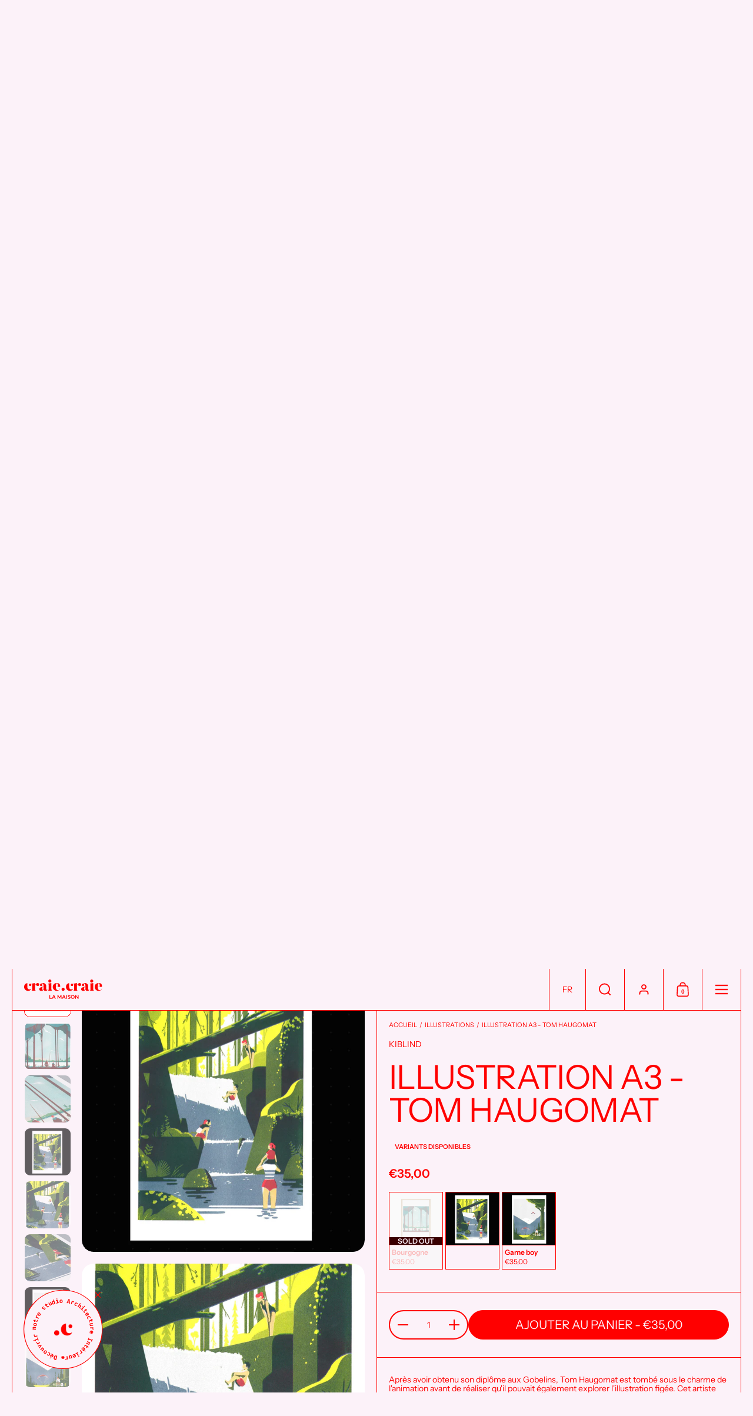

--- FILE ---
content_type: text/html; charset=utf-8
request_url: https://lamaison.craiecraie.com/collections/illustrations/products/illustration-haugomat-tom-a3
body_size: 59204
content:
<!doctype html><html id="html" class="no-js" lang="fr" dir="ltr">
  <head>
  
    <meta charset="utf-8">
    <meta http-equiv="X-UA-Compatible" content="IE=edge,chrome=1">
    <meta name="viewport" content="width=device-width, initial-scale=1.0, height=device-height, minimum-scale=1.0"><link rel="shortcut icon" href="//lamaison.craiecraie.com/cdn/shop/files/LOGO_LA_MAISON_ROUGE_ROSE_copie.png?crop=center&height=48&v=1742309971&width=48" type="image/png" /><title>ILLUSTRATION A3 KIBLIND | TOM HAUGOMAT &ndash; La maison CRAIE CRAIE
</title><meta name="description" content="Découvrez les illustrations uniques de Tom Haugomat, entre animation et art figé, pour sublimer votre déco. Livraison gratuite à partir de 150 euros.">

<meta property="og:site_name" content="La maison CRAIE CRAIE">
<meta property="og:url" content="https://lamaison.craiecraie.com/products/illustration-haugomat-tom-a3">
<meta property="og:title" content="ILLUSTRATION A3 KIBLIND | TOM HAUGOMAT">
<meta property="og:type" content="product">
<meta property="og:description" content="Découvrez les illustrations uniques de Tom Haugomat, entre animation et art figé, pour sublimer votre déco. Livraison gratuite à partir de 150 euros."><meta property="og:image" content="http://lamaison.craiecraie.com/cdn/shop/files/Kiblind_3a0bddf7-e150-424a-9ba9-18ec5a9288ae.png?v=1742405808">
  <meta property="og:image:secure_url" content="https://lamaison.craiecraie.com/cdn/shop/files/Kiblind_3a0bddf7-e150-424a-9ba9-18ec5a9288ae.png?v=1742405808">
  <meta property="og:image:width" content="1414">
  <meta property="og:image:height" content="1414"><meta property="og:price:amount" content="35,00">
  <meta property="og:price:currency" content="EUR"><meta name="twitter:card" content="summary_large_image">
<meta name="twitter:title" content="ILLUSTRATION A3 KIBLIND | TOM HAUGOMAT">
<meta name="twitter:description" content="Découvrez les illustrations uniques de Tom Haugomat, entre animation et art figé, pour sublimer votre déco. Livraison gratuite à partir de 150 euros."><script type="application/ld+json">
  [
    {
      "@context": "https://schema.org",
      "@type": "WebSite",
      "name": "La maison CRAIE CRAIE",
      "url": "https:\/\/lamaison.craiecraie.com"
    },
    {
      "@context": "https://schema.org",
      "@type": "Organization",
      "name": "La maison CRAIE CRAIE",
      "url": "https:\/\/lamaison.craiecraie.com"
    }
  ]
</script>

<script type="application/ld+json">
{
  "@context": "http://schema.org",
  "@type": "BreadcrumbList",
  "itemListElement": [
    {
      "@type": "ListItem",
      "position": 1,
      "name": "Accueil",
      "item": "https://lamaison.craiecraie.com"
    },{
          "@type": "ListItem",
          "position": 2,
          "name": "Illustrations",
          "item": "https://lamaison.craiecraie.com/collections/illustrations"
        },{
        "@type": "ListItem",
        "position": 3,
        "name": "ILLUSTRATION A3 - TOM HAUGOMAT",
        "item": "https://lamaison.craiecraie.com/products/illustration-haugomat-tom-a3"
      }]
}
</script><script type="application/ld+json">
  {
    "@context": "http://schema.org",
    "@type": "Product",
    "name": "ILLUSTRATION A3 - TOM HAUGOMAT",
    "url": "https:\/\/lamaison.craiecraie.com\/products\/illustration-haugomat-tom-a3",
    "offers": [{
          "@type" : "Offer","availability" : "http://schema.org/OutOfStock",
          "price" : 35.0,
          "priceCurrency" : "EUR",
          "url" : "https:\/\/lamaison.craiecraie.com\/products\/illustration-haugomat-tom-a3?variant=47638147400028"
        },
{
          "@type" : "Offer","availability" : "http://schema.org/InStock",
          "price" : 35.0,
          "priceCurrency" : "EUR",
          "url" : "https:\/\/lamaison.craiecraie.com\/products\/illustration-haugomat-tom-a3?variant=47638147432796"
        },
{
          "@type" : "Offer","availability" : "http://schema.org/InStock",
          "price" : 35.0,
          "priceCurrency" : "EUR",
          "url" : "https:\/\/lamaison.craiecraie.com\/products\/illustration-haugomat-tom-a3?variant=47638147465564"
        }
],
    "brand": {
      "@type": "Brand",
      "name": "KIBLIND"
    },
    "description": "Après avoir obtenu son diplôme aux Gobelins, Tom Haugomat est tombé sous le charme de l'animation avant de réaliser qu'il pouvait également explorer l'illustration figée. Cet artiste parisien s'est rapidement fait une place dans divers médias tels que le New Yorker, Le Monde ainsi que dans les campagnes de communication de grandes marques comme Evian, Volkswagen, entre autres.\n\n\nKIBLIND est un magazine trimestriel dédié à la culture visuelle et à l'illustration contemporaine créé en 2004 à Lyon.\n\n\n\nDepuis 2017, KIBLIND Atelier prolonge le projet artistique du magazine à travers l'édition et la production d'affiches, de livres et d'objets illustrés, en s'appuyant sur une sélection d'artistes talentueux venus des quatre coins du monde et en utilisant les savoir-faire imprimés, notamment la risographie.\n\n\n\nLa risographie est une technique d'impression à froid proche de la sérigraphie, particulièrement eco-responsable. Elle repose sur un traitement couche par couche des couleurs et l'utilisation de tons directs, des encres plus intenses, plus éclatantes, fabriquées à base d'huile végétale et sans solvents.\n\n\n\nDe nouvelles œuvres et collections tout au long de l'année !\n",
    "category": "ILLUSTRATION",
    "image": {
      "@type": "ImageObject",
      "url": "https:\/\/lamaison.craiecraie.com\/cdn\/shop\/files\/Kiblind_3a0bddf7-e150-424a-9ba9-18ec5a9288ae.png?v=1742405808",
      "image": "https:\/\/lamaison.craiecraie.com\/cdn\/shop\/files\/Kiblind_3a0bddf7-e150-424a-9ba9-18ec5a9288ae.png?v=1742405808",
      "name": "ILLUSTRATION A3 - TOM HAUGOMAT",
      "width": "1414",
      "height": "1414"
    }
  }
  </script><link rel="canonical" href="https://lamaison.craiecraie.com/products/illustration-haugomat-tom-a3">
  
    <link rel="preconnect" href="https://cdn.shopify.com"><link rel="preconnect" href="https://fonts.shopifycdn.com" crossorigin><link rel="preload" href="//lamaison.craiecraie.com/cdn/fonts/instrument_sans/instrumentsans_n4.db86542ae5e1596dbdb28c279ae6c2086c4c5bfa.woff2" as="font" type="font/woff2" crossorigin><link rel="preload" href="//lamaison.craiecraie.com/cdn/fonts/instrument_sans/instrumentsans_n4.db86542ae5e1596dbdb28c279ae6c2086c4c5bfa.woff2" as="font" type="font/woff2" crossorigin><style type="text/css">
@font-face {
  font-family: "Instrument Sans";
  font-weight: 400;
  font-style: normal;
  font-display: swap;
  src: url("//lamaison.craiecraie.com/cdn/fonts/instrument_sans/instrumentsans_n4.db86542ae5e1596dbdb28c279ae6c2086c4c5bfa.woff2") format("woff2"),
       url("//lamaison.craiecraie.com/cdn/fonts/instrument_sans/instrumentsans_n4.510f1b081e58d08c30978f465518799851ef6d8b.woff") format("woff");
}
@font-face {
  font-family: "Instrument Sans";
  font-weight: 600;
  font-style: normal;
  font-display: swap;
  src: url("//lamaison.craiecraie.com/cdn/fonts/instrument_sans/instrumentsans_n6.27dc66245013a6f7f317d383a3cc9a0c347fb42d.woff2") format("woff2"),
       url("//lamaison.craiecraie.com/cdn/fonts/instrument_sans/instrumentsans_n6.1a71efbeeb140ec495af80aad612ad55e19e6d0e.woff") format("woff");
}
@font-face {
  font-family: "Instrument Sans";
  font-weight: 400;
  font-style: normal;
  font-display: swap;
  src: url("//lamaison.craiecraie.com/cdn/fonts/instrument_sans/instrumentsans_n4.db86542ae5e1596dbdb28c279ae6c2086c4c5bfa.woff2") format("woff2"),
       url("//lamaison.craiecraie.com/cdn/fonts/instrument_sans/instrumentsans_n4.510f1b081e58d08c30978f465518799851ef6d8b.woff") format("woff");
}
@font-face {
  font-family: "Instrument Sans";
  font-weight: 600;
  font-style: normal;
  font-display: swap;
  src: url("//lamaison.craiecraie.com/cdn/fonts/instrument_sans/instrumentsans_n6.27dc66245013a6f7f317d383a3cc9a0c347fb42d.woff2") format("woff2"),
       url("//lamaison.craiecraie.com/cdn/fonts/instrument_sans/instrumentsans_n6.1a71efbeeb140ec495af80aad612ad55e19e6d0e.woff") format("woff");
}
</style>
<style type="text/css">

  :root {

    /* Font variables */

    --font-stack-headings: "Instrument Sans", sans-serif;
    --font-weight-headings: 400;--font-weight-headings-bold: 600;--font-style-headings: normal;

    --font-stack-body: "Instrument Sans", sans-serif;
    --font-weight-body: 400;--font-weight-body-bold: 600;--font-style-body: normal;

    --font-weight-menu: var(--font-weight-body); 

    --base-headings-size: 100;
    --base-headings-line: 1;
    --base-headings-spacing: -0.01em;

    --base-body-size: 14;
    --base-body-line: 1.1;
    --base-body-spacing: 0.0em;

    --base-quotes-size: ;
    --base-quotes-line: ;
    --base-quotes-spacing: 0.0em;

    /* Color variables */

    --color-background-body: #fcf2f9;
    
    --color-scheme-background: #fcf2f9;
    --color-scheme-borders: #ff0000;
    --color-scheme-text: #ff0000;
    --color-scheme-text-foreground: #fcf2f9;
    --color-scheme-accent: #ff0000;
    --color-scheme-accent-foreground: #fcf2f9;

    --color-borders-main: rgba(255, 0, 0, 0.15);
    --color-borders-forms-primary: rgba(255, 0, 0, 0.3);
    --color-borders-forms-secondary: rgba(255, 0, 0, 0.6);

    --color-opacity-background-main: rgba(252, 242, 249, 0);
    --color-secondary-background-main: rgba(255, 0, 0, 0.08);
    --color-third-background-main: rgba(255, 0, 0, 0.04);

    --color-product-card-popup-background: #ccff00;
    --color-product-card-popup-background-opacity: rgba(204, 255, 0, 0.1);
    --color-product-card-popup-text: #000000;
    --color-product-card-popup-borders-forms-primary: rgba(0, 0, 0, 0.3);
    --color-product-card-popup-borders-forms-secondary: rgba(0, 0, 0, 0.6);

    /* Borders */

    --border-radius-buttons: 120px;
    --border-width-buttons: 1px;--border-width-grid: 1px;
    --border-radius-grid: 20px;
    --border-style-grid: solid;

    --border-radius-widgets: var(--border-radius-grid);

    --border-width-sections: 1px;
    --border-color-sections: ;
    --border-style-sections: solid;

    --border-width-container: 1px;
    --border-color-container: ;
    --border-style-container: solid;

    --border-width-difference: 0px;
    --border-style-difference:1px;

    --border-width-drawers:1px;

    --buttons-text-transform:uppercase;

    /* Layout */
    
    --container-vertical-space-base: px;

    --page-padding-base-horizontal: 20px;
    --page-padding-base-vertical: 20px;
    --grid-padding-base: 20px;

  }.facets--horiz .facets__summary, #main select, .modal select {
    background-image: url('data:image/svg+xml;utf8,<svg fill="none" height="10" viewBox="0 0 16 10" width="16" xmlns="http://www.w3.org/2000/svg"><g fill="%23ff0000"><path d="m15.071 2.17151-7.07102 7.07107-1.41422-1.41422 7.07104-7.071065z"/><path d="m2.34314.757385 7.07107 7.071065-1.41422 1.41422-7.071064-7.07107z"/></g></svg>');
  }.product-item__variants-card select {
      background-image: url('data:image/svg+xml;utf8,<svg fill="none" height="12" viewBox="0 0 20 12" width="20" xmlns="http://www.w3.org/2000/svg"><g fill="%23000000"><path d="m19.8994 2.10074-9.89945 9.89946-1.41421-1.4142 9.89946-9.899477z"/><path d="m1.5148.686528 9.8995 9.899472-1.41435 1.4142-9.899364-9.89946z"/></g></svg>') !important;
    }.star-rating__stars {
    background-image: url('data:image/svg+xml;utf8,<svg fill="none" height="19" viewBox="0 0 20 19" width="20" xmlns="http://www.w3.org/2000/svg"><path d="m10 1.61804 1.7696 5.4463.1123.34549h.3632 5.7266l-4.6329 3.36597-.2939.2136.1123.3454 1.7696 5.4464-4.6329-3.366-.2939-.2136-.29389.2136-4.63291 3.366 1.76962-5.4464.11225-.3454-.29389-.2136-4.6329-3.36597h5.72658.36327l.11226-.34549z" stroke="%23ff0000"/></svg>');
  }
  .star-rating__stars-active {
    background-image: url('data:image/svg+xml;utf8,<svg fill="none" height="19" viewBox="0 0 20 19" width="20" xmlns="http://www.w3.org/2000/svg"><path d="m10.0001 0 2.2451 6.90983h7.2654l-5.8778 4.27047 2.2451 6.9099-5.8778-4.2705-5.87789 4.2705 2.24514-6.9099-5.877848-4.27047h7.265428z" fill="%23ff0000"/></svg>');
  }

  sidebar-drawer {
    --color-scheme-background: #ff0000;
    --color-scheme-borders: #ecd1e4;
    --color-scheme-text: #fcf2f9;
    --color-scheme-text-foreground: #ff0000;
    --color-scheme-accent: #ccff00;
    --color-scheme-accent-foreground: #000000;
    --color-borders-main: rgba(252, 242, 249, 0.15);
    --color-borders-forms-primary: rgba(252, 242, 249, 0.3);
    --color-borders-forms-secondary: rgba(252, 242, 249, 0.6);
    --color-opacity-background-main: rgba(255, 0, 0, 0);
    --color-secondary-background-main: rgba(252, 242, 249, 0.08);
    --color-third-background-main: rgba(252, 242, 249, 0.04);
  }
  sidebar-drawer select {
    background-image: url('data:image/svg+xml;utf8,<svg fill="none" height="10" viewBox="0 0 16 10" width="16" xmlns="http://www.w3.org/2000/svg"><g fill="%23fcf2f9"><path d="m15.071 2.17151-7.07102 7.07107-1.41422-1.41422 7.07104-7.071065z"/><path d="m2.34314.757385 7.07107 7.071065-1.41422 1.41422-7.071064-7.07107z"/></g></svg>');
  }
  sidebar-drawer .alert {
    background-image: url('data:image/svg+xml;utf8,<svg fill="none" height="29" viewBox="0 0 29 29" width="29" xmlns="http://www.w3.org/2000/svg"><circle cx="14.5" cy="14.5" fill="%23fcf2f9" r="14.5"/><path d="m16.1429 13.4293-.8134 4.2169h-1.4961l-.8334-4.2169v-5.4293h3.1429zm-.0804 5.4792v3.0915h-2.9922v-3.0915z" fill="%23ff0000"/></svg>');
  }
  
</style>

<style id="root-height">
  :root {
    --window-height: 100vh;
  }
</style>

<style id="header-border-width">
  :root {
    --border-width-header: 1px;
  }
</style><link href="//lamaison.craiecraie.com/cdn/shop/t/8/assets/theme.css?v=144169758069376231301705595014" as="style" rel="preload"><link href="//lamaison.craiecraie.com/cdn/shop/t/8/assets/section-header.css?v=115387519632602521381705595011" as="style" rel="preload"><link href="//lamaison.craiecraie.com/cdn/shop/t/8/assets/component-product-item.css?v=92176601450361230381705595008" as="style" rel="preload"><link href="//lamaison.craiecraie.com/cdn/shop/t/8/assets/component-product-variants.css?v=133334728735921533051704662012" as="style" rel="preload"><link href="//lamaison.craiecraie.com/cdn/shop/t/8/assets/section-main-product.css?v=48788177930879783221704818835" as="style" rel="preload"><link href="//lamaison.craiecraie.com/cdn/shop/t/8/assets/theme.css?v=144169758069376231301705595014" rel="stylesheet" type="text/css" media="all" />
  
    <script>window.performance && window.performance.mark && window.performance.mark('shopify.content_for_header.start');</script><meta name="facebook-domain-verification" content="0u5wpwwo2lipgpxaezgw1enfcwb15n">
<meta name="google-site-verification" content="SGJXDGzjJa7a4iMo6gbdbc369gGqnq9iuiV50lYDfkE">
<meta id="shopify-digital-wallet" name="shopify-digital-wallet" content="/75868537180/digital_wallets/dialog">
<meta name="shopify-checkout-api-token" content="b11b21df26a84a9465e65b39a7a21caf">
<meta id="in-context-paypal-metadata" data-shop-id="75868537180" data-venmo-supported="false" data-environment="production" data-locale="fr_FR" data-paypal-v4="true" data-currency="EUR">
<link rel="alternate" hreflang="x-default" href="https://lamaison.craiecraie.com/products/illustration-haugomat-tom-a3">
<link rel="alternate" hreflang="fr" href="https://lamaison.craiecraie.com/products/illustration-haugomat-tom-a3">
<link rel="alternate" hreflang="en" href="https://lamaison.craiecraie.com/en/products/illustration-haugomat-tom-a3">
<link rel="alternate" type="application/json+oembed" href="https://lamaison.craiecraie.com/products/illustration-haugomat-tom-a3.oembed">
<script async="async" src="/checkouts/internal/preloads.js?locale=fr-FR"></script>
<script id="apple-pay-shop-capabilities" type="application/json">{"shopId":75868537180,"countryCode":"FR","currencyCode":"EUR","merchantCapabilities":["supports3DS"],"merchantId":"gid:\/\/shopify\/Shop\/75868537180","merchantName":"La maison CRAIE CRAIE","requiredBillingContactFields":["postalAddress","email","phone"],"requiredShippingContactFields":["postalAddress","email","phone"],"shippingType":"shipping","supportedNetworks":["visa","masterCard","maestro"],"total":{"type":"pending","label":"La maison CRAIE CRAIE","amount":"1.00"},"shopifyPaymentsEnabled":true,"supportsSubscriptions":true}</script>
<script id="shopify-features" type="application/json">{"accessToken":"b11b21df26a84a9465e65b39a7a21caf","betas":["rich-media-storefront-analytics"],"domain":"lamaison.craiecraie.com","predictiveSearch":true,"shopId":75868537180,"locale":"fr"}</script>
<script>var Shopify = Shopify || {};
Shopify.shop = "939a6d.myshopify.com";
Shopify.locale = "fr";
Shopify.currency = {"active":"EUR","rate":"1.0"};
Shopify.country = "FR";
Shopify.theme = {"name":"Borders","id":157333586268,"schema_name":"Borders","schema_version":"1.1.1","theme_store_id":2491,"role":"main"};
Shopify.theme.handle = "null";
Shopify.theme.style = {"id":null,"handle":null};
Shopify.cdnHost = "lamaison.craiecraie.com/cdn";
Shopify.routes = Shopify.routes || {};
Shopify.routes.root = "/";</script>
<script type="module">!function(o){(o.Shopify=o.Shopify||{}).modules=!0}(window);</script>
<script>!function(o){function n(){var o=[];function n(){o.push(Array.prototype.slice.apply(arguments))}return n.q=o,n}var t=o.Shopify=o.Shopify||{};t.loadFeatures=n(),t.autoloadFeatures=n()}(window);</script>
<script id="shop-js-analytics" type="application/json">{"pageType":"product"}</script>
<script defer="defer" async type="module" src="//lamaison.craiecraie.com/cdn/shopifycloud/shop-js/modules/v2/client.init-shop-cart-sync_XvpUV7qp.fr.esm.js"></script>
<script defer="defer" async type="module" src="//lamaison.craiecraie.com/cdn/shopifycloud/shop-js/modules/v2/chunk.common_C2xzKNNs.esm.js"></script>
<script type="module">
  await import("//lamaison.craiecraie.com/cdn/shopifycloud/shop-js/modules/v2/client.init-shop-cart-sync_XvpUV7qp.fr.esm.js");
await import("//lamaison.craiecraie.com/cdn/shopifycloud/shop-js/modules/v2/chunk.common_C2xzKNNs.esm.js");

  window.Shopify.SignInWithShop?.initShopCartSync?.({"fedCMEnabled":true,"windoidEnabled":true});

</script>
<script>(function() {
  var isLoaded = false;
  function asyncLoad() {
    if (isLoaded) return;
    isLoaded = true;
    var urls = ["https:\/\/chimpstatic.com\/mcjs-connected\/js\/users\/a9e204c8a759fb8db2d021e50\/5f33a25be14023d31b8c4d4ea.js?shop=939a6d.myshopify.com","https:\/\/cdn.nfcube.com\/instafeed-dfdc5464bef08c871a56c8ef756a9a67.js?shop=939a6d.myshopify.com","https:\/\/static.klaviyo.com\/onsite\/js\/RDhZEC\/klaviyo.js?company_id=RDhZEC\u0026shop=939a6d.myshopify.com"];
    for (var i = 0; i < urls.length; i++) {
      var s = document.createElement('script');
      s.type = 'text/javascript';
      s.async = true;
      s.src = urls[i];
      var x = document.getElementsByTagName('script')[0];
      x.parentNode.insertBefore(s, x);
    }
  };
  if(window.attachEvent) {
    window.attachEvent('onload', asyncLoad);
  } else {
    window.addEventListener('load', asyncLoad, false);
  }
})();</script>
<script id="__st">var __st={"a":75868537180,"offset":3600,"reqid":"61010e24-c623-42f5-9b4b-4f5ca0989864-1768840698","pageurl":"lamaison.craiecraie.com\/collections\/illustrations\/products\/illustration-haugomat-tom-a3","u":"43ea41d99593","p":"product","rtyp":"product","rid":8745328083292};</script>
<script>window.ShopifyPaypalV4VisibilityTracking = true;</script>
<script id="captcha-bootstrap">!function(){'use strict';const t='contact',e='account',n='new_comment',o=[[t,t],['blogs',n],['comments',n],[t,'customer']],c=[[e,'customer_login'],[e,'guest_login'],[e,'recover_customer_password'],[e,'create_customer']],r=t=>t.map((([t,e])=>`form[action*='/${t}']:not([data-nocaptcha='true']) input[name='form_type'][value='${e}']`)).join(','),a=t=>()=>t?[...document.querySelectorAll(t)].map((t=>t.form)):[];function s(){const t=[...o],e=r(t);return a(e)}const i='password',u='form_key',d=['recaptcha-v3-token','g-recaptcha-response','h-captcha-response',i],f=()=>{try{return window.sessionStorage}catch{return}},m='__shopify_v',_=t=>t.elements[u];function p(t,e,n=!1){try{const o=window.sessionStorage,c=JSON.parse(o.getItem(e)),{data:r}=function(t){const{data:e,action:n}=t;return t[m]||n?{data:e,action:n}:{data:t,action:n}}(c);for(const[e,n]of Object.entries(r))t.elements[e]&&(t.elements[e].value=n);n&&o.removeItem(e)}catch(o){console.error('form repopulation failed',{error:o})}}const l='form_type',E='cptcha';function T(t){t.dataset[E]=!0}const w=window,h=w.document,L='Shopify',v='ce_forms',y='captcha';let A=!1;((t,e)=>{const n=(g='f06e6c50-85a8-45c8-87d0-21a2b65856fe',I='https://cdn.shopify.com/shopifycloud/storefront-forms-hcaptcha/ce_storefront_forms_captcha_hcaptcha.v1.5.2.iife.js',D={infoText:'Protégé par hCaptcha',privacyText:'Confidentialité',termsText:'Conditions'},(t,e,n)=>{const o=w[L][v],c=o.bindForm;if(c)return c(t,g,e,D).then(n);var r;o.q.push([[t,g,e,D],n]),r=I,A||(h.body.append(Object.assign(h.createElement('script'),{id:'captcha-provider',async:!0,src:r})),A=!0)});var g,I,D;w[L]=w[L]||{},w[L][v]=w[L][v]||{},w[L][v].q=[],w[L][y]=w[L][y]||{},w[L][y].protect=function(t,e){n(t,void 0,e),T(t)},Object.freeze(w[L][y]),function(t,e,n,w,h,L){const[v,y,A,g]=function(t,e,n){const i=e?o:[],u=t?c:[],d=[...i,...u],f=r(d),m=r(i),_=r(d.filter((([t,e])=>n.includes(e))));return[a(f),a(m),a(_),s()]}(w,h,L),I=t=>{const e=t.target;return e instanceof HTMLFormElement?e:e&&e.form},D=t=>v().includes(t);t.addEventListener('submit',(t=>{const e=I(t);if(!e)return;const n=D(e)&&!e.dataset.hcaptchaBound&&!e.dataset.recaptchaBound,o=_(e),c=g().includes(e)&&(!o||!o.value);(n||c)&&t.preventDefault(),c&&!n&&(function(t){try{if(!f())return;!function(t){const e=f();if(!e)return;const n=_(t);if(!n)return;const o=n.value;o&&e.removeItem(o)}(t);const e=Array.from(Array(32),(()=>Math.random().toString(36)[2])).join('');!function(t,e){_(t)||t.append(Object.assign(document.createElement('input'),{type:'hidden',name:u})),t.elements[u].value=e}(t,e),function(t,e){const n=f();if(!n)return;const o=[...t.querySelectorAll(`input[type='${i}']`)].map((({name:t})=>t)),c=[...d,...o],r={};for(const[a,s]of new FormData(t).entries())c.includes(a)||(r[a]=s);n.setItem(e,JSON.stringify({[m]:1,action:t.action,data:r}))}(t,e)}catch(e){console.error('failed to persist form',e)}}(e),e.submit())}));const S=(t,e)=>{t&&!t.dataset[E]&&(n(t,e.some((e=>e===t))),T(t))};for(const o of['focusin','change'])t.addEventListener(o,(t=>{const e=I(t);D(e)&&S(e,y())}));const B=e.get('form_key'),M=e.get(l),P=B&&M;t.addEventListener('DOMContentLoaded',(()=>{const t=y();if(P)for(const e of t)e.elements[l].value===M&&p(e,B);[...new Set([...A(),...v().filter((t=>'true'===t.dataset.shopifyCaptcha))])].forEach((e=>S(e,t)))}))}(h,new URLSearchParams(w.location.search),n,t,e,['guest_login'])})(!0,!0)}();</script>
<script integrity="sha256-4kQ18oKyAcykRKYeNunJcIwy7WH5gtpwJnB7kiuLZ1E=" data-source-attribution="shopify.loadfeatures" defer="defer" src="//lamaison.craiecraie.com/cdn/shopifycloud/storefront/assets/storefront/load_feature-a0a9edcb.js" crossorigin="anonymous"></script>
<script data-source-attribution="shopify.dynamic_checkout.dynamic.init">var Shopify=Shopify||{};Shopify.PaymentButton=Shopify.PaymentButton||{isStorefrontPortableWallets:!0,init:function(){window.Shopify.PaymentButton.init=function(){};var t=document.createElement("script");t.src="https://lamaison.craiecraie.com/cdn/shopifycloud/portable-wallets/latest/portable-wallets.fr.js",t.type="module",document.head.appendChild(t)}};
</script>
<script data-source-attribution="shopify.dynamic_checkout.buyer_consent">
  function portableWalletsHideBuyerConsent(e){var t=document.getElementById("shopify-buyer-consent"),n=document.getElementById("shopify-subscription-policy-button");t&&n&&(t.classList.add("hidden"),t.setAttribute("aria-hidden","true"),n.removeEventListener("click",e))}function portableWalletsShowBuyerConsent(e){var t=document.getElementById("shopify-buyer-consent"),n=document.getElementById("shopify-subscription-policy-button");t&&n&&(t.classList.remove("hidden"),t.removeAttribute("aria-hidden"),n.addEventListener("click",e))}window.Shopify?.PaymentButton&&(window.Shopify.PaymentButton.hideBuyerConsent=portableWalletsHideBuyerConsent,window.Shopify.PaymentButton.showBuyerConsent=portableWalletsShowBuyerConsent);
</script>
<script data-source-attribution="shopify.dynamic_checkout.cart.bootstrap">document.addEventListener("DOMContentLoaded",(function(){function t(){return document.querySelector("shopify-accelerated-checkout-cart, shopify-accelerated-checkout")}if(t())Shopify.PaymentButton.init();else{new MutationObserver((function(e,n){t()&&(Shopify.PaymentButton.init(),n.disconnect())})).observe(document.body,{childList:!0,subtree:!0})}}));
</script>
<script id='scb4127' type='text/javascript' async='' src='https://lamaison.craiecraie.com/cdn/shopifycloud/privacy-banner/storefront-banner.js'></script><link id="shopify-accelerated-checkout-styles" rel="stylesheet" media="screen" href="https://lamaison.craiecraie.com/cdn/shopifycloud/portable-wallets/latest/accelerated-checkout-backwards-compat.css" crossorigin="anonymous">
<style id="shopify-accelerated-checkout-cart">
        #shopify-buyer-consent {
  margin-top: 1em;
  display: inline-block;
  width: 100%;
}

#shopify-buyer-consent.hidden {
  display: none;
}

#shopify-subscription-policy-button {
  background: none;
  border: none;
  padding: 0;
  text-decoration: underline;
  font-size: inherit;
  cursor: pointer;
}

#shopify-subscription-policy-button::before {
  box-shadow: none;
}

      </style>

<script>window.performance && window.performance.mark && window.performance.mark('shopify.content_for_header.end');</script>
  
    <script>
  
      /* js helpers */
      const debounce = (fn, wait) => {
        let t;
        return (...args) => {
          clearTimeout(t);
          t = setTimeout(() => fn.apply(this, args), wait);
        };
      }
      window.KEYCODES = {
        TAB: 9,
        ESC: 27,
        DOWN: 40,
        RIGHT: 39,
        UP: 38,
        LEFT: 37,
        RETURN: 13
      };
  
    </script><noscript>
      <link rel="stylesheet" href="//lamaison.craiecraie.com/cdn/shop/t/8/assets/theme-noscript.css?v=19858194807774455161704662012">
    </noscript>
  
  <!-- BEGIN app block: shopify://apps/swatch-king/blocks/variant-swatch-king/0850b1e4-ba30-4a0d-a8f4-f9a939276d7d -->


















































  <script>
    window.vsk_data = function(){
      return {
        "block_collection_settings": {"alignment":"left","enable":true,"swatch_location":"After price","switch_on_hover":true,"preselect_variant":false,"current_template":"product"},
        "currency": "EUR",
        "currency_symbol": "€",
        "primary_locale": "fr",
        "localized_string": {"NEW":{"en":"NEW"},"SOLD OUT":{"en":"SOLD OUT"},"EN SOLDES":{"en":"SOLDES"}},
        "app_setting_styles": {"products_swatch_presentation":{"slide_left_button_svg":"","slide_right_button_svg":""},"collections_swatch_presentation":{"minified":false,"minified_products":false,"minified_template":"+{count}","slide_left_button_svg":"","minified_display_count":[3,6],"slide_right_button_svg":""}},
        "app_setting": {"display_logs":false,"default_preset":1142341,"pre_hide_strategy":"hide-all-theme-selectors","swatch_url_source":"cdn","product_data_source":"storefront","data_url_source":"cdn","new_script":true},
        "app_setting_config": {"app_execution_strategy":"all","collections_options_disabled":null,"default_swatch_image":"none","do_not_select_an_option":{"text":"Selectionnez {{ option_name }}","status":true,"control_add_to_cart":true,"allow_virtual_trigger":true,"make_a_selection_text":"Selectionnez {{ option_name }}"},"history_free_group_navigation":false,"notranslate":false,"products_options_disabled":null,"size_chart":{"type":"theme","labels":"size,sizes,taille,größe,tamanho,tamaño,koko,サイズ","position":"right","size_chart_app":"","size_chart_app_css":"","size_chart_app_selector":""},"session_storage_timeout_seconds":60,"enable_swatch":{"cart":{"enable_on_cart_product_grid":true,"enable_on_cart_featured_product":true},"home":{"enable_on_home_product_grid":true,"enable_on_home_featured_product":true},"pages":{"enable_on_custom_product_grid":true,"enable_on_custom_featured_product":true},"article":{"enable_on_article_product_grid":true,"enable_on_article_featured_product":true},"products":{"enable_on_main_product":true,"enable_on_product_grid":true},"collections":{"enable_on_collection_quick_view":true,"enable_on_collection_product_grid":true},"list_collections":{"enable_on_list_collection_quick_view":true,"enable_on_list_collection_product_grid":true}},"product_template":{"group_swatches":true,"variant_swatches":true},"product_batch_size":250,"use_optimized_urls":true,"enable_error_tracking":true,"enable_event_tracking":false,"preset_badge":{"order":[{"name":"sold_out","order":0},{"name":"sale","order":1},{"name":"new","order":2}],"new_badge_text":"NEW","new_badge_color":"#FCF1F9","sale_badge_text":"EN SOLDES","sale_badge_color":"#FCF1F9","new_badge_bg_color":"#FF0000","sale_badge_bg_color":"#FF1E00","sold_out_badge_text":"SOLD OUT","sold_out_badge_color":"#FCF1F9","new_show_when_all_same":false,"sale_show_when_all_same":false,"sold_out_badge_bg_color":"#380000","new_product_max_duration":30,"sold_out_show_when_all_same":true,"min_price_diff_for_sale_badge":1}},
        "theme_settings_map": {"157333586268":336275},
        "theme_settings": {"336275":{"id":336275,"configurations":{"products":{"theme_type":"dawn","swatch_root":{"position":"before","selector":"product-variants","groups_selector":"","section_selector":".main-product, .featured-product","secondary_position":"","secondary_selector":"","use_section_as_root":true},"option_selectors":"product-variants select, product-variants input","selectors_to_hide":["product-variants"],"json_data_selector":"","add_to_cart_selector":"[name=\"add\"], [data-action*=\"add\"][data-action*=\"cart\"], [data-product-atc],  [id*=\"addToCart\"], [data-add-button], [value=\"Add to cart\"]","custom_button_params":{"data":[{"value_attribute":"data-value","option_attribute":"data-name"}],"selected_selector":".active"},"option_index_attributes":["data-index","data-option-position","data-object","data-product-option","data-option-index","name","data-escape"],"add_to_cart_text_selector":"[name=\"add\"] \u003e span:not([class*=\"load\"]):not([class*=\"added\"]):not([class*=\"complete\"]):not([class*=\"symbol\"]), [data-add-to-cart-text], .atc-button--text, [data-add-button-text]","selectors_to_hide_override":"","add_to_cart_enabled_classes":"","add_to_cart_disabled_classes":""},"collections":{"grid_updates":[{"name":"price","template":"\u003cdiv class=\"price price--on-sale\"\u003e\n\u003cspan class=\"price-item price-item--regular\" {display_on_sale}\u003e{compare_at_price_with_format}\u003c\/span\u003e\n\u003cspan {display_on_sale}\u003e\u0026nbsp\u003c\/span\u003e\n\u003cspan class=\"price-item price-item--sale\" \u003e{price_with_format}\u003c\/span\u003e\n\u003c\/div\u003e","display_position":"replace","display_selector":"[class*=\"Price\"][class*=\"Heading\"], .grid-product__price, .price:not(.price-list .price), .product-price, .price-list, .product-grid--price, .product-card__price, .product__price, product-price, .product-item__price, [data-price-wrapper], .product-list-item-price, .product-item-price","element_selector":""}],"data_selectors":{"url":"a","title":"[class*=\"title\"], [class*=\"heading\"]","attributes":[],"form_input":"[name=\"id\"]","featured_image":"div.product-item img","secondary_image":""},"attribute_updates":[{"selector":null,"template":null,"attribute":null}],"selectors_to_hide":[],"json_data_selector":"[sa-swatch-json]","swatch_root_selector":"div.product-item","swatch_display_options":[{"label":"After image","position":"before","selector":".card__text.product-item__text"},{"label":"After price","position":"after","selector":".card__text.product-item__text"},{"label":"After title","position":"after","selector":".product-item__title"}]}},"settings":{"products":{"handleize":false,"init_deferred":false,"label_split_symbol":":","size_chart_selector":"[aria-controls*=\"size-chart\"],[aria-controls*=\"size-guide\"]","persist_group_variant":true,"hide_single_value_option":"none"},"collections":{"layer_index":12,"display_label":false,"continuous_lookup":3000,"json_data_from_api":true,"label_split_symbol":"-","price_trailing_zeroes":false,"hide_single_value_option":"none"}},"custom_scripts":[],"custom_css":"","theme_store_ids":[2491],"schema_theme_names":["Borders","Unidentified"],"pre_hide_css_code":null}},
        "product_options": [{"id":1659060782,"name":"Couleurs","products_preset_id":1142340,"products_swatch":"first_variant_image","collections_preset_id":1142345,"collections_swatch":"first_variant_image","trigger_action":"auto","mobile_products_preset_id":1142340,"mobile_products_swatch":"first_variant_image","mobile_collections_preset_id":1142345,"mobile_collections_swatch":"first_variant_image","same_products_preset_for_mobile":true,"same_collections_preset_for_mobile":true},{"id":1685307372,"name":"Format","products_preset_id":1142340,"products_swatch":"first_variant_image","collections_preset_id":1142350,"collections_swatch":"first_variant_image","trigger_action":"auto","mobile_products_preset_id":1142340,"mobile_products_swatch":"first_variant_image","mobile_collections_preset_id":1142350,"mobile_collections_swatch":"first_variant_image","same_products_preset_for_mobile":true,"same_collections_preset_for_mobile":true},{"id":1659060781,"name":"Montants","products_preset_id":1142338,"products_swatch":"first_variant_image","collections_preset_id":1142350,"collections_swatch":"first_variant_image","trigger_action":"auto","mobile_products_preset_id":1142338,"mobile_products_swatch":"first_variant_image","mobile_collections_preset_id":1142350,"mobile_collections_swatch":"first_variant_image","same_products_preset_for_mobile":true,"same_collections_preset_for_mobile":true},{"id":1659060778,"name":"Style","products_preset_id":1142340,"products_swatch":"first_variant_image","collections_preset_id":1142345,"collections_swatch":"first_variant_image","trigger_action":"auto","mobile_products_preset_id":1142340,"mobile_products_swatch":"first_variant_image","mobile_collections_preset_id":1142345,"mobile_collections_swatch":"first_variant_image","same_products_preset_for_mobile":true,"same_collections_preset_for_mobile":true},{"id":1659060780,"name":"Saveur","products_preset_id":1142340,"products_swatch":"first_variant_image","collections_preset_id":1142350,"collections_swatch":"first_variant_image","trigger_action":"auto","mobile_products_preset_id":1142340,"mobile_products_swatch":"first_variant_image","mobile_collections_preset_id":1142350,"mobile_collections_swatch":"first_variant_image","same_products_preset_for_mobile":true,"same_collections_preset_for_mobile":true},{"id":1659060779,"name":"Taille","products_preset_id":1142338,"products_swatch":"first_variant_image","collections_preset_id":1142350,"collections_swatch":"first_variant_image","trigger_action":"auto","mobile_products_preset_id":1142338,"mobile_products_swatch":"first_variant_image","mobile_collections_preset_id":1142350,"mobile_collections_swatch":"first_variant_image","same_products_preset_for_mobile":true,"same_collections_preset_for_mobile":true},{"id":1659060776,"name":"Couleur","products_preset_id":1142340,"products_swatch":"first_variant_image","collections_preset_id":1142345,"collections_swatch":"first_variant_image","trigger_action":"auto","mobile_products_preset_id":1142340,"mobile_products_swatch":"first_variant_image","mobile_collections_preset_id":1142345,"mobile_collections_swatch":"first_variant_image","same_products_preset_for_mobile":true,"same_collections_preset_for_mobile":true}],
        "swatch_dir": "vsk",
        "presets": {"1445798":{"id":1445798,"name":"Polaroid swatch - Mobile","params":{"hover":{"effect":"none","transform_type":false},"width":"90px","height":"90px","new_badge":{"enable":true},"arrow_mode":"mode_0","sale_badge":{"enable":true},"button_size":null,"migrated_to":11.39,"price_badge":{"price_enabled":true,"price_location":"below_value"},"swatch_type":"polaroid-swatch","border_width":"1px","button_shape":null,"margin_right":"4px","preview_type":"variant_image","swatch_style":"slide","display_label":false,"sold_out_badge":{"enable":true},"stock_out_type":"grey-out","background_size":"cover","mobile_arrow_mode":"mode_0","adjust_margin_right":false,"background_position":"top","last_swatch_preview":"half","mobile_swatch_style":"slide","option_value_display":"adjacent","display_variant_label":false,"margin_swatch_horizontal":"0px","mobile_last_swatch_preview":"half"},"assoc_view_type":"swatch","apply_to":"products"},"1445818":{"id":1445818,"name":"Square swatch - Large - Mobile","params":{"hover":{"effect":"none","transform_type":false},"width":"39px","height":"39px","arrow_mode":"mode_0","button_size":null,"migrated_to":11.39,"border_space":"2px","border_width":"1px","button_shape":null,"margin_right":"3px","preview_type":"variant_image","swatch_style":"slide","display_label":false,"stock_out_type":"cross-out","background_size":"cover","mobile_arrow_mode":"mode_0","adjust_margin_right":true,"background_position":"top","last_swatch_preview":"half","minification_action":"do_nothing","mobile_swatch_style":"slide","option_value_display":"none","display_variant_label":true,"minification_template":"+{{count}}","swatch_minification_count":"3","mobile_last_swatch_preview":"half","minification_admin_template":""},"assoc_view_type":"swatch","apply_to":"collections"},"1445810":{"id":1445810,"name":"Circular swatch - Small - Mobile","params":{"hover":{"effect":"none","transform_type":false},"width":"24px","height":"24px","arrow_mode":"mode_0","button_size":null,"migrated_to":11.39,"border_space":"2px","border_width":"1.5px","button_shape":null,"margin_right":"3px","preview_type":"custom_image","swatch_style":"slide","display_label":false,"stock_out_type":"cross-out","background_size":"cover","mobile_arrow_mode":"mode_0","adjust_margin_right":true,"background_position":"top","last_swatch_preview":"half","minification_action":"do_nothing","mobile_swatch_style":"slide","option_value_display":"none","display_variant_label":true,"minification_template":"+{{count}}","swatch_minification_count":"3","mobile_last_swatch_preview":"half","minification_admin_template":""},"assoc_view_type":"swatch","apply_to":"collections"},"1445805":{"id":1445805,"name":"Square swatch - Mobile","params":{"hover":{"effect":"none","transform_type":false},"width":"66px","height":"66px","new_badge":{"enable":false},"arrow_mode":"mode_0","sale_badge":{"enable":false},"button_size":null,"migrated_to":11.39,"border_space":"3px","border_width":"1px","button_shape":null,"margin_right":"8px","preview_type":"variant_image","swatch_style":"slide","display_label":true,"badge_position":"outside_swatch","sold_out_badge":{"enable":false},"stock_out_type":"grey-out","background_size":"cover","mobile_arrow_mode":"mode_0","adjust_margin_right":false,"background_position":"top","last_swatch_preview":"half","mobile_swatch_style":"slide","option_value_display":"none","display_variant_label":true,"mobile_last_swatch_preview":"half"},"assoc_view_type":"swatch","apply_to":"products"},"1445797":{"id":1445797,"name":"Circular swatch - Mobile","params":{"hover":{"effect":"grow","transform_type":false},"width":"46px","height":"46px","new_badge":{"enable":false},"arrow_mode":"mode_0","sale_badge":{"enable":false},"button_size":null,"migrated_to":11.39,"border_space":"3px","border_width":"2px","button_shape":null,"margin_right":"8px","preview_type":"custom_image","swatch_style":"slide","display_label":true,"badge_position":"outside_swatch","sold_out_badge":{"enable":false},"stock_out_type":"cross-out","background_size":"cover","mobile_arrow_mode":"mode_0","adjust_margin_right":false,"background_position":"top","last_swatch_preview":"half","mobile_swatch_style":"slide","option_value_display":"none","display_variant_label":true,"mobile_last_swatch_preview":"half"},"assoc_view_type":"swatch","apply_to":"products"},"1142349":{"id":1142349,"name":"Square swatch - Large - Desktop","params":{"hover":{"effect":"none","transform_type":false},"width":"39px","height":"39px","arrow_mode":"mode_3","migrated_to":11.39,"border_space":"2px","border_width":"1px","margin_right":"3px","preview_type":"variant_image","swatch_style":"stack","display_label":false,"stock_out_type":"cross-out","background_size":"cover","mobile_arrow_mode":"mode_0","adjust_margin_right":true,"background_position":"top","last_swatch_preview":"full","minification_action":"do_nothing","mobile_swatch_style":"slide","option_value_display":"none","display_variant_label":true,"minification_template":"+{{count}}","swatch_minification_count":"3","mobile_last_swatch_preview":"half","minification_admin_template":""},"assoc_view_type":"swatch","apply_to":"collections"},"1142343":{"id":1142343,"name":"Square swatch - Desktop","params":{"hover":{"effect":"none","transform_type":false},"width":"66px","height":"66px","new_badge":{"enable":false},"arrow_mode":"mode_1","sale_badge":{"enable":false},"migrated_to":11.39,"border_space":"3px","border_width":"1px","margin_right":"8px","preview_type":"variant_image","swatch_style":"stack","display_label":true,"badge_position":"outside_swatch","sold_out_badge":{"enable":false},"stock_out_type":"grey-out","background_size":"cover","mobile_arrow_mode":"mode_0","adjust_margin_right":false,"background_position":"top","last_swatch_preview":"full","mobile_swatch_style":"slide","option_value_display":"none","display_variant_label":true,"mobile_last_swatch_preview":"half"},"assoc_view_type":"swatch","apply_to":"products"},"1142340":{"id":1142340,"name":"Polaroid swatch - Desktop","params":{"hover":{"effect":"none","transform_type":false},"width":"90px","height":"90px","new_badge":{"enable":true},"arrow_mode":"mode_1","sale_badge":{"enable":true},"migrated_to":11.39,"price_badge":{"price_enabled":true,"price_location":"below_value"},"swatch_type":"polaroid-swatch","border_width":"1px","margin_right":"4px","preview_type":"variant_image","swatch_style":"stack","display_label":false,"sold_out_badge":{"enable":true},"stock_out_type":"grey-out","background_size":"cover","mobile_arrow_mode":"mode_0","adjust_margin_right":false,"background_position":"top","last_swatch_preview":"full","mobile_swatch_style":"slide","option_value_display":"adjacent","display_variant_label":false,"margin_swatch_horizontal":"0px","mobile_last_swatch_preview":"half"},"assoc_view_type":"swatch","apply_to":"products"},"1142339":{"id":1142339,"name":"Circular swatch - Desktop","params":{"hover":{"effect":"grow","transform_type":false},"width":"46px","height":"46px","new_badge":{"enable":false},"arrow_mode":"mode_1","sale_badge":{"enable":false},"migrated_to":11.39,"border_space":"3px","border_width":"2px","margin_right":"8px","preview_type":"custom_image","swatch_style":"stack","display_label":true,"badge_position":"outside_swatch","sold_out_badge":{"enable":false},"stock_out_type":"cross-out","background_size":"cover","mobile_arrow_mode":"mode_0","adjust_margin_right":false,"background_position":"top","last_swatch_preview":"full","mobile_swatch_style":"slide","option_value_display":"none","display_variant_label":true,"mobile_last_swatch_preview":"half"},"assoc_view_type":"swatch","apply_to":"products"},"1445820":{"id":1445820,"name":"Square button - Mobile","params":{"hover":{"animation":"none"},"width":"50px","height":"25px","min-width":"50px","arrow_mode":"mode_0","width_type":"auto","button_size":null,"button_type":"normal-button","price_badge":{"price_enabled":false},"button_shape":null,"button_style":"slide","margin_right":"7px","preview_type":"small_values","display_label":false,"stock_out_type":"cross-out","padding_vertical":"5px","mobile_arrow_mode":"mode_0","last_swatch_preview":null,"minification_action":"do_nothing","mobile_button_style":"slide","display_variant_label":false,"minification_template":"+{{count}}","swatch_minification_count":"3","minification_admin_template":""},"assoc_view_type":"button","apply_to":"collections"},"1445816":{"id":1445816,"name":"Text only button - Mobile","params":{"hover":{"animation":"none"},"height":"22px","arrow_mode":"mode_0","button_size":null,"button_shape":null,"button_style":"slide","margin_right":"12px","preview_type":"small_values","display_label":false,"stock_out_type":"strike-out","mobile_arrow_mode":"mode_0","last_swatch_preview":null,"minification_action":"do_nothing","mobile_button_style":"slide","display_variant_label":false,"minification_template":"+{{count}}","swatch_minification_count":"3","minification_admin_template":""},"assoc_view_type":"button","apply_to":"collections"},"1445795":{"id":1445795,"name":"Button with price - Mobile","params":{"hover":{"animation":"none"},"width":"100px","height":"50px","min-width":"100px","arrow_mode":"mode_0","width_type":"fixed","button_size":null,"button_type":"button-with-price","price_badge":{"price_enabled":true},"button_shape":null,"button_style":"slide","margin_right":"12px","preview_type":"variant_values","display_label":true,"stock_out_type":"strike-out","padding_vertical":"5px","mobile_arrow_mode":"mode_0","last_swatch_preview":null,"mobile_button_style":"slide","display_variant_label":false},"assoc_view_type":"button","apply_to":"products"},"1142350":{"id":1142350,"name":"Square button - Desktop","params":{"hover":{"animation":"none"},"width":"50px","height":"25px","min-width":"50px","arrow_mode":"mode_3","width_type":"auto","button_type":"normal-button","price_badge":{"price_enabled":false},"button_style":"stack","margin_right":"7px","preview_type":"small_values","display_label":false,"stock_out_type":"cross-out","padding_vertical":"5px","mobile_arrow_mode":"mode_0","minification_action":"do_nothing","mobile_button_style":"slide","display_variant_label":false,"minification_template":"+{{count}}","swatch_minification_count":"3","minification_admin_template":""},"assoc_view_type":"button","apply_to":"collections"},"1142346":{"id":1142346,"name":"Text only button - Desktop","params":{"hover":{"animation":"none"},"height":"22px","arrow_mode":"mode_3","button_style":"slide","margin_right":"12px","preview_type":"small_values","display_label":false,"stock_out_type":"strike-out","mobile_arrow_mode":"mode_0","minification_action":"do_nothing","mobile_button_style":"slide","display_variant_label":false,"minification_template":"+{{count}}","swatch_minification_count":"3","minification_admin_template":""},"assoc_view_type":"button","apply_to":"collections"},"1142344":{"id":1142344,"name":"Swatch in pill - Desktop","params":{"hover":{"effect":"none","transform_type":false},"pill_size":"35px","arrow_mode":"mode_1","swatch_size":"20px","swatch_type":"swatch-pill","border_width":"1px","margin_right":"12px","preview_type":"custom_image","swatch_style":"stack","display_label":true,"button_padding":"7px","stock_out_type":"cross-out","background_size":"cover","mobile_arrow_mode":"mode_0","background_position":"top","mobile_swatch_style":"stack","option_value_display":"adjacent","display_variant_label":false},"assoc_view_type":"swatch","apply_to":"products"},"1142341":{"id":1142341,"name":"Button - Desktop","params":{"hover":{"animation":"none"},"width":"50px","height":"35px","min-width":"50px","arrow_mode":"mode_1","width_type":"auto","button_type":"normal-button","price_badge":{"price_enabled":false},"button_style":"stack","margin_right":"12px","preview_type":"small_values","display_label":true,"stock_out_type":"cross-out","padding_vertical":"9px","mobile_arrow_mode":"mode_0","mobile_button_style":"slide","display_variant_label":false},"assoc_view_type":"button","apply_to":"products"},"1142345":{"id":1142345,"name":"Circular swatch - Small - Desktop","params":{"hover":{"effect":"none","transform_type":false},"width":"24px","height":"24px","arrow_mode":"mode_3","migrated_to":11.39,"border_space":"2px","border_width":"1.5px","margin_right":"3px","preview_type":"custom_image","swatch_style":"stack","display_label":false,"stock_out_type":"cross-out","background_size":"cover","mobile_arrow_mode":"mode_0","adjust_margin_right":true,"background_position":"top","last_swatch_preview":"full","minification_action":"do_nothing","mobile_swatch_style":"slide","option_value_display":"none","display_variant_label":true,"minification_template":"+{{count}}","swatch_minification_count":"3","mobile_last_swatch_preview":"half","minification_admin_template":""},"assoc_view_type":"swatch","apply_to":"collections"},"1445807":{"id":1445807,"name":"Swatch in pill - Mobile","params":{"hover":{"effect":"none","transform_type":false},"pill_size":"35px","arrow_mode":"mode_0","button_size":null,"swatch_size":"20px","swatch_type":"swatch-pill","border_width":"1px","button_shape":null,"margin_right":"12px","preview_type":"custom_image","swatch_style":"stack","display_label":true,"button_padding":"7px","stock_out_type":"cross-out","background_size":"cover","mobile_arrow_mode":"mode_0","background_position":"top","last_swatch_preview":null,"mobile_swatch_style":"stack","option_value_display":"adjacent","display_variant_label":false},"assoc_view_type":"swatch","apply_to":"products"},"1445799":{"id":1445799,"name":"Button - Mobile","params":{"hover":{"animation":"none"},"width":"50px","height":"35px","min-width":"50px","arrow_mode":"mode_0","width_type":"auto","button_size":null,"button_type":"normal-button","price_badge":{"price_enabled":false},"button_shape":null,"button_style":"slide","margin_right":"12px","preview_type":"small_values","display_label":true,"stock_out_type":"cross-out","padding_vertical":"9px","mobile_arrow_mode":"mode_0","last_swatch_preview":null,"mobile_button_style":"slide","display_variant_label":false},"assoc_view_type":"button","apply_to":"products"},"1142338":{"id":1142338,"name":"Button pill - Desktop","params":{"hover":{"animation":"none"},"width":"50px","height":"35px","min-width":"50px","arrow_mode":"mode_1","width_type":"auto","button_type":"normal-button","price_badge":{"price_enabled":false},"button_style":"stack","margin_right":"12px","preview_type":"large_values","display_label":true,"stock_out_type":"strike-out","padding_vertical":"5px","mobile_arrow_mode":"mode_0","mobile_button_style":"stack","display_variant_label":false},"assoc_view_type":"button","apply_to":"products"},"1445796":{"id":1445796,"name":"Button pill - Mobile","params":{"hover":{"animation":"none"},"width":"50px","height":"35px","min-width":"50px","arrow_mode":"mode_0","width_type":"auto","button_size":null,"button_type":"normal-button","price_badge":{"price_enabled":false},"button_shape":null,"button_style":"stack","margin_right":"12px","preview_type":"large_values","display_label":true,"stock_out_type":"strike-out","padding_vertical":"5px","mobile_arrow_mode":"mode_0","last_swatch_preview":null,"mobile_button_style":"stack","display_variant_label":false},"assoc_view_type":"button","apply_to":"products"},"1142337":{"id":1142337,"name":"Button with price - Desktop","params":{"hover":{"animation":"none"},"width":"100px","height":"50px","min-width":"100px","arrow_mode":"mode_1","width_type":"fixed","button_type":"button-with-price","price_badge":{"price_enabled":true},"button_style":"stack","margin_right":"12px","preview_type":"variant_values","display_label":true,"stock_out_type":"strike-out","padding_vertical":"5px","mobile_arrow_mode":"mode_0","mobile_button_style":"slide","display_variant_label":false},"assoc_view_type":"button","apply_to":"products"},"1142342":{"id":1142342,"name":"Dropdown","params":{"params":{"display_price":true},"seperator":"","icon_style":"arrow","label_size":"14px","label_weight":"700","padding_left":"10px","display_label":true,"display_price":true,"display_style":"block","dropdown_type":"default","stock_out_type":"grey-out","label_padding_left":"0px"},"assoc_view_type":"drop_down","apply_to":"products"},"1142347":{"id":1142347,"name":"Dropdown with label","params":{"params":{"display_price":true},"seperator":":","icon_style":"arrow","label_size":"14px","label_weight":"700","padding_left":"5px","display_label":true,"display_price":true,"display_style":"block","dropdown_type":"label_inside","stock_out_type":"grey-out","price_alignment":"row","label_padding_left":"15px"},"assoc_view_type":"drop_down","apply_to":"products"},"1142348":{"id":1142348,"name":"Dropdown with label","params":{"params":{"display_price":true},"seperator":":","icon_style":"arrow","label_size":"12px","label_weight":"700","padding_left":"5px","display_label":true,"display_price":true,"display_style":"block","dropdown_type":"label_inside","stock_out_type":"grey-out","price_alignment":"row","label_padding_left":"10px"},"assoc_view_type":"drop_down","apply_to":"collections"}},
        "storefront_key": "8a3117c6568aea5f90f6d3c5f154041e",
        "lambda_cloudfront_url": "https://api.starapps.studio",
        "api_endpoints": null,
        "published_locales": [{"shop_locale":{"locale":"fr","enabled":true,"primary":true,"published":true}}],
        "money_format": "€{{amount_with_comma_separator}}",
        "data_url_source": "",
        "published_theme_setting": "336275",
        "product_data_source": "storefront",
        "is_b2b": false,
        "inventory_config": {"config":null,"localized_strings":{"NEW":{"en":"NEW"},"SOLD OUT":{"en":"SOLD OUT"},"EN SOLDES":{"en":"SOLDES"}}},
        "show_groups": true,
        "app_block_enabled": true
      }
    }

    window.vskData = {
        "block_collection_settings": {"alignment":"left","enable":true,"swatch_location":"After price","switch_on_hover":true,"preselect_variant":false,"current_template":"product"},
        "currency": "EUR",
        "currency_symbol": "€",
        "primary_locale": "fr",
        "localized_string": {"NEW":{"en":"NEW"},"SOLD OUT":{"en":"SOLD OUT"},"EN SOLDES":{"en":"SOLDES"}},
        "app_setting_styles": {"products_swatch_presentation":{"slide_left_button_svg":"","slide_right_button_svg":""},"collections_swatch_presentation":{"minified":false,"minified_products":false,"minified_template":"+{count}","slide_left_button_svg":"","minified_display_count":[3,6],"slide_right_button_svg":""}},
        "app_setting": {"display_logs":false,"default_preset":1142341,"pre_hide_strategy":"hide-all-theme-selectors","swatch_url_source":"cdn","product_data_source":"storefront","data_url_source":"cdn","new_script":true},
        "app_setting_config": {"app_execution_strategy":"all","collections_options_disabled":null,"default_swatch_image":"none","do_not_select_an_option":{"text":"Selectionnez {{ option_name }}","status":true,"control_add_to_cart":true,"allow_virtual_trigger":true,"make_a_selection_text":"Selectionnez {{ option_name }}"},"history_free_group_navigation":false,"notranslate":false,"products_options_disabled":null,"size_chart":{"type":"theme","labels":"size,sizes,taille,größe,tamanho,tamaño,koko,サイズ","position":"right","size_chart_app":"","size_chart_app_css":"","size_chart_app_selector":""},"session_storage_timeout_seconds":60,"enable_swatch":{"cart":{"enable_on_cart_product_grid":true,"enable_on_cart_featured_product":true},"home":{"enable_on_home_product_grid":true,"enable_on_home_featured_product":true},"pages":{"enable_on_custom_product_grid":true,"enable_on_custom_featured_product":true},"article":{"enable_on_article_product_grid":true,"enable_on_article_featured_product":true},"products":{"enable_on_main_product":true,"enable_on_product_grid":true},"collections":{"enable_on_collection_quick_view":true,"enable_on_collection_product_grid":true},"list_collections":{"enable_on_list_collection_quick_view":true,"enable_on_list_collection_product_grid":true}},"product_template":{"group_swatches":true,"variant_swatches":true},"product_batch_size":250,"use_optimized_urls":true,"enable_error_tracking":true,"enable_event_tracking":false,"preset_badge":{"order":[{"name":"sold_out","order":0},{"name":"sale","order":1},{"name":"new","order":2}],"new_badge_text":"NEW","new_badge_color":"#FCF1F9","sale_badge_text":"EN SOLDES","sale_badge_color":"#FCF1F9","new_badge_bg_color":"#FF0000","sale_badge_bg_color":"#FF1E00","sold_out_badge_text":"SOLD OUT","sold_out_badge_color":"#FCF1F9","new_show_when_all_same":false,"sale_show_when_all_same":false,"sold_out_badge_bg_color":"#380000","new_product_max_duration":30,"sold_out_show_when_all_same":true,"min_price_diff_for_sale_badge":1}},
        "theme_settings_map": {"157333586268":336275},
        "theme_settings": {"336275":{"id":336275,"configurations":{"products":{"theme_type":"dawn","swatch_root":{"position":"before","selector":"product-variants","groups_selector":"","section_selector":".main-product, .featured-product","secondary_position":"","secondary_selector":"","use_section_as_root":true},"option_selectors":"product-variants select, product-variants input","selectors_to_hide":["product-variants"],"json_data_selector":"","add_to_cart_selector":"[name=\"add\"], [data-action*=\"add\"][data-action*=\"cart\"], [data-product-atc],  [id*=\"addToCart\"], [data-add-button], [value=\"Add to cart\"]","custom_button_params":{"data":[{"value_attribute":"data-value","option_attribute":"data-name"}],"selected_selector":".active"},"option_index_attributes":["data-index","data-option-position","data-object","data-product-option","data-option-index","name","data-escape"],"add_to_cart_text_selector":"[name=\"add\"] \u003e span:not([class*=\"load\"]):not([class*=\"added\"]):not([class*=\"complete\"]):not([class*=\"symbol\"]), [data-add-to-cart-text], .atc-button--text, [data-add-button-text]","selectors_to_hide_override":"","add_to_cart_enabled_classes":"","add_to_cart_disabled_classes":""},"collections":{"grid_updates":[{"name":"price","template":"\u003cdiv class=\"price price--on-sale\"\u003e\n\u003cspan class=\"price-item price-item--regular\" {display_on_sale}\u003e{compare_at_price_with_format}\u003c\/span\u003e\n\u003cspan {display_on_sale}\u003e\u0026nbsp\u003c\/span\u003e\n\u003cspan class=\"price-item price-item--sale\" \u003e{price_with_format}\u003c\/span\u003e\n\u003c\/div\u003e","display_position":"replace","display_selector":"[class*=\"Price\"][class*=\"Heading\"], .grid-product__price, .price:not(.price-list .price), .product-price, .price-list, .product-grid--price, .product-card__price, .product__price, product-price, .product-item__price, [data-price-wrapper], .product-list-item-price, .product-item-price","element_selector":""}],"data_selectors":{"url":"a","title":"[class*=\"title\"], [class*=\"heading\"]","attributes":[],"form_input":"[name=\"id\"]","featured_image":"div.product-item img","secondary_image":""},"attribute_updates":[{"selector":null,"template":null,"attribute":null}],"selectors_to_hide":[],"json_data_selector":"[sa-swatch-json]","swatch_root_selector":"div.product-item","swatch_display_options":[{"label":"After image","position":"before","selector":".card__text.product-item__text"},{"label":"After price","position":"after","selector":".card__text.product-item__text"},{"label":"After title","position":"after","selector":".product-item__title"}]}},"settings":{"products":{"handleize":false,"init_deferred":false,"label_split_symbol":":","size_chart_selector":"[aria-controls*=\"size-chart\"],[aria-controls*=\"size-guide\"]","persist_group_variant":true,"hide_single_value_option":"none"},"collections":{"layer_index":12,"display_label":false,"continuous_lookup":3000,"json_data_from_api":true,"label_split_symbol":"-","price_trailing_zeroes":false,"hide_single_value_option":"none"}},"custom_scripts":[],"custom_css":"","theme_store_ids":[2491],"schema_theme_names":["Borders","Unidentified"],"pre_hide_css_code":null}},
        "product_options": [{"id":1659060782,"name":"Couleurs","products_preset_id":1142340,"products_swatch":"first_variant_image","collections_preset_id":1142345,"collections_swatch":"first_variant_image","trigger_action":"auto","mobile_products_preset_id":1142340,"mobile_products_swatch":"first_variant_image","mobile_collections_preset_id":1142345,"mobile_collections_swatch":"first_variant_image","same_products_preset_for_mobile":true,"same_collections_preset_for_mobile":true},{"id":1685307372,"name":"Format","products_preset_id":1142340,"products_swatch":"first_variant_image","collections_preset_id":1142350,"collections_swatch":"first_variant_image","trigger_action":"auto","mobile_products_preset_id":1142340,"mobile_products_swatch":"first_variant_image","mobile_collections_preset_id":1142350,"mobile_collections_swatch":"first_variant_image","same_products_preset_for_mobile":true,"same_collections_preset_for_mobile":true},{"id":1659060781,"name":"Montants","products_preset_id":1142338,"products_swatch":"first_variant_image","collections_preset_id":1142350,"collections_swatch":"first_variant_image","trigger_action":"auto","mobile_products_preset_id":1142338,"mobile_products_swatch":"first_variant_image","mobile_collections_preset_id":1142350,"mobile_collections_swatch":"first_variant_image","same_products_preset_for_mobile":true,"same_collections_preset_for_mobile":true},{"id":1659060778,"name":"Style","products_preset_id":1142340,"products_swatch":"first_variant_image","collections_preset_id":1142345,"collections_swatch":"first_variant_image","trigger_action":"auto","mobile_products_preset_id":1142340,"mobile_products_swatch":"first_variant_image","mobile_collections_preset_id":1142345,"mobile_collections_swatch":"first_variant_image","same_products_preset_for_mobile":true,"same_collections_preset_for_mobile":true},{"id":1659060780,"name":"Saveur","products_preset_id":1142340,"products_swatch":"first_variant_image","collections_preset_id":1142350,"collections_swatch":"first_variant_image","trigger_action":"auto","mobile_products_preset_id":1142340,"mobile_products_swatch":"first_variant_image","mobile_collections_preset_id":1142350,"mobile_collections_swatch":"first_variant_image","same_products_preset_for_mobile":true,"same_collections_preset_for_mobile":true},{"id":1659060779,"name":"Taille","products_preset_id":1142338,"products_swatch":"first_variant_image","collections_preset_id":1142350,"collections_swatch":"first_variant_image","trigger_action":"auto","mobile_products_preset_id":1142338,"mobile_products_swatch":"first_variant_image","mobile_collections_preset_id":1142350,"mobile_collections_swatch":"first_variant_image","same_products_preset_for_mobile":true,"same_collections_preset_for_mobile":true},{"id":1659060776,"name":"Couleur","products_preset_id":1142340,"products_swatch":"first_variant_image","collections_preset_id":1142345,"collections_swatch":"first_variant_image","trigger_action":"auto","mobile_products_preset_id":1142340,"mobile_products_swatch":"first_variant_image","mobile_collections_preset_id":1142345,"mobile_collections_swatch":"first_variant_image","same_products_preset_for_mobile":true,"same_collections_preset_for_mobile":true}],
        "swatch_dir": "vsk",
        "presets": {"1445798":{"id":1445798,"name":"Polaroid swatch - Mobile","params":{"hover":{"effect":"none","transform_type":false},"width":"90px","height":"90px","new_badge":{"enable":true},"arrow_mode":"mode_0","sale_badge":{"enable":true},"button_size":null,"migrated_to":11.39,"price_badge":{"price_enabled":true,"price_location":"below_value"},"swatch_type":"polaroid-swatch","border_width":"1px","button_shape":null,"margin_right":"4px","preview_type":"variant_image","swatch_style":"slide","display_label":false,"sold_out_badge":{"enable":true},"stock_out_type":"grey-out","background_size":"cover","mobile_arrow_mode":"mode_0","adjust_margin_right":false,"background_position":"top","last_swatch_preview":"half","mobile_swatch_style":"slide","option_value_display":"adjacent","display_variant_label":false,"margin_swatch_horizontal":"0px","mobile_last_swatch_preview":"half"},"assoc_view_type":"swatch","apply_to":"products"},"1445818":{"id":1445818,"name":"Square swatch - Large - Mobile","params":{"hover":{"effect":"none","transform_type":false},"width":"39px","height":"39px","arrow_mode":"mode_0","button_size":null,"migrated_to":11.39,"border_space":"2px","border_width":"1px","button_shape":null,"margin_right":"3px","preview_type":"variant_image","swatch_style":"slide","display_label":false,"stock_out_type":"cross-out","background_size":"cover","mobile_arrow_mode":"mode_0","adjust_margin_right":true,"background_position":"top","last_swatch_preview":"half","minification_action":"do_nothing","mobile_swatch_style":"slide","option_value_display":"none","display_variant_label":true,"minification_template":"+{{count}}","swatch_minification_count":"3","mobile_last_swatch_preview":"half","minification_admin_template":""},"assoc_view_type":"swatch","apply_to":"collections"},"1445810":{"id":1445810,"name":"Circular swatch - Small - Mobile","params":{"hover":{"effect":"none","transform_type":false},"width":"24px","height":"24px","arrow_mode":"mode_0","button_size":null,"migrated_to":11.39,"border_space":"2px","border_width":"1.5px","button_shape":null,"margin_right":"3px","preview_type":"custom_image","swatch_style":"slide","display_label":false,"stock_out_type":"cross-out","background_size":"cover","mobile_arrow_mode":"mode_0","adjust_margin_right":true,"background_position":"top","last_swatch_preview":"half","minification_action":"do_nothing","mobile_swatch_style":"slide","option_value_display":"none","display_variant_label":true,"minification_template":"+{{count}}","swatch_minification_count":"3","mobile_last_swatch_preview":"half","minification_admin_template":""},"assoc_view_type":"swatch","apply_to":"collections"},"1445805":{"id":1445805,"name":"Square swatch - Mobile","params":{"hover":{"effect":"none","transform_type":false},"width":"66px","height":"66px","new_badge":{"enable":false},"arrow_mode":"mode_0","sale_badge":{"enable":false},"button_size":null,"migrated_to":11.39,"border_space":"3px","border_width":"1px","button_shape":null,"margin_right":"8px","preview_type":"variant_image","swatch_style":"slide","display_label":true,"badge_position":"outside_swatch","sold_out_badge":{"enable":false},"stock_out_type":"grey-out","background_size":"cover","mobile_arrow_mode":"mode_0","adjust_margin_right":false,"background_position":"top","last_swatch_preview":"half","mobile_swatch_style":"slide","option_value_display":"none","display_variant_label":true,"mobile_last_swatch_preview":"half"},"assoc_view_type":"swatch","apply_to":"products"},"1445797":{"id":1445797,"name":"Circular swatch - Mobile","params":{"hover":{"effect":"grow","transform_type":false},"width":"46px","height":"46px","new_badge":{"enable":false},"arrow_mode":"mode_0","sale_badge":{"enable":false},"button_size":null,"migrated_to":11.39,"border_space":"3px","border_width":"2px","button_shape":null,"margin_right":"8px","preview_type":"custom_image","swatch_style":"slide","display_label":true,"badge_position":"outside_swatch","sold_out_badge":{"enable":false},"stock_out_type":"cross-out","background_size":"cover","mobile_arrow_mode":"mode_0","adjust_margin_right":false,"background_position":"top","last_swatch_preview":"half","mobile_swatch_style":"slide","option_value_display":"none","display_variant_label":true,"mobile_last_swatch_preview":"half"},"assoc_view_type":"swatch","apply_to":"products"},"1142349":{"id":1142349,"name":"Square swatch - Large - Desktop","params":{"hover":{"effect":"none","transform_type":false},"width":"39px","height":"39px","arrow_mode":"mode_3","migrated_to":11.39,"border_space":"2px","border_width":"1px","margin_right":"3px","preview_type":"variant_image","swatch_style":"stack","display_label":false,"stock_out_type":"cross-out","background_size":"cover","mobile_arrow_mode":"mode_0","adjust_margin_right":true,"background_position":"top","last_swatch_preview":"full","minification_action":"do_nothing","mobile_swatch_style":"slide","option_value_display":"none","display_variant_label":true,"minification_template":"+{{count}}","swatch_minification_count":"3","mobile_last_swatch_preview":"half","minification_admin_template":""},"assoc_view_type":"swatch","apply_to":"collections"},"1142343":{"id":1142343,"name":"Square swatch - Desktop","params":{"hover":{"effect":"none","transform_type":false},"width":"66px","height":"66px","new_badge":{"enable":false},"arrow_mode":"mode_1","sale_badge":{"enable":false},"migrated_to":11.39,"border_space":"3px","border_width":"1px","margin_right":"8px","preview_type":"variant_image","swatch_style":"stack","display_label":true,"badge_position":"outside_swatch","sold_out_badge":{"enable":false},"stock_out_type":"grey-out","background_size":"cover","mobile_arrow_mode":"mode_0","adjust_margin_right":false,"background_position":"top","last_swatch_preview":"full","mobile_swatch_style":"slide","option_value_display":"none","display_variant_label":true,"mobile_last_swatch_preview":"half"},"assoc_view_type":"swatch","apply_to":"products"},"1142340":{"id":1142340,"name":"Polaroid swatch - Desktop","params":{"hover":{"effect":"none","transform_type":false},"width":"90px","height":"90px","new_badge":{"enable":true},"arrow_mode":"mode_1","sale_badge":{"enable":true},"migrated_to":11.39,"price_badge":{"price_enabled":true,"price_location":"below_value"},"swatch_type":"polaroid-swatch","border_width":"1px","margin_right":"4px","preview_type":"variant_image","swatch_style":"stack","display_label":false,"sold_out_badge":{"enable":true},"stock_out_type":"grey-out","background_size":"cover","mobile_arrow_mode":"mode_0","adjust_margin_right":false,"background_position":"top","last_swatch_preview":"full","mobile_swatch_style":"slide","option_value_display":"adjacent","display_variant_label":false,"margin_swatch_horizontal":"0px","mobile_last_swatch_preview":"half"},"assoc_view_type":"swatch","apply_to":"products"},"1142339":{"id":1142339,"name":"Circular swatch - Desktop","params":{"hover":{"effect":"grow","transform_type":false},"width":"46px","height":"46px","new_badge":{"enable":false},"arrow_mode":"mode_1","sale_badge":{"enable":false},"migrated_to":11.39,"border_space":"3px","border_width":"2px","margin_right":"8px","preview_type":"custom_image","swatch_style":"stack","display_label":true,"badge_position":"outside_swatch","sold_out_badge":{"enable":false},"stock_out_type":"cross-out","background_size":"cover","mobile_arrow_mode":"mode_0","adjust_margin_right":false,"background_position":"top","last_swatch_preview":"full","mobile_swatch_style":"slide","option_value_display":"none","display_variant_label":true,"mobile_last_swatch_preview":"half"},"assoc_view_type":"swatch","apply_to":"products"},"1445820":{"id":1445820,"name":"Square button - Mobile","params":{"hover":{"animation":"none"},"width":"50px","height":"25px","min-width":"50px","arrow_mode":"mode_0","width_type":"auto","button_size":null,"button_type":"normal-button","price_badge":{"price_enabled":false},"button_shape":null,"button_style":"slide","margin_right":"7px","preview_type":"small_values","display_label":false,"stock_out_type":"cross-out","padding_vertical":"5px","mobile_arrow_mode":"mode_0","last_swatch_preview":null,"minification_action":"do_nothing","mobile_button_style":"slide","display_variant_label":false,"minification_template":"+{{count}}","swatch_minification_count":"3","minification_admin_template":""},"assoc_view_type":"button","apply_to":"collections"},"1445816":{"id":1445816,"name":"Text only button - Mobile","params":{"hover":{"animation":"none"},"height":"22px","arrow_mode":"mode_0","button_size":null,"button_shape":null,"button_style":"slide","margin_right":"12px","preview_type":"small_values","display_label":false,"stock_out_type":"strike-out","mobile_arrow_mode":"mode_0","last_swatch_preview":null,"minification_action":"do_nothing","mobile_button_style":"slide","display_variant_label":false,"minification_template":"+{{count}}","swatch_minification_count":"3","minification_admin_template":""},"assoc_view_type":"button","apply_to":"collections"},"1445795":{"id":1445795,"name":"Button with price - Mobile","params":{"hover":{"animation":"none"},"width":"100px","height":"50px","min-width":"100px","arrow_mode":"mode_0","width_type":"fixed","button_size":null,"button_type":"button-with-price","price_badge":{"price_enabled":true},"button_shape":null,"button_style":"slide","margin_right":"12px","preview_type":"variant_values","display_label":true,"stock_out_type":"strike-out","padding_vertical":"5px","mobile_arrow_mode":"mode_0","last_swatch_preview":null,"mobile_button_style":"slide","display_variant_label":false},"assoc_view_type":"button","apply_to":"products"},"1142350":{"id":1142350,"name":"Square button - Desktop","params":{"hover":{"animation":"none"},"width":"50px","height":"25px","min-width":"50px","arrow_mode":"mode_3","width_type":"auto","button_type":"normal-button","price_badge":{"price_enabled":false},"button_style":"stack","margin_right":"7px","preview_type":"small_values","display_label":false,"stock_out_type":"cross-out","padding_vertical":"5px","mobile_arrow_mode":"mode_0","minification_action":"do_nothing","mobile_button_style":"slide","display_variant_label":false,"minification_template":"+{{count}}","swatch_minification_count":"3","minification_admin_template":""},"assoc_view_type":"button","apply_to":"collections"},"1142346":{"id":1142346,"name":"Text only button - Desktop","params":{"hover":{"animation":"none"},"height":"22px","arrow_mode":"mode_3","button_style":"slide","margin_right":"12px","preview_type":"small_values","display_label":false,"stock_out_type":"strike-out","mobile_arrow_mode":"mode_0","minification_action":"do_nothing","mobile_button_style":"slide","display_variant_label":false,"minification_template":"+{{count}}","swatch_minification_count":"3","minification_admin_template":""},"assoc_view_type":"button","apply_to":"collections"},"1142344":{"id":1142344,"name":"Swatch in pill - Desktop","params":{"hover":{"effect":"none","transform_type":false},"pill_size":"35px","arrow_mode":"mode_1","swatch_size":"20px","swatch_type":"swatch-pill","border_width":"1px","margin_right":"12px","preview_type":"custom_image","swatch_style":"stack","display_label":true,"button_padding":"7px","stock_out_type":"cross-out","background_size":"cover","mobile_arrow_mode":"mode_0","background_position":"top","mobile_swatch_style":"stack","option_value_display":"adjacent","display_variant_label":false},"assoc_view_type":"swatch","apply_to":"products"},"1142341":{"id":1142341,"name":"Button - Desktop","params":{"hover":{"animation":"none"},"width":"50px","height":"35px","min-width":"50px","arrow_mode":"mode_1","width_type":"auto","button_type":"normal-button","price_badge":{"price_enabled":false},"button_style":"stack","margin_right":"12px","preview_type":"small_values","display_label":true,"stock_out_type":"cross-out","padding_vertical":"9px","mobile_arrow_mode":"mode_0","mobile_button_style":"slide","display_variant_label":false},"assoc_view_type":"button","apply_to":"products"},"1142345":{"id":1142345,"name":"Circular swatch - Small - Desktop","params":{"hover":{"effect":"none","transform_type":false},"width":"24px","height":"24px","arrow_mode":"mode_3","migrated_to":11.39,"border_space":"2px","border_width":"1.5px","margin_right":"3px","preview_type":"custom_image","swatch_style":"stack","display_label":false,"stock_out_type":"cross-out","background_size":"cover","mobile_arrow_mode":"mode_0","adjust_margin_right":true,"background_position":"top","last_swatch_preview":"full","minification_action":"do_nothing","mobile_swatch_style":"slide","option_value_display":"none","display_variant_label":true,"minification_template":"+{{count}}","swatch_minification_count":"3","mobile_last_swatch_preview":"half","minification_admin_template":""},"assoc_view_type":"swatch","apply_to":"collections"},"1445807":{"id":1445807,"name":"Swatch in pill - Mobile","params":{"hover":{"effect":"none","transform_type":false},"pill_size":"35px","arrow_mode":"mode_0","button_size":null,"swatch_size":"20px","swatch_type":"swatch-pill","border_width":"1px","button_shape":null,"margin_right":"12px","preview_type":"custom_image","swatch_style":"stack","display_label":true,"button_padding":"7px","stock_out_type":"cross-out","background_size":"cover","mobile_arrow_mode":"mode_0","background_position":"top","last_swatch_preview":null,"mobile_swatch_style":"stack","option_value_display":"adjacent","display_variant_label":false},"assoc_view_type":"swatch","apply_to":"products"},"1445799":{"id":1445799,"name":"Button - Mobile","params":{"hover":{"animation":"none"},"width":"50px","height":"35px","min-width":"50px","arrow_mode":"mode_0","width_type":"auto","button_size":null,"button_type":"normal-button","price_badge":{"price_enabled":false},"button_shape":null,"button_style":"slide","margin_right":"12px","preview_type":"small_values","display_label":true,"stock_out_type":"cross-out","padding_vertical":"9px","mobile_arrow_mode":"mode_0","last_swatch_preview":null,"mobile_button_style":"slide","display_variant_label":false},"assoc_view_type":"button","apply_to":"products"},"1142338":{"id":1142338,"name":"Button pill - Desktop","params":{"hover":{"animation":"none"},"width":"50px","height":"35px","min-width":"50px","arrow_mode":"mode_1","width_type":"auto","button_type":"normal-button","price_badge":{"price_enabled":false},"button_style":"stack","margin_right":"12px","preview_type":"large_values","display_label":true,"stock_out_type":"strike-out","padding_vertical":"5px","mobile_arrow_mode":"mode_0","mobile_button_style":"stack","display_variant_label":false},"assoc_view_type":"button","apply_to":"products"},"1445796":{"id":1445796,"name":"Button pill - Mobile","params":{"hover":{"animation":"none"},"width":"50px","height":"35px","min-width":"50px","arrow_mode":"mode_0","width_type":"auto","button_size":null,"button_type":"normal-button","price_badge":{"price_enabled":false},"button_shape":null,"button_style":"stack","margin_right":"12px","preview_type":"large_values","display_label":true,"stock_out_type":"strike-out","padding_vertical":"5px","mobile_arrow_mode":"mode_0","last_swatch_preview":null,"mobile_button_style":"stack","display_variant_label":false},"assoc_view_type":"button","apply_to":"products"},"1142337":{"id":1142337,"name":"Button with price - Desktop","params":{"hover":{"animation":"none"},"width":"100px","height":"50px","min-width":"100px","arrow_mode":"mode_1","width_type":"fixed","button_type":"button-with-price","price_badge":{"price_enabled":true},"button_style":"stack","margin_right":"12px","preview_type":"variant_values","display_label":true,"stock_out_type":"strike-out","padding_vertical":"5px","mobile_arrow_mode":"mode_0","mobile_button_style":"slide","display_variant_label":false},"assoc_view_type":"button","apply_to":"products"},"1142342":{"id":1142342,"name":"Dropdown","params":{"params":{"display_price":true},"seperator":"","icon_style":"arrow","label_size":"14px","label_weight":"700","padding_left":"10px","display_label":true,"display_price":true,"display_style":"block","dropdown_type":"default","stock_out_type":"grey-out","label_padding_left":"0px"},"assoc_view_type":"drop_down","apply_to":"products"},"1142347":{"id":1142347,"name":"Dropdown with label","params":{"params":{"display_price":true},"seperator":":","icon_style":"arrow","label_size":"14px","label_weight":"700","padding_left":"5px","display_label":true,"display_price":true,"display_style":"block","dropdown_type":"label_inside","stock_out_type":"grey-out","price_alignment":"row","label_padding_left":"15px"},"assoc_view_type":"drop_down","apply_to":"products"},"1142348":{"id":1142348,"name":"Dropdown with label","params":{"params":{"display_price":true},"seperator":":","icon_style":"arrow","label_size":"12px","label_weight":"700","padding_left":"5px","display_label":true,"display_price":true,"display_style":"block","dropdown_type":"label_inside","stock_out_type":"grey-out","price_alignment":"row","label_padding_left":"10px"},"assoc_view_type":"drop_down","apply_to":"collections"}},
        "storefront_key": "8a3117c6568aea5f90f6d3c5f154041e",
        "lambda_cloudfront_url": "https://api.starapps.studio",
        "api_endpoints": null,
        "published_locales": [{"shop_locale":{"locale":"fr","enabled":true,"primary":true,"published":true}}],
        "money_format": "€{{amount_with_comma_separator}}",
        "data_url_source": "",
        "published_theme_setting": "336275",
        "product_data_source": "storefront",
        "is_b2b": false,
        "inventory_config": {"config":null,"localized_strings":{"NEW":{"en":"NEW"},"SOLD OUT":{"en":"SOLD OUT"},"EN SOLDES":{"en":"SOLDES"}}},
        "show_groups": true,
        "app_block_enabled": true
    }
  </script>

  
  <script src="https://cdn.shopify.com/extensions/019b466a-48c4-72b0-b942-f0c61d329516/variant_swatch_king-230/assets/session-storage-clear.min.js" vsk-js-type="session-clear" defer></script>

  
  
    <script src="https://cdn.shopify.com/extensions/019b466a-48c4-72b0-b942-f0c61d329516/variant_swatch_king-230/assets/store-front-error-tracking.min.js" vsk-js-type="error-tracking" defer></script>
  

  
  

  
  

  
  
    
      <!-- BEGIN app snippet: pre-hide-snippets -->

  <style  data-vsk-hide="data-vsk-hide">
    html:not(.nojs):not(.no-js) variant-radios,html:not(.nojs):not(.no-js) variant-selects,html:not(.nojs):not(.no-js) product-variants,html:not(.nojs):not(.no-js) .product__variants-wrapper,html:not(.nojs):not(.no-js) .product__selectors,html:not(.nojs):not(.no-js) .selector-wrapper,html:not(.nojs):not(.no-js) .variant-picker,html:not(.nojs):not(.no-js) variant-radios,html:not(.nojs):not(.no-js) .variant-input,html:not(.nojs):not(.no-js) .product-variant-picker-block{opacity:0;max-height:0}

  </style>

<script src="https://cdn.shopify.com/extensions/019b466a-48c4-72b0-b942-f0c61d329516/variant_swatch_king-230/assets/pre-hide.min.js" async></script>
<!-- END app snippet -->
    
  
  

  
  <style type="text/css" app="vsk" role="main">variant-swatch-king div.swatch-preset-1445798 label.swatch-label{font-size:14px;text-transform:none;font-weight:inherit;margin:0}variant-swatch-king div.swatch-preset-1445798 label.swatch-label .swatch-variant-name{text-transform:none;font-weight:normal}variant-swatch-king div.swatch-preset-1445798 .star-set-image{height:90px;width:90px;background-position:top;border-radius:0px;background-color:#00000000;background-size:cover;margin:0px 0px 0 0px}variant-swatch-king div.swatch-preset-1445798 .swatch-image-wrapper{position:relative;display:grid;grid-template-columns:auto;border-style:solid;border-color:red;border-radius:0px;border-width:1px;background-color:#FCF1F9;width:92px;overflow:hidden;padding-bottom:5px}variant-swatch-king div.swatch-preset-1445798 .star-set-image{border-style:solid;border-bottom-width:1px;border-left-width:0;border-right-width:0;border-top-width:0;border-color:red}variant-swatch-king div.swatches div.swatch-preset-1445798 ul.swatch-view li{margin:0 4px 0.5rem 0}variant-swatch-king div.swatch-preset-1445798 ul.swatch-view{margin-top:10px}variant-swatch-king div.swatch-preset-1445798 .swatch-navigable-wrapper{position:relative}variant-swatch-king div.swatch-preset-1445798 .swatch-navigable{width:100%;margin:unset}variant-swatch-king div.swatch-preset-1445798 .swatch-navigable .swatch-navigation-wrapper{top:10px;padding:0 3px}variant-swatch-king div.swatch-preset-1445798 .swatch-navigable .swatch-navigation-wrapper[navigation="left"]{left:0;right:unset}variant-swatch-king div.swatch-preset-1445798 .swatch-navigable .swatch-navigation-wrapper .swatch-navigation{height:39.84px}variant-swatch-king div.swatch-preset-1445798 .swatch-navigable .swatch-navigation-wrapper .swatch-navigation{border-radius:132.8px;width:39.84px}variant-swatch-king div.swatch-preset-1445798 .swatch-navigable.star-remove-margin{width:100% !important}variant-swatch-king div.swatch-preset-1445798.swatch-view-slide,variant-swatch-king div.swatch-preset-1445798.swatch-view-stack{padding-right:0px}variant-swatch-king div.swatch-preset-1445798 .swatch-img-text-adjacent{position:relative;display:flex;justify-content:left;width:100%;color:red;padding:5px 4px 0;font-size:12px;text-transform:none}variant-swatch-king div.swatch-preset-1445798 .swatch-img-text-adjacent p{white-space:pre;overflow:hidden;text-overflow:ellipsis;margin:0 !important;padding:0 !important;overflow:hidden;font-weight:600;max-width:84px;line-height:120% !important}variant-swatch-king div.swatch-preset-1445798 .swatch-price-adjacent{position:relative;display:flex;justify-content:left;width:100%;font-size:12px;color:red;padding:2px 4px 0 4px}variant-swatch-king div.swatch-preset-1445798 .swatch-price-adjacent span{white-space:pre;overflow:hidden;margin:0 !important;padding:0 !important;overflow:hidden;max-width:84px;line-height:120% !important}variant-swatch-king div.swatch-preset-1445798 .swatch-selected .swatch-img-text-adjacent{color:#FCF1F9}variant-swatch-king div.swatch-preset-1445798 .swatch-selected .swatch-price-adjacent{color:#FCF1F9}variant-swatch-king div.swatch-preset-1445798 .swatch-selected .star-set-image{border-color:red}variant-swatch-king div.swatch-preset-1445798 .swatch-image-wrapper:has(.swatch-selected){border-color:red;background-color:red}variant-swatch-king div.swatch-preset-1445798 div.swatches.hover-enabled .swatch-image-wrapper:has(.swatch-image:not(.swatch-selected)),variant-swatch-king div.swatch-preset-1445798 div.swatches.hover-enabled .swatch-image-wrapper:has(.swatch-custom-image:not(.swatch-selected)),variant-swatch-king div.swatch-preset-1445798 li.swatch-view-item:hover .swatch-image-wrapper:has(.swatch-image:not(.swatch-selected)),variant-swatch-king div.swatch-preset-1445798 li.swatch-view-item:hover .swatch-image-wrapper:has(.swatch-custom-image:not(.swatch-selected)){border-color:red;background-color:#D5FF3E}variant-swatch-king div.swatch-preset-1445798 div.swatches.hover-enabled .swatch-image-wrapper:has(.swatch-image:not(.swatch-selected)) .star-set-image,variant-swatch-king div.swatch-preset-1445798 div.swatches.hover-enabled .swatch-image-wrapper:has(.swatch-custom-image:not(.swatch-selected)) .star-set-image,variant-swatch-king div.swatch-preset-1445798 li.swatch-view-item:hover .swatch-image-wrapper:has(.swatch-image:not(.swatch-selected)) .star-set-image,variant-swatch-king div.swatch-preset-1445798 li.swatch-view-item:hover .swatch-image-wrapper:has(.swatch-custom-image:not(.swatch-selected)) .star-set-image{border-color:red}variant-swatch-king div.swatch-preset-1445798 div.swatches.hover-enabled .swatch-image-wrapper:has(.swatch-image:not(.swatch-selected)) .swatch-img-text-adjacent,variant-swatch-king div.swatch-preset-1445798 div.swatches.hover-enabled .swatch-image-wrapper:has(.swatch-custom-image:not(.swatch-selected)) .swatch-img-text-adjacent,variant-swatch-king div.swatch-preset-1445798 li.swatch-view-item:hover .swatch-image-wrapper:has(.swatch-image:not(.swatch-selected)) .swatch-img-text-adjacent,variant-swatch-king div.swatch-preset-1445798 li.swatch-view-item:hover .swatch-image-wrapper:has(.swatch-custom-image:not(.swatch-selected)) .swatch-img-text-adjacent{color:red}variant-swatch-king div.swatch-preset-1445798 div.swatches.hover-enabled .swatch-image-wrapper:has(.swatch-image:not(.swatch-selected)) .swatch-price-adjacent,variant-swatch-king div.swatch-preset-1445798 div.swatches.hover-enabled .swatch-image-wrapper:has(.swatch-custom-image:not(.swatch-selected)) .swatch-price-adjacent,variant-swatch-king div.swatch-preset-1445798 li.swatch-view-item:hover .swatch-image-wrapper:has(.swatch-image:not(.swatch-selected)) .swatch-price-adjacent,variant-swatch-king div.swatch-preset-1445798 li.swatch-view-item:hover .swatch-image-wrapper:has(.swatch-custom-image:not(.swatch-selected)) .swatch-price-adjacent{color:red}variant-swatch-king div.swatches div.swatch-preset-1445798 li.swatch-view-item.swatch-item-unavailable div.swatch-image-wrapper::after{content:'';display:block;position:absolute;left:-1px;right:-1px;top:-1px;bottom:-1px;margin:auto;border-radius:inherit;background-color:#f8f8f8;opacity:0.75;pointer-events:none}variant-swatch-king div.swatch-preset-1445798 .new-badge{transform:rotate(0deg);border-radius:0;white-space:nowrap;text-transform:none;bottom:0%;left:0;width:100%;border-radius:0 !important;font-weight:600;border-radius:2px;font-size:12px;position:absolute;text-align:center;max-width:100%;overflow:hidden;text-overflow:ellipsis;padding:0 8px;z-index:1}variant-swatch-king div.swatch-preset-1445798 .sold-out-badge{transform:rotate(0deg);border-radius:0;white-space:nowrap;text-transform:none;bottom:0%;left:0;width:100%;border-radius:0 !important;font-weight:600;border-radius:2px;font-size:12px;position:absolute;text-align:center;max-width:100%;overflow:hidden;text-overflow:ellipsis;padding:0 8px;z-index:1}variant-swatch-king div.swatch-preset-1445798 .sale-badge{transform:rotate(0deg);border-radius:0;white-space:nowrap;text-transform:none;bottom:0%;left:0;width:100%;border-radius:0 !important;font-weight:600;border-radius:2px;font-size:12px;position:absolute;text-align:center;max-width:100%;overflow:hidden;text-overflow:ellipsis;padding:0 8px;z-index:1}variant-swatch-king div.swatch-preset-1445798 .swatch-image-wrapper{position:relative;display:grid;grid-template-columns:auto auto auto;align-items:center;-webkit-appearance:none !important;-webkit-transition:0.3s all ease-in-out !important;transition:0.3s all ease-in-out !important}
variant-swatch-king div.swatch-preset-1445818 .star-set-image{height:35px;width:35px;background-position:top;border-radius:0px;background-color:#00000000;background-size:cover}variant-swatch-king div.swatch-preset-1445818 .swatch-image-wrapper{border-style:solid;border-width:1px;border-color:#fff;border-radius:0px;padding:2px}variant-swatch-king div.swatch-preset-1445818 .star-set-image{border-style:solid;border-width:.5px;border-color:#ddd}variant-swatch-king div.swatches div.swatch-preset-1445818 ul.swatch-view li{margin:0 3px 0.5rem 0}variant-swatch-king div.swatch-preset-1445818 ul.swatch-view{margin-top:0px}variant-swatch-king div.swatch-preset-1445818 .swatches-type-collections .swatch-view-slide ul.swatch-view{margin:0}variant-swatch-king div.swatch-preset-1445818 ul.swatch-view{margin-top:0px}variant-swatch-king div.swatch-preset-1445818 label.swatch-label{font-size:14px;text-transform:none;font-weight:inherit;margin:0}variant-swatch-king div.swatch-preset-1445818 label.swatch-label .swatch-variant-name{text-transform:none;font-weight:normal}variant-swatch-king div.swatch-preset-1445818 li .swatch-selected .star-set-image::after{border-color:#292929}variant-swatch-king div.swatch-preset-1445818 li .swatch-selected .swatch-img-text-adjacent{color:#ddd}variant-swatch-king div.swatch-preset-1445818 li .swatch-selected .star-set-image{border-color:#ddd}variant-swatch-king div.swatch-preset-1445818 li .swatch-image-wrapper:has(.swatch-selected){border-color:#292929}variant-swatch-king div.swatches div.swatch-preset-1445818 li.swatch-view-item:hover .swatch-tool-tip{color:#000;border-color:#ddd}variant-swatch-king div.swatches div.swatch-preset-1445818 li.swatch-view-item:hover .swatch-tool-tip-pointer{border-color:transparent transparent #ddd transparent}variant-swatch-king div.swatches.hover-enabled div.swatch-preset-1445818 li.swatch-view-item:hover .swatch-image-wrapper .star-set-image::after{border-color:#ddd}variant-swatch-king div.swatches.hover-enabled div.swatch-preset-1445818 li.swatch-view-item:hover .swatch-image-wrapper:has(.swatch-image:not(.swatch-selected)),variant-swatch-king div.swatches.hover-enabled div.swatch-preset-1445818 li.swatch-view-item:hover .swatch-image-wrapper:has(.swatch-custom-image:not(.swatch-selected)){border-color:#ddd}variant-swatch-king div.swatches.hover-enabled div.swatch-preset-1445818 li.swatch-view-item:hover .swatch-image-wrapper:has(.swatch-image:not(.swatch-selected)) .star-set-image,variant-swatch-king div.swatches.hover-enabled div.swatch-preset-1445818 li.swatch-view-item:hover .swatch-image-wrapper:has(.swatch-custom-image:not(.swatch-selected)) .star-set-image{border-color:#ddd}variant-swatch-king div.swatches.hover-enabled div.swatch-preset-1445818 li.swatch-view-item:hover .swatch-image-wrapper:has(.swatch-image:not(.swatch-selected)) .swatch-img-text-adjacent,variant-swatch-king div.swatches.hover-enabled div.swatch-preset-1445818 li.swatch-view-item:hover .swatch-image-wrapper:has(.swatch-custom-image:not(.swatch-selected)) .swatch-img-text-adjacent{color:#ddd}variant-swatch-king div.swatch-preset-1445818 .swatch-navigable ul.swatch-view.swatch-with-tooltip{padding-bottom:26px}variant-swatch-king div.swatch-preset-1445818 .swatch-navigable-wrapper{position:relative}variant-swatch-king div.swatch-preset-1445818 .swatch-navigable{width:100%;margin:unset}variant-swatch-king div.swatch-preset-1445818 .swatch-navigable .swatch-navigation-wrapper{top:0px;padding:0 3px}variant-swatch-king div.swatch-preset-1445818 .swatch-navigable .swatch-navigation-wrapper[navigation="left"]{left:0;right:unset}variant-swatch-king div.swatch-preset-1445818 .swatch-navigable .swatch-navigation-wrapper .swatch-navigation{height:14.35px}variant-swatch-king div.swatch-preset-1445818 .swatch-navigable .swatch-navigation-wrapper .swatch-navigation{border-radius:41px;width:14.35px}variant-swatch-king div.swatch-preset-1445818 .swatch-navigable.star-remove-margin{width:100% !important}variant-swatch-king div.swatch-preset-1445818.swatch-view-slide,variant-swatch-king div.swatch-preset-1445818.swatch-view-stack{padding-right:0px}variant-swatch-king div.swatch-preset-1445818 .swatch-tool-tip{display:block;position:absolute;cursor:pointer;width:max-content;min-width:100%;opacity:0;color:#fff;border-width:1px;border-style:solid;border-color:#fff;background-color:#fff;text-align:center;border-radius:4px;left:0;right:0;top:105%;top:calc(100% + 10px);padding:2px 6px;font-size:8px;text-transform:none;-webkit-transition:0.3s all ease-in-out !important;transition:0.3s all ease-in-out !important;z-index:13}variant-swatch-king div.swatch-preset-1445818 .swatch-tool-tip-pointer{content:"";position:absolute;bottom:-10px;left:50%;margin-left:-5px;border-width:5px;border-style:solid;border-color:transparent transparent #fff transparent;opacity:0;pointer-events:none !important;-webkit-transition:0.3s all ease-in-out !important;transition:0.3s all ease-in-out !important;z-index:99999}variant-swatch-king div.swatch-preset-1445818 .swatch-img-text-adjacent{display:inline-block;vertical-align:middle;padding:0 0.5em;color:#fff;font-size:8px;text-transform:none}variant-swatch-king div.swatch-preset-1445818 .swatch-img-text-adjacent p{margin:0 !important;padding:0 !important}variant-swatch-king div.swatches div.swatch-preset-1445818 li.swatch-view-item.swatch-item-unavailable div.star-set-image{overflow:hidden}variant-swatch-king div.swatches div.swatch-preset-1445818 li.swatch-view-item.swatch-item-unavailable div.star-set-image::after{content:'';position:absolute;height:100%;width:0;right:0;left:0;top:0;bottom:0;border-right:1.5px solid;border-color:#fff;transform:rotate(45deg);margin:auto}variant-swatch-king div.swatch-preset-1445818 .new-badge{transform:rotate(0deg);border-radius:0;white-space:nowrap;text-transform:none;font-weight:600;border-radius:2px;position:absolute;text-align:center;max-width:100%;overflow:hidden;text-overflow:ellipsis;padding:0 8px;min-width:50%;line-height:9.75px !important;font-size:7.8px !important;z-index:15;-webkit-transition:0.3s transform ease-in-out !important;transition:0.3s transform ease-in-out !important}variant-swatch-king div.swatch-preset-1445818 .sold-out-badge{transform:rotate(0deg);border-radius:0;white-space:nowrap;text-transform:none;font-weight:600;border-radius:2px;position:absolute;text-align:center;max-width:100%;overflow:hidden;text-overflow:ellipsis;padding:0 8px;min-width:50%;line-height:9.75px !important;font-size:7.8px !important;z-index:15;-webkit-transition:0.3s transform ease-in-out !important;transition:0.3s transform ease-in-out !important}variant-swatch-king div.swatch-preset-1445818 .sale-badge{transform:rotate(0deg);border-radius:0;white-space:nowrap;text-transform:none;font-weight:600;border-radius:2px;position:absolute;text-align:center;max-width:100%;overflow:hidden;text-overflow:ellipsis;padding:0 8px;min-width:50%;line-height:9.75px !important;font-size:7.8px !important;z-index:15;-webkit-transition:0.3s transform ease-in-out !important;transition:0.3s transform ease-in-out !important}variant-swatch-king div.swatch-preset-1445818 .swatch-image-wrapper{-webkit-transition:0.3s all ease-in-out !important;transition:0.3s all ease-in-out !important}variant-swatch-king div.swatch-preset-1445818 .swatch-image,variant-swatch-king div.swatch-preset-1445818 .swatch-custom-image{position:relative;display:grid;grid-template-columns:auto auto auto;align-items:center;-webkit-appearance:none !important;background-color:inherit;overflow:visible}variant-swatch-king div.swatch-preset-1445818 .minification-btn{margin:0 !important;display:flex}variant-swatch-king div.swatch-preset-1445818 .btn-with-count .star-set-image{border:none !important;min-width:fit-content !important;width:fit-content !important;text-transform:none !important}variant-swatch-king div.swatch-preset-1445818 .btn-with-count .star-set-image .swatch-button-title-text{padding-left:0 !important}variant-swatch-king div.swatch-preset-1445818 .minification-text{display:flex;justify-content:center;align-items:center;background-image:none;color:black !important}
variant-swatch-king div.swatch-preset-1445810 .star-set-image{height:20px;width:20px;background-position:top;border-radius:80px;background-color:#FCF1F9;background-size:cover}variant-swatch-king div.swatch-preset-1445810 .swatch-image-wrapper{border-style:solid;border-width:1.5px;border-color:#FCF1F9;border-radius:80px;padding:2px}variant-swatch-king div.swatch-preset-1445810 .star-set-image{border-style:solid;border-width:0px;border-color:#FCF1F9}variant-swatch-king div.swatches div.swatch-preset-1445810 ul.swatch-view li{margin:0 3px 0.5rem 0}variant-swatch-king div.swatch-preset-1445810 ul.swatch-view{margin-top:0px}variant-swatch-king div.swatch-preset-1445810 .swatches-type-collections .swatch-view-slide ul.swatch-view{margin:0}variant-swatch-king div.swatch-preset-1445810 ul.swatch-view{margin-top:0px}variant-swatch-king div.swatch-preset-1445810 label.swatch-label{font-size:14px;text-transform:none;font-weight:inherit;margin:0}variant-swatch-king div.swatch-preset-1445810 label.swatch-label .swatch-variant-name{text-transform:none;font-weight:normal}variant-swatch-king div.swatch-preset-1445810 li .swatch-selected .star-set-image::after{border-color:#CBFF00}variant-swatch-king div.swatch-preset-1445810 li .swatch-selected .swatch-img-text-adjacent{color:red}variant-swatch-king div.swatch-preset-1445810 li .swatch-selected .star-set-image{border-color:#CBFF00}variant-swatch-king div.swatch-preset-1445810 li .swatch-image-wrapper:has(.swatch-selected){border-color:#CBFF00}variant-swatch-king div.swatches div.swatch-preset-1445810 li.swatch-view-item:hover .swatch-tool-tip{color:#000;border-color:red}variant-swatch-king div.swatches div.swatch-preset-1445810 li.swatch-view-item:hover .swatch-tool-tip-pointer{border-color:transparent transparent red transparent}variant-swatch-king div.swatches.hover-enabled div.swatch-preset-1445810 li.swatch-view-item:hover .swatch-image-wrapper .star-set-image::after{border-color:red}variant-swatch-king div.swatches.hover-enabled div.swatch-preset-1445810 li.swatch-view-item:hover .swatch-image-wrapper:has(.swatch-image:not(.swatch-selected)),variant-swatch-king div.swatches.hover-enabled div.swatch-preset-1445810 li.swatch-view-item:hover .swatch-image-wrapper:has(.swatch-custom-image:not(.swatch-selected)){border-color:red}variant-swatch-king div.swatches.hover-enabled div.swatch-preset-1445810 li.swatch-view-item:hover .swatch-image-wrapper:has(.swatch-image:not(.swatch-selected)) .star-set-image,variant-swatch-king div.swatches.hover-enabled div.swatch-preset-1445810 li.swatch-view-item:hover .swatch-image-wrapper:has(.swatch-custom-image:not(.swatch-selected)) .star-set-image{border-color:red}variant-swatch-king div.swatches.hover-enabled div.swatch-preset-1445810 li.swatch-view-item:hover .swatch-image-wrapper:has(.swatch-image:not(.swatch-selected)) .swatch-img-text-adjacent,variant-swatch-king div.swatches.hover-enabled div.swatch-preset-1445810 li.swatch-view-item:hover .swatch-image-wrapper:has(.swatch-custom-image:not(.swatch-selected)) .swatch-img-text-adjacent{color:red}variant-swatch-king div.swatch-preset-1445810 .swatch-navigable ul.swatch-view.swatch-with-tooltip{padding-bottom:26px}variant-swatch-king div.swatch-preset-1445810 .swatch-navigable-wrapper{position:relative}variant-swatch-king div.swatch-preset-1445810 .swatch-navigable{width:100%;margin:unset}variant-swatch-king div.swatch-preset-1445810 .swatch-navigable .swatch-navigation-wrapper{top:0px;padding:0 3px}variant-swatch-king div.swatch-preset-1445810 .swatch-navigable .swatch-navigation-wrapper[navigation="left"]{left:0;right:unset}variant-swatch-king div.swatch-preset-1445810 .swatch-navigable .swatch-navigation-wrapper .swatch-navigation{height:18.9px}variant-swatch-king div.swatch-preset-1445810 .swatch-navigable .swatch-navigation-wrapper .swatch-navigation{border-radius:27px;width:18.9px}variant-swatch-king div.swatch-preset-1445810 .swatch-navigable.star-remove-margin{width:100% !important}variant-swatch-king div.swatch-preset-1445810.swatch-view-slide,variant-swatch-king div.swatch-preset-1445810.swatch-view-stack{padding-right:0px}variant-swatch-king div.swatch-preset-1445810 .swatch-tool-tip{display:block;position:absolute;cursor:pointer;width:max-content;min-width:100%;opacity:0;color:#fff;border-width:1px;border-style:solid;border-color:#FCF1F9;background-color:#fff;text-align:center;border-radius:4px;left:0;right:0;top:105%;top:calc(100% + 10px);padding:2px 6px;font-size:8px;text-transform:none;-webkit-transition:0.3s all ease-in-out !important;transition:0.3s all ease-in-out !important;z-index:13}variant-swatch-king div.swatch-preset-1445810 .swatch-tool-tip-pointer{content:"";position:absolute;bottom:-10px;left:50%;margin-left:-5px;border-width:5px;border-style:solid;border-color:transparent transparent #FCF1F9 transparent;opacity:0;pointer-events:none !important;-webkit-transition:0.3s all ease-in-out !important;transition:0.3s all ease-in-out !important;z-index:99999}variant-swatch-king div.swatch-preset-1445810 .swatch-img-text-adjacent{display:inline-block;vertical-align:middle;padding:0 0.5em;color:#FCF1F9;font-size:8px;text-transform:none}variant-swatch-king div.swatch-preset-1445810 .swatch-img-text-adjacent p{margin:0 !important;padding:0 !important}variant-swatch-king div.swatches div.swatch-preset-1445810 li.swatch-view-item.swatch-item-unavailable div.star-set-image{overflow:hidden}variant-swatch-king div.swatches div.swatch-preset-1445810 li.swatch-view-item.swatch-item-unavailable div.star-set-image::after{content:'';position:absolute;height:100%;width:0;right:0;left:0;top:0;bottom:0;border-right:1.5px solid;border-color:#FCF1F9;transform:rotate(45deg);margin:auto}variant-swatch-king div.swatch-preset-1445810 .new-badge{transform:rotate(0deg);border-radius:0;white-space:nowrap;text-transform:none;font-weight:600;border-radius:2px;position:absolute;text-align:center;max-width:100%;overflow:hidden;text-overflow:ellipsis;padding:0 8px;min-width:50%;line-height:6px !important;font-size:4.8px !important;z-index:15;-webkit-transition:0.3s transform ease-in-out !important;transition:0.3s transform ease-in-out !important}variant-swatch-king div.swatch-preset-1445810 .sold-out-badge{transform:rotate(0deg);border-radius:0;white-space:nowrap;text-transform:none;font-weight:600;border-radius:2px;position:absolute;text-align:center;max-width:100%;overflow:hidden;text-overflow:ellipsis;padding:0 8px;min-width:50%;line-height:6px !important;font-size:4.8px !important;z-index:15;-webkit-transition:0.3s transform ease-in-out !important;transition:0.3s transform ease-in-out !important}variant-swatch-king div.swatch-preset-1445810 .sale-badge{transform:rotate(0deg);border-radius:0;white-space:nowrap;text-transform:none;font-weight:600;border-radius:2px;position:absolute;text-align:center;max-width:100%;overflow:hidden;text-overflow:ellipsis;padding:0 8px;min-width:50%;line-height:6px !important;font-size:4.8px !important;z-index:15;-webkit-transition:0.3s transform ease-in-out !important;transition:0.3s transform ease-in-out !important}variant-swatch-king div.swatch-preset-1445810 .swatch-image-wrapper{-webkit-transition:0.3s all ease-in-out !important;transition:0.3s all ease-in-out !important}variant-swatch-king div.swatch-preset-1445810 .swatch-image,variant-swatch-king div.swatch-preset-1445810 .swatch-custom-image{position:relative;display:grid;grid-template-columns:auto auto auto;align-items:center;-webkit-appearance:none !important;background-color:inherit;overflow:visible}variant-swatch-king div.swatch-preset-1445810 .minification-btn{margin:0 !important;display:flex}variant-swatch-king div.swatch-preset-1445810 .btn-with-count .star-set-image{border:none !important;min-width:fit-content !important;width:fit-content !important;text-transform:none !important}variant-swatch-king div.swatch-preset-1445810 .btn-with-count .star-set-image .swatch-button-title-text{padding-left:0 !important}variant-swatch-king div.swatch-preset-1445810 .minification-text{display:flex;justify-content:center;align-items:center;background-image:none;color:black !important}
variant-swatch-king div.swatch-preset-1445805 .star-set-image{height:60px;width:60px;background-position:top;border-radius:0px;background-color:#FCF1F9;background-size:cover}variant-swatch-king div.swatch-preset-1445805 .swatch-image-wrapper{border-style:solid;border-width:1px;border-color:#FCF1F9;border-radius:0px;padding:3px}variant-swatch-king div.swatch-preset-1445805 .star-set-image{border-style:solid;border-width:0px;border-color:#FCF1F9}variant-swatch-king div.swatches div.swatch-preset-1445805 ul.swatch-view li{margin:0 8px 0.5rem 0}variant-swatch-king div.swatch-preset-1445805 ul.swatch-view{margin-top:10px}variant-swatch-king div.swatch-preset-1445805 .swatches-type-collections .swatch-view-slide ul.swatch-view{margin:0}variant-swatch-king div.swatch-preset-1445805 ul.swatch-view{margin-top:10px}variant-swatch-king div.swatch-preset-1445805 label.swatch-label{font-size:14px;text-transform:none;font-weight:inherit;margin:0}variant-swatch-king div.swatch-preset-1445805 label.swatch-label .swatch-variant-name{text-transform:none;font-weight:normal}variant-swatch-king div.swatch-preset-1445805 li .swatch-selected .star-set-image::after{color:red !important}variant-swatch-king div.swatch-preset-1445805 li .swatch-selected .swatch-img-text-adjacent{color:#000}variant-swatch-king div.swatch-preset-1445805 li .swatch-selected .star-set-image{border-color:#FCF1F9}variant-swatch-king div.swatch-preset-1445805 li .swatch-image-wrapper:has(.swatch-selected){border-color:red}variant-swatch-king div.swatches div.swatch-preset-1445805 li.swatch-view-item:hover .swatch-tool-tip{color:red;border-color:#000}variant-swatch-king div.swatches div.swatch-preset-1445805 li.swatch-view-item:hover .swatch-tool-tip-pointer{border-color:transparent transparent #000 transparent}variant-swatch-king div.swatches.hover-enabled div.swatch-preset-1445805 li.swatch-view-item:hover .swatch-image-wrapper:has(.swatch-image:not(.swatch-selected)),variant-swatch-king div.swatches.hover-enabled div.swatch-preset-1445805 li.swatch-view-item:hover .swatch-image-wrapper:has(.swatch-custom-image:not(.swatch-selected)){border-color:#000}variant-swatch-king div.swatches.hover-enabled div.swatch-preset-1445805 li.swatch-view-item:hover .swatch-image-wrapper:has(.swatch-image:not(.swatch-selected)) .star-set-image,variant-swatch-king div.swatches.hover-enabled div.swatch-preset-1445805 li.swatch-view-item:hover .swatch-image-wrapper:has(.swatch-custom-image:not(.swatch-selected)) .star-set-image{border-color:#FCF1F9}variant-swatch-king div.swatches.hover-enabled div.swatch-preset-1445805 li.swatch-view-item:hover .swatch-image-wrapper:has(.swatch-image:not(.swatch-selected)) .swatch-img-text-adjacent,variant-swatch-king div.swatches.hover-enabled div.swatch-preset-1445805 li.swatch-view-item:hover .swatch-image-wrapper:has(.swatch-custom-image:not(.swatch-selected)) .swatch-img-text-adjacent{color:#000}variant-swatch-king div.swatch-preset-1445805 .swatch-navigable ul.swatch-view.swatch-with-tooltip{padding-bottom:28px}variant-swatch-king div.swatch-preset-1445805 .swatch-navigable-wrapper{position:relative}variant-swatch-king div.swatch-preset-1445805 .swatch-navigable{width:100%;margin:unset}variant-swatch-king div.swatch-preset-1445805 .swatch-navigable .swatch-navigation-wrapper{top:10px;padding:0 3px}variant-swatch-king div.swatch-preset-1445805 .swatch-navigable .swatch-navigation-wrapper[navigation="left"]{left:0;right:unset}variant-swatch-king div.swatch-preset-1445805 .swatch-navigable .swatch-navigation-wrapper .swatch-navigation{height:34px}variant-swatch-king div.swatch-preset-1445805 .swatch-navigable .swatch-navigation-wrapper .swatch-navigation{border-radius:68px;width:34px}variant-swatch-king div.swatch-preset-1445805 .swatch-navigable.star-remove-margin{width:100% !important}variant-swatch-king div.swatch-preset-1445805.swatch-view-slide,variant-swatch-king div.swatch-preset-1445805.swatch-view-stack{padding-right:0px}variant-swatch-king div.swatch-preset-1445805 .swatch-tool-tip{display:block;position:absolute;cursor:pointer;width:max-content;min-width:100%;opacity:0;color:#fff;border-width:1px;border-style:solid;border-color:#FCF1F9;background-color:#FCF1F9;text-align:center;border-radius:4px;left:0;right:0;top:105%;top:calc(100% + 10px);padding:2px 6px;font-size:10px;text-transform:none;-webkit-transition:0.3s all ease-in-out !important;transition:0.3s all ease-in-out !important;z-index:13}variant-swatch-king div.swatch-preset-1445805 .swatch-tool-tip-pointer{content:"";position:absolute;bottom:-10px;left:50%;margin-left:-5px;border-width:5px;border-style:solid;border-color:transparent transparent #FCF1F9 transparent;opacity:0;pointer-events:none !important;-webkit-transition:0.3s all ease-in-out !important;transition:0.3s all ease-in-out !important;z-index:99999}variant-swatch-king div.swatch-preset-1445805 .swatch-img-text-adjacent{display:inline-block;vertical-align:middle;padding:0 0.5em;color:#FCF1F9;font-size:10px;text-transform:none}variant-swatch-king div.swatch-preset-1445805 .swatch-img-text-adjacent p{margin:0 !important;padding:0 !important}variant-swatch-king div.swatches div.swatch-preset-1445805 li.swatch-view-item.swatch-item-unavailable div.star-set-image{overflow:hidden}variant-swatch-king div.swatches div.swatch-preset-1445805 li.swatch-view-item.swatch-item-unavailable div.star-set-image::after{content:'';display:block;position:absolute;left:-1px;right:-1px;top:-1px;bottom:-1px;margin:auto;border-radius:inherit;background-color:#f8f8f8;opacity:0.75;pointer-events:none}variant-swatch-king div.swatch-preset-1445805 .new-badge{transform:rotate(0deg);border-radius:0;white-space:nowrap;text-transform:none;bottom:0%;left:0;width:100%;opacity:0.85;border-radius:0 !important;font-weight:600;border-radius:2px;position:absolute;text-align:center;max-width:100%;overflow:hidden;text-overflow:ellipsis;padding:0 8px;min-width:50%;line-height:16.5px !important;font-size:13.2px !important;z-index:15;-webkit-transition:0.3s transform ease-in-out !important;transition:0.3s transform ease-in-out !important}variant-swatch-king div.swatch-preset-1445805 .sold-out-badge{transform:rotate(0deg);border-radius:0;white-space:nowrap;text-transform:none;bottom:0%;left:0;width:100%;opacity:0.85;border-radius:0 !important;font-weight:600;border-radius:2px;position:absolute;text-align:center;max-width:100%;overflow:hidden;text-overflow:ellipsis;padding:0 8px;min-width:50%;line-height:16.5px !important;font-size:13.2px !important;z-index:15;-webkit-transition:0.3s transform ease-in-out !important;transition:0.3s transform ease-in-out !important}variant-swatch-king div.swatch-preset-1445805 .sale-badge{transform:rotate(0deg);border-radius:0;white-space:nowrap;text-transform:none;bottom:0%;left:0;width:100%;opacity:0.85;border-radius:0 !important;font-weight:600;border-radius:2px;position:absolute;text-align:center;max-width:100%;overflow:hidden;text-overflow:ellipsis;padding:0 8px;min-width:50%;line-height:16.5px !important;font-size:13.2px !important;z-index:15;-webkit-transition:0.3s transform ease-in-out !important;transition:0.3s transform ease-in-out !important}variant-swatch-king div.swatch-preset-1445805 .swatch-image-wrapper{-webkit-transition:0.3s all ease-in-out !important;transition:0.3s all ease-in-out !important}variant-swatch-king div.swatch-preset-1445805 .swatch-image,variant-swatch-king div.swatch-preset-1445805 .swatch-custom-image{position:relative;display:grid;grid-template-columns:auto auto auto;align-items:center;-webkit-appearance:none !important;background-color:inherit;overflow:visible}variant-swatch-king div.swatch-preset-1445805 .minification-btn{margin:0 !important;display:flex}variant-swatch-king div.swatch-preset-1445805 .btn-with-count .star-set-image{border:none !important;min-width:fit-content !important;width:fit-content !important;text-transform:none !important}variant-swatch-king div.swatch-preset-1445805 .btn-with-count .star-set-image .swatch-button-title-text{padding-left:0 !important}variant-swatch-king div.swatch-preset-1445805 .minification-text{display:flex;justify-content:center;align-items:center;background-image:none;color:black !important}
variant-swatch-king div.swatch-preset-1445797 .star-set-image{height:40px;width:40px;background-position:top;border-radius:80px;background-color:#FCF1F9;background-size:cover}variant-swatch-king div.swatch-preset-1445797 .swatch-image-wrapper{border-style:solid;border-width:2px;border-color:#fff;border-radius:80px;padding:3px}variant-swatch-king div.swatch-preset-1445797 .star-set-image{border-style:solid;border-width:0px;border-color:#fff}variant-swatch-king div.swatches div.swatch-preset-1445797 ul.swatch-view li{margin:0 8px 0.5rem 0}variant-swatch-king div.swatch-preset-1445797 ul.swatch-view{margin-top:10px}variant-swatch-king div.swatch-preset-1445797 .swatches-type-collections .swatch-view-slide ul.swatch-view{margin:0}variant-swatch-king div.swatch-preset-1445797 ul.swatch-view{margin-top:10px}variant-swatch-king div.swatch-preset-1445797 label.swatch-label{font-size:14px;text-transform:none;font-weight:inherit;margin:0}variant-swatch-king div.swatch-preset-1445797 label.swatch-label .swatch-variant-name{text-transform:none;font-weight:normal}variant-swatch-king div.swatch-preset-1445797 li .swatch-selected .star-set-image::after{border-color:red}variant-swatch-king div.swatch-preset-1445797 li .swatch-selected .swatch-img-text-adjacent{color:#fff}variant-swatch-king div.swatch-preset-1445797 li .swatch-selected .star-set-image{border-color:#fff}variant-swatch-king div.swatch-preset-1445797 li .swatch-image-wrapper:has(.swatch-selected){border-color:red}variant-swatch-king div.swatches div.swatch-preset-1445797 li.swatch-view-item:hover .swatch-tool-tip{color:red;border-color:#fff}variant-swatch-king div.swatches div.swatch-preset-1445797 li.swatch-view-item:hover .swatch-tool-tip-pointer{border-color:transparent transparent #fff transparent}variant-swatch-king div.swatches.hover-enabled div.swatch-preset-1445797 li.swatch-view-item:hover .swatch-image-wrapper{z-index:12;transform:scale(1.2)}variant-swatch-king div.swatches.hover-enabled div.swatch-preset-1445797 li.swatch-view-item:hover .swatch-image-wrapper .star-set-image::after{border-color:#fff}variant-swatch-king div.swatches.hover-enabled div.swatch-preset-1445797 li.swatch-view-item:hover .swatch-image-wrapper:has(.swatch-image:not(.swatch-selected)),variant-swatch-king div.swatches.hover-enabled div.swatch-preset-1445797 li.swatch-view-item:hover .swatch-image-wrapper:has(.swatch-custom-image:not(.swatch-selected)){border-color:#fff}variant-swatch-king div.swatches.hover-enabled div.swatch-preset-1445797 li.swatch-view-item:hover .swatch-image-wrapper:has(.swatch-image:not(.swatch-selected)) .star-set-image,variant-swatch-king div.swatches.hover-enabled div.swatch-preset-1445797 li.swatch-view-item:hover .swatch-image-wrapper:has(.swatch-custom-image:not(.swatch-selected)) .star-set-image{border-color:#fff}variant-swatch-king div.swatches.hover-enabled div.swatch-preset-1445797 li.swatch-view-item:hover .swatch-image-wrapper:has(.swatch-image:not(.swatch-selected)) .swatch-img-text-adjacent,variant-swatch-king div.swatches.hover-enabled div.swatch-preset-1445797 li.swatch-view-item:hover .swatch-image-wrapper:has(.swatch-custom-image:not(.swatch-selected)) .swatch-img-text-adjacent{color:#fff}variant-swatch-king div.swatch-preset-1445797 .swatch-navigable ul.swatch-view.swatch-with-tooltip{padding-bottom:28px}variant-swatch-king div.swatch-preset-1445797 .swatch-navigable-wrapper{position:relative}variant-swatch-king div.swatch-preset-1445797 .swatch-navigable{width:100%;margin:unset}variant-swatch-king div.swatch-preset-1445797 .swatch-navigable .swatch-navigation-wrapper{top:10px;padding:0 3px}variant-swatch-king div.swatch-preset-1445797 .swatch-navigable .swatch-navigation-wrapper[navigation="left"]{left:0;right:unset}variant-swatch-king div.swatch-preset-1445797 .swatch-navigable .swatch-navigation-wrapper .swatch-navigation{height:25px}variant-swatch-king div.swatch-preset-1445797 .swatch-navigable .swatch-navigation-wrapper .swatch-navigation{border-radius:50px;width:25px}variant-swatch-king div.swatch-preset-1445797 .swatch-navigable.star-remove-margin{width:100% !important}variant-swatch-king div.swatch-preset-1445797.swatch-view-slide,variant-swatch-king div.swatch-preset-1445797.swatch-view-stack{padding-right:0px}variant-swatch-king div.swatch-preset-1445797 .swatch-tool-tip{display:block;position:absolute;cursor:pointer;width:max-content;min-width:100%;opacity:0;color:#fff;border-width:1px;border-style:solid;border-color:#fff;background-color:#FCF1F9;text-align:center;border-radius:4px;left:0;right:0;top:105%;top:calc(100% + 10px);padding:2px 6px;font-size:10px;text-transform:none;-webkit-transition:0.3s all ease-in-out !important;transition:0.3s all ease-in-out !important;z-index:13}variant-swatch-king div.swatch-preset-1445797 .swatch-tool-tip-pointer{content:"";position:absolute;bottom:-10px;left:50%;margin-left:-5px;border-width:5px;border-style:solid;border-color:transparent transparent #fff transparent;opacity:0;pointer-events:none !important;-webkit-transition:0.3s all ease-in-out !important;transition:0.3s all ease-in-out !important;z-index:99999}variant-swatch-king div.swatch-preset-1445797 .swatch-img-text-adjacent{display:inline-block;vertical-align:middle;padding:0 0.5em;color:#fff;font-size:10px;text-transform:none}variant-swatch-king div.swatch-preset-1445797 .swatch-img-text-adjacent p{margin:0 !important;padding:0 !important}variant-swatch-king div.swatches div.swatch-preset-1445797 li.swatch-view-item.swatch-item-unavailable div.star-set-image{overflow:hidden}variant-swatch-king div.swatches div.swatch-preset-1445797 li.swatch-view-item.swatch-item-unavailable div.star-set-image::after{content:'';position:absolute;height:100%;width:0;right:0;left:0;top:0;bottom:0;border-right:1.5px solid;border-color:#fff;transform:rotate(45deg);margin:auto}variant-swatch-king div.swatch-preset-1445797 .new-badge{transform:rotate(0deg);border-radius:0;white-space:nowrap;text-transform:none;top:100%;right:50%;padding:2px !important;overflow:visible;border-radius:3px !important;width:75%;transform:translate(50%, calc(-0.29 * 46px - 0.3px));font-weight:600;border-radius:2px;position:absolute;text-align:center;max-width:100%;overflow:hidden;text-overflow:ellipsis;padding:0 8px;min-width:50%;line-height:11.5px !important;font-size:9.2px !important;z-index:15;-webkit-transition:0.3s transform ease-in-out !important;transition:0.3s transform ease-in-out !important}variant-swatch-king div.swatch-preset-1445797 .sold-out-badge{transform:rotate(0deg);border-radius:0;white-space:nowrap;text-transform:none;top:100%;right:50%;padding:2px !important;overflow:visible;border-radius:3px !important;width:75%;transform:translate(50%, calc(-0.29 * 46px - 0.3px));font-weight:600;border-radius:2px;position:absolute;text-align:center;max-width:100%;overflow:hidden;text-overflow:ellipsis;padding:0 8px;min-width:50%;line-height:11.5px !important;font-size:9.2px !important;z-index:15;-webkit-transition:0.3s transform ease-in-out !important;transition:0.3s transform ease-in-out !important}variant-swatch-king div.swatch-preset-1445797 .sale-badge{transform:rotate(0deg);border-radius:0;white-space:nowrap;text-transform:none;top:100%;right:50%;padding:2px !important;overflow:visible;border-radius:3px !important;width:75%;transform:translate(50%, calc(-0.29 * 46px - 0.3px));font-weight:600;border-radius:2px;position:absolute;text-align:center;max-width:100%;overflow:hidden;text-overflow:ellipsis;padding:0 8px;min-width:50%;line-height:11.5px !important;font-size:9.2px !important;z-index:15;-webkit-transition:0.3s transform ease-in-out !important;transition:0.3s transform ease-in-out !important}variant-swatch-king div.swatch-preset-1445797 .swatch-view-item{position:relative;overflow:visible !important}variant-swatch-king div.swatch-preset-1445797 .swatch-view-item{margin-bottom:10.2222222222px !important}variant-swatch-king div.swatch-preset-1445797 .swatch-image-wrapper{-webkit-transition:0.3s all ease-in-out !important;transition:0.3s all ease-in-out !important}variant-swatch-king div.swatch-preset-1445797 .swatch-image,variant-swatch-king div.swatch-preset-1445797 .swatch-custom-image{position:relative;display:grid;grid-template-columns:auto auto auto;align-items:center;-webkit-appearance:none !important;background-color:inherit;overflow:visible}variant-swatch-king div.swatch-preset-1445797 .minification-btn{margin:0 !important;display:flex}variant-swatch-king div.swatch-preset-1445797 .btn-with-count .star-set-image{border:none !important;min-width:fit-content !important;width:fit-content !important;text-transform:none !important}variant-swatch-king div.swatch-preset-1445797 .btn-with-count .star-set-image .swatch-button-title-text{padding-left:0 !important}variant-swatch-king div.swatch-preset-1445797 .minification-text{display:flex;justify-content:center;align-items:center;background-image:none;color:black !important}
variant-swatch-king div.swatch-preset-1142349 .star-set-image{height:35px;width:35px;background-position:top;border-radius:0px;background-color:#00000000;background-size:cover}variant-swatch-king div.swatch-preset-1142349 .swatch-image-wrapper{border-style:solid;border-width:1px;border-color:#fff;border-radius:0px;padding:2px}variant-swatch-king div.swatch-preset-1142349 .star-set-image{border-style:solid;border-width:.5px;border-color:#ddd}variant-swatch-king div.swatches div.swatch-preset-1142349 ul.swatch-view li{margin:0 3px 0.5rem 0}variant-swatch-king div.swatch-preset-1142349 ul.swatch-view{margin-top:0px}variant-swatch-king div.swatch-preset-1142349 label.swatch-label{font-size:14px;text-transform:none;font-weight:inherit;margin:0}variant-swatch-king div.swatch-preset-1142349 label.swatch-label .swatch-variant-name{text-transform:none;font-weight:normal}variant-swatch-king div.swatch-preset-1142349 li .swatch-selected .star-set-image::after{border-color:#292929}variant-swatch-king div.swatch-preset-1142349 li .swatch-selected .swatch-img-text-adjacent{color:#ddd}variant-swatch-king div.swatch-preset-1142349 li .swatch-selected .star-set-image{border-color:#ddd}variant-swatch-king div.swatch-preset-1142349 li .swatch-image-wrapper:has(.swatch-selected){border-color:#292929}variant-swatch-king div.swatches div.swatch-preset-1142349 li.swatch-view-item:hover .swatch-tool-tip{color:#000;border-color:#ddd}variant-swatch-king div.swatches div.swatch-preset-1142349 li.swatch-view-item:hover .swatch-tool-tip-pointer{border-color:transparent transparent #ddd transparent}variant-swatch-king div.swatches.hover-enabled div.swatch-preset-1142349 li.swatch-view-item:hover .swatch-image-wrapper .star-set-image::after{border-color:#ddd}variant-swatch-king div.swatches.hover-enabled div.swatch-preset-1142349 li.swatch-view-item:hover .swatch-image-wrapper:has(.swatch-image:not(.swatch-selected)),variant-swatch-king div.swatches.hover-enabled div.swatch-preset-1142349 li.swatch-view-item:hover .swatch-image-wrapper:has(.swatch-custom-image:not(.swatch-selected)){border-color:#ddd}variant-swatch-king div.swatches.hover-enabled div.swatch-preset-1142349 li.swatch-view-item:hover .swatch-image-wrapper:has(.swatch-image:not(.swatch-selected)) .star-set-image,variant-swatch-king div.swatches.hover-enabled div.swatch-preset-1142349 li.swatch-view-item:hover .swatch-image-wrapper:has(.swatch-custom-image:not(.swatch-selected)) .star-set-image{border-color:#ddd}variant-swatch-king div.swatches.hover-enabled div.swatch-preset-1142349 li.swatch-view-item:hover .swatch-image-wrapper:has(.swatch-image:not(.swatch-selected)) .swatch-img-text-adjacent,variant-swatch-king div.swatches.hover-enabled div.swatch-preset-1142349 li.swatch-view-item:hover .swatch-image-wrapper:has(.swatch-custom-image:not(.swatch-selected)) .swatch-img-text-adjacent{color:#ddd}variant-swatch-king div.swatch-preset-1142349 .swatch-navigable ul.swatch-view.swatch-with-tooltip{padding-bottom:26px}variant-swatch-king div.swatch-preset-1142349 .swatch-navigable-wrapper{position:relative}variant-swatch-king div.swatch-preset-1142349 .swatch-navigable{margin:unset;width:calc(100% - 53px)}variant-swatch-king div.swatch-preset-1142349 .swatch-navigable .swatch-navigation-wrapper{top:0px;padding:0 3px}variant-swatch-king div.swatch-preset-1142349 .swatch-navigable .swatch-navigation-wrapper[navigation="left"]{right:26.5px;left:unset}variant-swatch-king div.swatch-preset-1142349 .swatch-navigable .swatch-navigation-wrapper .swatch-navigation{height:20.5px}variant-swatch-king div.swatch-preset-1142349 .swatch-navigable .swatch-navigation-wrapper .swatch-navigation{border-radius:41px;width:20.5px}variant-swatch-king div.swatch-preset-1142349 .swatch-navigable.star-remove-margin{width:100% !important}variant-swatch-king div.swatch-preset-1142349.swatch-view-slide,variant-swatch-king div.swatch-preset-1142349.swatch-view-stack{padding-right:0px}variant-swatch-king div.swatch-preset-1142349 .swatch-tool-tip{display:block;position:absolute;cursor:pointer;width:max-content;min-width:100%;opacity:0;color:#fff;border-width:1px;border-style:solid;border-color:#fff;background-color:#fff;text-align:center;border-radius:4px;left:0;right:0;top:105%;top:calc(100% + 10px);padding:2px 6px;font-size:8px;text-transform:none;-webkit-transition:0.3s all ease-in-out !important;transition:0.3s all ease-in-out !important;z-index:13}variant-swatch-king div.swatch-preset-1142349 .swatch-tool-tip-pointer{content:"";position:absolute;bottom:-10px;left:50%;margin-left:-5px;border-width:5px;border-style:solid;border-color:transparent transparent #fff transparent;opacity:0;pointer-events:none !important;-webkit-transition:0.3s all ease-in-out !important;transition:0.3s all ease-in-out !important;z-index:99999}variant-swatch-king div.swatch-preset-1142349 .swatch-img-text-adjacent{display:inline-block;vertical-align:middle;padding:0 0.5em;color:#fff;font-size:8px;text-transform:none}variant-swatch-king div.swatch-preset-1142349 .swatch-img-text-adjacent p{margin:0 !important;padding:0 !important}variant-swatch-king div.swatches div.swatch-preset-1142349 li.swatch-view-item.swatch-item-unavailable div.star-set-image{overflow:hidden}variant-swatch-king div.swatches div.swatch-preset-1142349 li.swatch-view-item.swatch-item-unavailable div.star-set-image::after{content:'';position:absolute;height:100%;width:0;right:0;left:0;top:0;bottom:0;border-right:1.5px solid;border-color:#fff;transform:rotate(45deg);margin:auto}variant-swatch-king div.swatch-preset-1142349 .new-badge{transform:rotate(0deg);border-radius:0;white-space:nowrap;text-transform:none;font-weight:600;border-radius:2px;position:absolute;text-align:center;max-width:100%;overflow:hidden;text-overflow:ellipsis;padding:0 8px;min-width:50%;line-height:9.75px !important;font-size:7.8px !important;z-index:15;-webkit-transition:0.3s transform ease-in-out !important;transition:0.3s transform ease-in-out !important}variant-swatch-king div.swatch-preset-1142349 .sold-out-badge{transform:rotate(0deg);border-radius:0;white-space:nowrap;text-transform:none;font-weight:600;border-radius:2px;position:absolute;text-align:center;max-width:100%;overflow:hidden;text-overflow:ellipsis;padding:0 8px;min-width:50%;line-height:9.75px !important;font-size:7.8px !important;z-index:15;-webkit-transition:0.3s transform ease-in-out !important;transition:0.3s transform ease-in-out !important}variant-swatch-king div.swatch-preset-1142349 .sale-badge{transform:rotate(0deg);border-radius:0;white-space:nowrap;text-transform:none;font-weight:600;border-radius:2px;position:absolute;text-align:center;max-width:100%;overflow:hidden;text-overflow:ellipsis;padding:0 8px;min-width:50%;line-height:9.75px !important;font-size:7.8px !important;z-index:15;-webkit-transition:0.3s transform ease-in-out !important;transition:0.3s transform ease-in-out !important}variant-swatch-king div.swatch-preset-1142349 .swatch-image-wrapper{-webkit-transition:0.3s all ease-in-out !important;transition:0.3s all ease-in-out !important}variant-swatch-king div.swatch-preset-1142349 .swatch-image,variant-swatch-king div.swatch-preset-1142349 .swatch-custom-image{position:relative;display:grid;grid-template-columns:auto auto auto;align-items:center;-webkit-appearance:none !important;background-color:inherit;overflow:visible}variant-swatch-king div.swatch-preset-1142349 .minification-btn{margin:0 !important;display:flex}variant-swatch-king div.swatch-preset-1142349 .btn-with-count .star-set-image{border:none !important;min-width:fit-content !important;width:fit-content !important;text-transform:none !important}variant-swatch-king div.swatch-preset-1142349 .btn-with-count .star-set-image .swatch-button-title-text{padding-left:0 !important}variant-swatch-king div.swatch-preset-1142349 .minification-text{display:flex;justify-content:center;align-items:center;background-image:none;color:black !important}
variant-swatch-king div.swatch-preset-1142343 .star-set-image{height:60px;width:60px;background-position:top;border-radius:0px;background-color:#FCF1F9;background-size:cover}variant-swatch-king div.swatch-preset-1142343 .swatch-image-wrapper{border-style:solid;border-width:1px;border-color:#FCF1F9;border-radius:0px;padding:3px}variant-swatch-king div.swatch-preset-1142343 .star-set-image{border-style:solid;border-width:0px;border-color:#FCF1F9}variant-swatch-king div.swatches div.swatch-preset-1142343 ul.swatch-view li{margin:0 8px 0.5rem 0}variant-swatch-king div.swatch-preset-1142343 ul.swatch-view{margin-top:10px}variant-swatch-king div.swatch-preset-1142343 label.swatch-label{font-size:14px;text-transform:none;font-weight:inherit;margin:0}variant-swatch-king div.swatch-preset-1142343 label.swatch-label .swatch-variant-name{text-transform:none;font-weight:normal}variant-swatch-king div.swatch-preset-1142343 li .swatch-selected .star-set-image::after{color:red !important}variant-swatch-king div.swatch-preset-1142343 li .swatch-selected .swatch-img-text-adjacent{color:#000}variant-swatch-king div.swatch-preset-1142343 li .swatch-selected .star-set-image{border-color:#FCF1F9}variant-swatch-king div.swatch-preset-1142343 li .swatch-image-wrapper:has(.swatch-selected){border-color:red}variant-swatch-king div.swatches div.swatch-preset-1142343 li.swatch-view-item:hover .swatch-tool-tip{color:red;border-color:#000}variant-swatch-king div.swatches div.swatch-preset-1142343 li.swatch-view-item:hover .swatch-tool-tip-pointer{border-color:transparent transparent #000 transparent}variant-swatch-king div.swatches.hover-enabled div.swatch-preset-1142343 li.swatch-view-item:hover .swatch-image-wrapper:has(.swatch-image:not(.swatch-selected)),variant-swatch-king div.swatches.hover-enabled div.swatch-preset-1142343 li.swatch-view-item:hover .swatch-image-wrapper:has(.swatch-custom-image:not(.swatch-selected)){border-color:#000}variant-swatch-king div.swatches.hover-enabled div.swatch-preset-1142343 li.swatch-view-item:hover .swatch-image-wrapper:has(.swatch-image:not(.swatch-selected)) .star-set-image,variant-swatch-king div.swatches.hover-enabled div.swatch-preset-1142343 li.swatch-view-item:hover .swatch-image-wrapper:has(.swatch-custom-image:not(.swatch-selected)) .star-set-image{border-color:#FCF1F9}variant-swatch-king div.swatches.hover-enabled div.swatch-preset-1142343 li.swatch-view-item:hover .swatch-image-wrapper:has(.swatch-image:not(.swatch-selected)) .swatch-img-text-adjacent,variant-swatch-king div.swatches.hover-enabled div.swatch-preset-1142343 li.swatch-view-item:hover .swatch-image-wrapper:has(.swatch-custom-image:not(.swatch-selected)) .swatch-img-text-adjacent{color:#000}variant-swatch-king div.swatch-preset-1142343 .swatch-navigable ul.swatch-view.swatch-with-tooltip{padding-bottom:28px}variant-swatch-king div.swatch-preset-1142343 .swatch-navigable-wrapper{position:relative}variant-swatch-king div.swatch-preset-1142343 .swatch-navigable{width:100%;margin:unset}variant-swatch-king div.swatch-preset-1142343 .swatch-navigable .swatch-navigation-wrapper{top:10px;padding:0 3px}variant-swatch-king div.swatch-preset-1142343 .swatch-navigable .swatch-navigation-wrapper[navigation="left"]{left:0;right:unset}variant-swatch-king div.swatch-preset-1142343 .swatch-navigable .swatch-navigation-wrapper .swatch-navigation{height:34px}variant-swatch-king div.swatch-preset-1142343 .swatch-navigable .swatch-navigation-wrapper .swatch-navigation{border-radius:68px;width:34px}variant-swatch-king div.swatch-preset-1142343 .swatch-navigable.star-remove-margin{width:100% !important}variant-swatch-king div.swatch-preset-1142343.swatch-view-slide,variant-swatch-king div.swatch-preset-1142343.swatch-view-stack{padding-right:0px}variant-swatch-king div.swatch-preset-1142343 .swatch-tool-tip{display:block;position:absolute;cursor:pointer;width:max-content;min-width:100%;opacity:0;color:#fff;border-width:1px;border-style:solid;border-color:#FCF1F9;background-color:#FCF1F9;text-align:center;border-radius:4px;left:0;right:0;top:105%;top:calc(100% + 10px);padding:2px 6px;font-size:10px;text-transform:none;-webkit-transition:0.3s all ease-in-out !important;transition:0.3s all ease-in-out !important;z-index:13}variant-swatch-king div.swatch-preset-1142343 .swatch-tool-tip-pointer{content:"";position:absolute;bottom:-10px;left:50%;margin-left:-5px;border-width:5px;border-style:solid;border-color:transparent transparent #FCF1F9 transparent;opacity:0;pointer-events:none !important;-webkit-transition:0.3s all ease-in-out !important;transition:0.3s all ease-in-out !important;z-index:99999}variant-swatch-king div.swatch-preset-1142343 .swatch-img-text-adjacent{display:inline-block;vertical-align:middle;padding:0 0.5em;color:#FCF1F9;font-size:10px;text-transform:none}variant-swatch-king div.swatch-preset-1142343 .swatch-img-text-adjacent p{margin:0 !important;padding:0 !important}variant-swatch-king div.swatches div.swatch-preset-1142343 li.swatch-view-item.swatch-item-unavailable div.star-set-image{overflow:hidden}variant-swatch-king div.swatches div.swatch-preset-1142343 li.swatch-view-item.swatch-item-unavailable div.star-set-image::after{content:'';display:block;position:absolute;left:-1px;right:-1px;top:-1px;bottom:-1px;margin:auto;border-radius:inherit;background-color:#f8f8f8;opacity:0.75;pointer-events:none}variant-swatch-king div.swatch-preset-1142343 .new-badge{transform:rotate(0deg);border-radius:0;white-space:nowrap;text-transform:none;bottom:0%;left:0;width:100%;opacity:0.85;border-radius:0 !important;font-weight:600;border-radius:2px;position:absolute;text-align:center;max-width:100%;overflow:hidden;text-overflow:ellipsis;padding:0 8px;min-width:50%;line-height:16.5px !important;font-size:13.2px !important;z-index:15;-webkit-transition:0.3s transform ease-in-out !important;transition:0.3s transform ease-in-out !important}variant-swatch-king div.swatch-preset-1142343 .sold-out-badge{transform:rotate(0deg);border-radius:0;white-space:nowrap;text-transform:none;bottom:0%;left:0;width:100%;opacity:0.85;border-radius:0 !important;font-weight:600;border-radius:2px;position:absolute;text-align:center;max-width:100%;overflow:hidden;text-overflow:ellipsis;padding:0 8px;min-width:50%;line-height:16.5px !important;font-size:13.2px !important;z-index:15;-webkit-transition:0.3s transform ease-in-out !important;transition:0.3s transform ease-in-out !important}variant-swatch-king div.swatch-preset-1142343 .sale-badge{transform:rotate(0deg);border-radius:0;white-space:nowrap;text-transform:none;bottom:0%;left:0;width:100%;opacity:0.85;border-radius:0 !important;font-weight:600;border-radius:2px;position:absolute;text-align:center;max-width:100%;overflow:hidden;text-overflow:ellipsis;padding:0 8px;min-width:50%;line-height:16.5px !important;font-size:13.2px !important;z-index:15;-webkit-transition:0.3s transform ease-in-out !important;transition:0.3s transform ease-in-out !important}variant-swatch-king div.swatch-preset-1142343 .swatch-image-wrapper{-webkit-transition:0.3s all ease-in-out !important;transition:0.3s all ease-in-out !important}variant-swatch-king div.swatch-preset-1142343 .swatch-image,variant-swatch-king div.swatch-preset-1142343 .swatch-custom-image{position:relative;display:grid;grid-template-columns:auto auto auto;align-items:center;-webkit-appearance:none !important;background-color:inherit;overflow:visible}variant-swatch-king div.swatch-preset-1142343 .minification-btn{margin:0 !important;display:flex}variant-swatch-king div.swatch-preset-1142343 .btn-with-count .star-set-image{border:none !important;min-width:fit-content !important;width:fit-content !important;text-transform:none !important}variant-swatch-king div.swatch-preset-1142343 .btn-with-count .star-set-image .swatch-button-title-text{padding-left:0 !important}variant-swatch-king div.swatch-preset-1142343 .minification-text{display:flex;justify-content:center;align-items:center;background-image:none;color:black !important}
variant-swatch-king div.swatch-preset-1142340 label.swatch-label{font-size:14px;text-transform:none;font-weight:inherit;margin:0}variant-swatch-king div.swatch-preset-1142340 label.swatch-label .swatch-variant-name{text-transform:none;font-weight:normal}variant-swatch-king div.swatch-preset-1142340 .star-set-image{height:90px;width:90px;background-position:top;border-radius:0px;background-color:#00000000;background-size:cover;margin:0px 0px 0 0px}variant-swatch-king div.swatch-preset-1142340 .swatch-image-wrapper{position:relative;display:grid;grid-template-columns:auto;border-style:solid;border-color:red;border-radius:0px;border-width:1px;background-color:#FCF1F9;width:92px;overflow:hidden;padding-bottom:5px}variant-swatch-king div.swatch-preset-1142340 .star-set-image{border-style:solid;border-bottom-width:1px;border-left-width:0;border-right-width:0;border-top-width:0;border-color:red}variant-swatch-king div.swatches div.swatch-preset-1142340 ul.swatch-view li{margin:0 4px 0.5rem 0}variant-swatch-king div.swatch-preset-1142340 ul.swatch-view{margin-top:10px}variant-swatch-king div.swatch-preset-1142340 .swatch-navigable-wrapper{position:relative}variant-swatch-king div.swatch-preset-1142340 .swatch-navigable{width:100%;margin:unset}variant-swatch-king div.swatch-preset-1142340 .swatch-navigable .swatch-navigation-wrapper{top:10px;padding:0 3px}variant-swatch-king div.swatch-preset-1142340 .swatch-navigable .swatch-navigation-wrapper[navigation="left"]{left:0;right:unset}variant-swatch-king div.swatch-preset-1142340 .swatch-navigable .swatch-navigation-wrapper .swatch-navigation{height:39.84px}variant-swatch-king div.swatch-preset-1142340 .swatch-navigable .swatch-navigation-wrapper .swatch-navigation{border-radius:132.8px;width:39.84px}variant-swatch-king div.swatch-preset-1142340 .swatch-navigable.star-remove-margin{width:100% !important}variant-swatch-king div.swatch-preset-1142340.swatch-view-slide,variant-swatch-king div.swatch-preset-1142340.swatch-view-stack{padding-right:0px}variant-swatch-king div.swatch-preset-1142340 .swatch-img-text-adjacent{position:relative;display:flex;justify-content:left;width:100%;color:red;padding:5px 4px 0;font-size:12px;text-transform:none}variant-swatch-king div.swatch-preset-1142340 .swatch-img-text-adjacent p{white-space:pre;overflow:hidden;text-overflow:ellipsis;margin:0 !important;padding:0 !important;overflow:hidden;font-weight:600;max-width:84px;line-height:120% !important}variant-swatch-king div.swatch-preset-1142340 .swatch-price-adjacent{position:relative;display:flex;justify-content:left;width:100%;font-size:12px;color:red;padding:2px 4px 0 4px}variant-swatch-king div.swatch-preset-1142340 .swatch-price-adjacent span{white-space:pre;overflow:hidden;margin:0 !important;padding:0 !important;overflow:hidden;max-width:84px;line-height:120% !important}variant-swatch-king div.swatch-preset-1142340 .swatch-selected .swatch-img-text-adjacent{color:#FCF1F9}variant-swatch-king div.swatch-preset-1142340 .swatch-selected .swatch-price-adjacent{color:#FCF1F9}variant-swatch-king div.swatch-preset-1142340 .swatch-selected .star-set-image{border-color:red}variant-swatch-king div.swatch-preset-1142340 .swatch-image-wrapper:has(.swatch-selected){border-color:red;background-color:red}variant-swatch-king div.swatch-preset-1142340 div.swatches.hover-enabled .swatch-image-wrapper:has(.swatch-image:not(.swatch-selected)),variant-swatch-king div.swatch-preset-1142340 div.swatches.hover-enabled .swatch-image-wrapper:has(.swatch-custom-image:not(.swatch-selected)),variant-swatch-king div.swatch-preset-1142340 li.swatch-view-item:hover .swatch-image-wrapper:has(.swatch-image:not(.swatch-selected)),variant-swatch-king div.swatch-preset-1142340 li.swatch-view-item:hover .swatch-image-wrapper:has(.swatch-custom-image:not(.swatch-selected)){border-color:red;background-color:#D5FF3E}variant-swatch-king div.swatch-preset-1142340 div.swatches.hover-enabled .swatch-image-wrapper:has(.swatch-image:not(.swatch-selected)) .star-set-image,variant-swatch-king div.swatch-preset-1142340 div.swatches.hover-enabled .swatch-image-wrapper:has(.swatch-custom-image:not(.swatch-selected)) .star-set-image,variant-swatch-king div.swatch-preset-1142340 li.swatch-view-item:hover .swatch-image-wrapper:has(.swatch-image:not(.swatch-selected)) .star-set-image,variant-swatch-king div.swatch-preset-1142340 li.swatch-view-item:hover .swatch-image-wrapper:has(.swatch-custom-image:not(.swatch-selected)) .star-set-image{border-color:red}variant-swatch-king div.swatch-preset-1142340 div.swatches.hover-enabled .swatch-image-wrapper:has(.swatch-image:not(.swatch-selected)) .swatch-img-text-adjacent,variant-swatch-king div.swatch-preset-1142340 div.swatches.hover-enabled .swatch-image-wrapper:has(.swatch-custom-image:not(.swatch-selected)) .swatch-img-text-adjacent,variant-swatch-king div.swatch-preset-1142340 li.swatch-view-item:hover .swatch-image-wrapper:has(.swatch-image:not(.swatch-selected)) .swatch-img-text-adjacent,variant-swatch-king div.swatch-preset-1142340 li.swatch-view-item:hover .swatch-image-wrapper:has(.swatch-custom-image:not(.swatch-selected)) .swatch-img-text-adjacent{color:red}variant-swatch-king div.swatch-preset-1142340 div.swatches.hover-enabled .swatch-image-wrapper:has(.swatch-image:not(.swatch-selected)) .swatch-price-adjacent,variant-swatch-king div.swatch-preset-1142340 div.swatches.hover-enabled .swatch-image-wrapper:has(.swatch-custom-image:not(.swatch-selected)) .swatch-price-adjacent,variant-swatch-king div.swatch-preset-1142340 li.swatch-view-item:hover .swatch-image-wrapper:has(.swatch-image:not(.swatch-selected)) .swatch-price-adjacent,variant-swatch-king div.swatch-preset-1142340 li.swatch-view-item:hover .swatch-image-wrapper:has(.swatch-custom-image:not(.swatch-selected)) .swatch-price-adjacent{color:red}variant-swatch-king div.swatches div.swatch-preset-1142340 li.swatch-view-item.swatch-item-unavailable div.swatch-image-wrapper::after{content:'';display:block;position:absolute;left:-1px;right:-1px;top:-1px;bottom:-1px;margin:auto;border-radius:inherit;background-color:#f8f8f8;opacity:0.75;pointer-events:none}variant-swatch-king div.swatch-preset-1142340 .new-badge{transform:rotate(0deg);border-radius:0;white-space:nowrap;text-transform:none;bottom:0%;left:0;width:100%;border-radius:0 !important;font-weight:600;border-radius:2px;font-size:12px;position:absolute;text-align:center;max-width:100%;overflow:hidden;text-overflow:ellipsis;padding:0 8px;z-index:1}variant-swatch-king div.swatch-preset-1142340 .sold-out-badge{transform:rotate(0deg);border-radius:0;white-space:nowrap;text-transform:none;bottom:0%;left:0;width:100%;border-radius:0 !important;font-weight:600;border-radius:2px;font-size:12px;position:absolute;text-align:center;max-width:100%;overflow:hidden;text-overflow:ellipsis;padding:0 8px;z-index:1}variant-swatch-king div.swatch-preset-1142340 .sale-badge{transform:rotate(0deg);border-radius:0;white-space:nowrap;text-transform:none;bottom:0%;left:0;width:100%;border-radius:0 !important;font-weight:600;border-radius:2px;font-size:12px;position:absolute;text-align:center;max-width:100%;overflow:hidden;text-overflow:ellipsis;padding:0 8px;z-index:1}variant-swatch-king div.swatch-preset-1142340 .swatch-image-wrapper{position:relative;display:grid;grid-template-columns:auto auto auto;align-items:center;-webkit-appearance:none !important;-webkit-transition:0.3s all ease-in-out !important;transition:0.3s all ease-in-out !important}
variant-swatch-king div.swatch-preset-1142339 .star-set-image{height:40px;width:40px;background-position:top;border-radius:80px;background-color:#FCF1F9;background-size:cover}variant-swatch-king div.swatch-preset-1142339 .swatch-image-wrapper{border-style:solid;border-width:2px;border-color:#fff;border-radius:80px;padding:3px}variant-swatch-king div.swatch-preset-1142339 .star-set-image{border-style:solid;border-width:0px;border-color:#fff}variant-swatch-king div.swatches div.swatch-preset-1142339 ul.swatch-view li{margin:0 8px 0.5rem 0}variant-swatch-king div.swatch-preset-1142339 ul.swatch-view{margin-top:10px}variant-swatch-king div.swatch-preset-1142339 label.swatch-label{font-size:14px;text-transform:none;font-weight:inherit;margin:0}variant-swatch-king div.swatch-preset-1142339 label.swatch-label .swatch-variant-name{text-transform:none;font-weight:normal}variant-swatch-king div.swatch-preset-1142339 li .swatch-selected .star-set-image::after{border-color:red}variant-swatch-king div.swatch-preset-1142339 li .swatch-selected .swatch-img-text-adjacent{color:#fff}variant-swatch-king div.swatch-preset-1142339 li .swatch-selected .star-set-image{border-color:#fff}variant-swatch-king div.swatch-preset-1142339 li .swatch-image-wrapper:has(.swatch-selected){border-color:red}variant-swatch-king div.swatches div.swatch-preset-1142339 li.swatch-view-item:hover .swatch-tool-tip{color:red;border-color:#fff}variant-swatch-king div.swatches div.swatch-preset-1142339 li.swatch-view-item:hover .swatch-tool-tip-pointer{border-color:transparent transparent #fff transparent}variant-swatch-king div.swatches.hover-enabled div.swatch-preset-1142339 li.swatch-view-item:hover .swatch-image-wrapper{z-index:12;transform:scale(1.2)}variant-swatch-king div.swatches.hover-enabled div.swatch-preset-1142339 li.swatch-view-item:hover .swatch-image-wrapper .star-set-image::after{border-color:#fff}variant-swatch-king div.swatches.hover-enabled div.swatch-preset-1142339 li.swatch-view-item:hover .swatch-image-wrapper:has(.swatch-image:not(.swatch-selected)),variant-swatch-king div.swatches.hover-enabled div.swatch-preset-1142339 li.swatch-view-item:hover .swatch-image-wrapper:has(.swatch-custom-image:not(.swatch-selected)){border-color:#fff}variant-swatch-king div.swatches.hover-enabled div.swatch-preset-1142339 li.swatch-view-item:hover .swatch-image-wrapper:has(.swatch-image:not(.swatch-selected)) .star-set-image,variant-swatch-king div.swatches.hover-enabled div.swatch-preset-1142339 li.swatch-view-item:hover .swatch-image-wrapper:has(.swatch-custom-image:not(.swatch-selected)) .star-set-image{border-color:#fff}variant-swatch-king div.swatches.hover-enabled div.swatch-preset-1142339 li.swatch-view-item:hover .swatch-image-wrapper:has(.swatch-image:not(.swatch-selected)) .swatch-img-text-adjacent,variant-swatch-king div.swatches.hover-enabled div.swatch-preset-1142339 li.swatch-view-item:hover .swatch-image-wrapper:has(.swatch-custom-image:not(.swatch-selected)) .swatch-img-text-adjacent{color:#fff}variant-swatch-king div.swatch-preset-1142339 .swatch-navigable ul.swatch-view.swatch-with-tooltip{padding-bottom:28px}variant-swatch-king div.swatch-preset-1142339 .swatch-navigable-wrapper{position:relative}variant-swatch-king div.swatch-preset-1142339 .swatch-navigable{width:100%;margin:unset}variant-swatch-king div.swatch-preset-1142339 .swatch-navigable .swatch-navigation-wrapper{top:10px;padding:0 3px}variant-swatch-king div.swatch-preset-1142339 .swatch-navigable .swatch-navigation-wrapper[navigation="left"]{left:0;right:unset}variant-swatch-king div.swatch-preset-1142339 .swatch-navigable .swatch-navigation-wrapper .swatch-navigation{height:25px}variant-swatch-king div.swatch-preset-1142339 .swatch-navigable .swatch-navigation-wrapper .swatch-navigation{border-radius:50px;width:25px}variant-swatch-king div.swatch-preset-1142339 .swatch-navigable.star-remove-margin{width:100% !important}variant-swatch-king div.swatch-preset-1142339.swatch-view-slide,variant-swatch-king div.swatch-preset-1142339.swatch-view-stack{padding-right:0px}variant-swatch-king div.swatch-preset-1142339 .swatch-tool-tip{display:block;position:absolute;cursor:pointer;width:max-content;min-width:100%;opacity:0;color:#fff;border-width:1px;border-style:solid;border-color:#fff;background-color:#FCF1F9;text-align:center;border-radius:4px;left:0;right:0;top:105%;top:calc(100% + 10px);padding:2px 6px;font-size:10px;text-transform:none;-webkit-transition:0.3s all ease-in-out !important;transition:0.3s all ease-in-out !important;z-index:13}variant-swatch-king div.swatch-preset-1142339 .swatch-tool-tip-pointer{content:"";position:absolute;bottom:-10px;left:50%;margin-left:-5px;border-width:5px;border-style:solid;border-color:transparent transparent #fff transparent;opacity:0;pointer-events:none !important;-webkit-transition:0.3s all ease-in-out !important;transition:0.3s all ease-in-out !important;z-index:99999}variant-swatch-king div.swatch-preset-1142339 .swatch-img-text-adjacent{display:inline-block;vertical-align:middle;padding:0 0.5em;color:#fff;font-size:10px;text-transform:none}variant-swatch-king div.swatch-preset-1142339 .swatch-img-text-adjacent p{margin:0 !important;padding:0 !important}variant-swatch-king div.swatches div.swatch-preset-1142339 li.swatch-view-item.swatch-item-unavailable div.star-set-image{overflow:hidden}variant-swatch-king div.swatches div.swatch-preset-1142339 li.swatch-view-item.swatch-item-unavailable div.star-set-image::after{content:'';position:absolute;height:100%;width:0;right:0;left:0;top:0;bottom:0;border-right:1.5px solid;border-color:#fff;transform:rotate(45deg);margin:auto}variant-swatch-king div.swatch-preset-1142339 .new-badge{transform:rotate(0deg);border-radius:0;white-space:nowrap;text-transform:none;top:100%;right:50%;padding:2px !important;overflow:visible;border-radius:3px !important;width:75%;transform:translate(50%, calc(-0.29 * 46px - 0.3px));font-weight:600;border-radius:2px;position:absolute;text-align:center;max-width:100%;overflow:hidden;text-overflow:ellipsis;padding:0 8px;min-width:50%;line-height:11.5px !important;font-size:9.2px !important;z-index:15;-webkit-transition:0.3s transform ease-in-out !important;transition:0.3s transform ease-in-out !important}variant-swatch-king div.swatch-preset-1142339 .sold-out-badge{transform:rotate(0deg);border-radius:0;white-space:nowrap;text-transform:none;top:100%;right:50%;padding:2px !important;overflow:visible;border-radius:3px !important;width:75%;transform:translate(50%, calc(-0.29 * 46px - 0.3px));font-weight:600;border-radius:2px;position:absolute;text-align:center;max-width:100%;overflow:hidden;text-overflow:ellipsis;padding:0 8px;min-width:50%;line-height:11.5px !important;font-size:9.2px !important;z-index:15;-webkit-transition:0.3s transform ease-in-out !important;transition:0.3s transform ease-in-out !important}variant-swatch-king div.swatch-preset-1142339 .sale-badge{transform:rotate(0deg);border-radius:0;white-space:nowrap;text-transform:none;top:100%;right:50%;padding:2px !important;overflow:visible;border-radius:3px !important;width:75%;transform:translate(50%, calc(-0.29 * 46px - 0.3px));font-weight:600;border-radius:2px;position:absolute;text-align:center;max-width:100%;overflow:hidden;text-overflow:ellipsis;padding:0 8px;min-width:50%;line-height:11.5px !important;font-size:9.2px !important;z-index:15;-webkit-transition:0.3s transform ease-in-out !important;transition:0.3s transform ease-in-out !important}variant-swatch-king div.swatch-preset-1142339 .swatch-view-item{position:relative;overflow:visible !important}variant-swatch-king div.swatch-preset-1142339 .swatch-view-item{margin-bottom:10.2222222222px !important}variant-swatch-king div.swatch-preset-1142339 .swatch-image-wrapper{-webkit-transition:0.3s all ease-in-out !important;transition:0.3s all ease-in-out !important}variant-swatch-king div.swatch-preset-1142339 .swatch-image,variant-swatch-king div.swatch-preset-1142339 .swatch-custom-image{position:relative;display:grid;grid-template-columns:auto auto auto;align-items:center;-webkit-appearance:none !important;background-color:inherit;overflow:visible}variant-swatch-king div.swatch-preset-1142339 .minification-btn{margin:0 !important;display:flex}variant-swatch-king div.swatch-preset-1142339 .btn-with-count .star-set-image{border:none !important;min-width:fit-content !important;width:fit-content !important;text-transform:none !important}variant-swatch-king div.swatch-preset-1142339 .btn-with-count .star-set-image .swatch-button-title-text{padding-left:0 !important}variant-swatch-king div.swatch-preset-1142339 .minification-text{display:flex;justify-content:center;align-items:center;background-image:none;color:black !important}
variant-swatch-king div.swatch-preset-1445820 .star-set-btn{min-width:50px;line-height:14.4px}variant-swatch-king div.swatch-preset-1445820 div.star-set-btn{border:1px solid red}variant-swatch-king div.swatch-preset-1445820 div.star-set-btn{border-color:red;border-radius:20px;text-align:center}variant-swatch-king div.swatch-preset-1445820 div.star-set-btn div.swatch-button-title-text{color:red;background-color:#FCF1F9;text-decoration-color:red;text-transform:none;font-size:12px;font-weight:inherit;border-bottom:0px solid #000;padding:5px 7px}variant-swatch-king div.swatch-preset-1445820 div.star-set-btn div.swatch-button-price{color:#7A7A7A;font-size:13px;font-weight:inherit;background-color:#fff;padding:0px 7px 5px 7px;display:flex;justify-content:center}variant-swatch-king div.swatch-preset-1445820 label.swatch-label{font-size:14px;text-transform:none;font-weight:inherit;margin:0}variant-swatch-king div.swatch-preset-1445820 label.swatch-label .swatch-variant-name{text-transform:none;font-weight:normal}variant-swatch-king div.swatch-preset-1445820 div.star-set-btn.swatch-selected{border-color:#CBFF00}variant-swatch-king div.swatch-preset-1445820 div.star-set-btn.swatch-selected div.swatch-button-title-text{color:#000;background-color:#CBFF00;text-decoration-color:#000}variant-swatch-king div.swatch-preset-1445820 div.star-set-btn.swatch-selected::before{border-color:#000 !important}variant-swatch-king div.swatch-preset-1445820 div.star-set-btn.swatch-selected div.swatch-button-price{color:#6A6A6A;background-color:#fff;text-decoration-color:#6A6A6A}variant-swatch-king div.swatches div.swatch-preset-1445820 ul.swatch-view li{margin:0 7px 0.5rem 0}variant-swatch-king div.swatch-preset-1445820 ul.swatch-view{margin-top:10px}variant-swatch-king div.swatch-preset-1445820 .swatch-navigable-wrapper{position:relative}variant-swatch-king div.swatch-preset-1445820 .swatch-navigable{width:100%;margin:unset}variant-swatch-king div.swatch-preset-1445820 .swatch-navigable .swatch-navigation-wrapper{top:10px;padding:0 3px}variant-swatch-king div.swatch-preset-1445820 .swatch-navigable .swatch-navigation-wrapper[navigation="left"]{right:unset;left:0}variant-swatch-king div.swatch-preset-1445820 .swatch-navigable .swatch-navigation-wrapper .swatch-navigation{height:37.8px}variant-swatch-king div.swatch-preset-1445820 .swatch-navigable .swatch-navigation-wrapper .swatch-navigation{border-radius:42px;width:37.8px}variant-swatch-king div.swatch-preset-1445820 .swatch-navigable.star-remove-margin{width:100% !important}variant-swatch-king div.swatch-preset-1445820 .swatch-view-slide,variant-swatch-king div.swatch-preset-1445820 .swatch-view-stack{padding-right:0px}variant-swatch-king div.swatches.hover-enabled div.swatch-preset-1445820 li.swatch-view-item:hover div.star-set-btn:not(.swatch-selected){border-color:red}variant-swatch-king div.swatches.hover-enabled div.swatch-preset-1445820 li.swatch-view-item:hover div.star-set-btn:not(.swatch-selected) div.swatch-button-title-text{color:#FCF1F9;background-color:red;text-decoration-color:#FCF1F9}variant-swatch-king div.swatches.hover-enabled div.swatch-preset-1445820 li.swatch-view-item:hover div.star-set-btn:not(.swatch-selected)::before{border-color:#FCF1F9}variant-swatch-king div.swatches.hover-enabled div.swatch-preset-1445820 li.swatch-view-item:hover div.star-set-btn:not(.swatch-selected) div.swatch-button-price{color:#7A7A7A;background-color:#fff;text-decoration-color:#7A7A7A}variant-swatch-king div.swatches div.swatch-preset-1445820 li.swatch-view-item.swatch-item-unavailable div.star-set-btn::before{content:'';position:absolute;height:100%;width:0;right:0;left:0;top:0;bottom:0;border-right:1.5px solid;border-color:red;transform:rotate(45deg);margin:auto}variant-swatch-king div.swatch-preset-1445820 div.swatch-button-price-hidden{display:none}variant-swatch-king div.swatch-preset-1445820 .minification-btn{margin:0 !important;height:24.4px}variant-swatch-king div.swatch-preset-1445820 .minification-btn div{height:100%}variant-swatch-king div.swatch-preset-1445820 .minification-btn .star-set-btn{min-width:0 !important;height:100% !important;width:24.4px}variant-swatch-king div.swatch-preset-1445820 .btn-with-count .star-set-btn{border:none !important;min-width:fit-content !important}variant-swatch-king div.swatch-preset-1445820 .btn-with-count .star-set-btn .swatch-button-title-text{padding-left:0 !important}variant-swatch-king div.swatch-preset-1445820 .minification-text{display:flex;justify-content:center;align-items:center;height:100%;color:black !important}
variant-swatch-king div.swatch-preset-1445816 .star-set-btn{height:16px;padding:0 0 3px 0;font-size:13px;line-height:11px}variant-swatch-king div.swatch-preset-1445816 div.star-set-btn{border-bottom:2px solid #FCF1F9;color:red;text-decoration-color:red;text-transform:none}variant-swatch-king div.swatch-preset-1445816 label.swatch-label{font-size:14px;text-transform:none;font-weight:inherit;margin:0}variant-swatch-king div.swatch-preset-1445816 label.swatch-label .swatch-variant-name{text-transform:none;font-weight:normal}variant-swatch-king div.swatch-preset-1445816 div.star-set-btn.swatch-selected{color:red;border-color:red;text-decoration-color:red}variant-swatch-king div.swatch-preset-1445816 div.star-set-btn.swatch-selected::before{border-color:red !important}variant-swatch-king div.swatches div.swatch-preset-1445816 ul.swatch-view li{margin:0 12px 0.5rem 0}variant-swatch-king div.swatch-preset-1445816 ul.swatch-view{margin-top:10px}variant-swatch-king div.swatch-preset-1445816 .swatch-navigable-wrapper{position:relative}variant-swatch-king div.swatch-preset-1445816 .swatch-navigable{width:100%;margin:unset}variant-swatch-king div.swatch-preset-1445816 .swatch-navigable .swatch-navigation-wrapper{top:10px;padding:0 3px}variant-swatch-king div.swatch-preset-1445816 .swatch-navigable .swatch-navigation-wrapper[navigation="left"]{left:0;right:unset}variant-swatch-king div.swatch-preset-1445816 .swatch-navigable .swatch-navigation-wrapper .swatch-navigation{height:16px}variant-swatch-king div.swatch-preset-1445816 .swatch-navigable .swatch-navigation-wrapper .swatch-navigation{border-radius:16px;width:16px}variant-swatch-king div.swatch-preset-1445816 .swatch-navigable.star-remove-margin{width:100% !important}variant-swatch-king div.swatch-preset-1445816 .swatch-view-slide,variant-swatch-king div.swatch-preset-1445816 .swatch-view-stack{padding-right:0px}variant-swatch-king div.swatches.hover-enabled div.swatch-preset-1445816 li.swatch-view-item:hover div.star-set-btn:not(.swatch-selected){color:red;border-color:red;text-decoration-color:red}variant-swatch-king div.swatches.hover-enabled div.swatch-preset-1445816 li.swatch-view-item:hover div.star-set-btn:not(.swatch-selected)::before{border-color:red}variant-swatch-king div.swatches div.swatch-preset-1445816 li.swatch-view-item.swatch-item-unavailable div.star-set-btn div.swatch-button-title-text{text-decoration-line:line-through}variant-swatch-king div.swatches div.swatch-preset-1445816 li.swatch-view-item.swatch-item-unavailable div.star-set-btn div.swatch-button-title-text::before,variant-swatch-king div.swatches div.swatch-preset-1445816 li.swatch-view-item.swatch-item-unavailable div.star-set-btn div.swatch-button-title-text::after{content:"_" !important;color:transparent;color:transparent}variant-swatch-king div.swatch-preset-1445816 div.swatch-button-title-text span{margin:0 !important;padding:0 !important}variant-swatch-king div.swatch-preset-1445816 .minification-btn{margin:0 !important;height:15.6px;width:15.6px}variant-swatch-king div.swatch-preset-1445816 .minification-btn div{height:100%}variant-swatch-king div.swatch-preset-1445816 .btn-with-count .star-set-btn{border:none !important;min-width:fit-content !important}variant-swatch-king div.swatch-preset-1445816 .btn-with-count .star-set-btn .swatch-button-title-text{padding-left:0 !important}variant-swatch-king div.swatch-preset-1445816 .minification-text{display:flex;justify-content:center;align-items:center;height:100%;color:black !important}
variant-swatch-king div.swatch-preset-1445795 .star-set-btn{min-width:100px;line-height:15.6px}variant-swatch-king div.swatch-preset-1445795 .star-set-btn{height:50.2px}variant-swatch-king div.swatch-preset-1445795 .star-set-btn{width:100px}variant-swatch-king div.swatch-preset-1445795 div.star-set-btn{border:1px solid #CFCFCF}variant-swatch-king div.swatch-preset-1445795 div.star-set-btn{border-color:#CFCFCF;border-radius:4px;text-align:center}variant-swatch-king div.swatch-preset-1445795 div.star-set-btn div.swatch-button-title-text{color:#6A6A6A;background-color:#F5F5F5;text-decoration-color:#6A6A6A;text-transform:none;font-size:13px;font-weight:600;border-bottom:1px solid #F5F5F5;padding:5px 10px 3px 10px;white-space:nowrap;overflow:hidden;text-overflow:ellipsis}variant-swatch-king div.swatch-preset-1445795 div.star-set-btn div.swatch-button-price{color:#6A6A6A;font-size:13px;font-weight:600;background-color:#fff;padding:3px 10px 5px 10px;display:flex;justify-content:center}variant-swatch-king div.swatch-preset-1445795 label.swatch-label{font-size:14px;text-transform:none;font-weight:inherit;margin:0}variant-swatch-king div.swatch-preset-1445795 label.swatch-label .swatch-variant-name{text-transform:none;font-weight:normal}variant-swatch-king div.swatch-preset-1445795 div.star-set-btn.swatch-selected{border-color:#292929}variant-swatch-king div.swatch-preset-1445795 div.star-set-btn.swatch-selected div.swatch-button-title-text{color:#fff;background-color:#505050;text-decoration-color:#fff}variant-swatch-king div.swatch-preset-1445795 div.star-set-btn.swatch-selected::before{border-color:#fff !important}variant-swatch-king div.swatch-preset-1445795 div.star-set-btn.swatch-selected div.swatch-button-price{color:#6A6A6A;background-color:#fff;text-decoration-color:#6A6A6A}variant-swatch-king div.swatches div.swatch-preset-1445795 ul.swatch-view li{margin:0 12px 0.5rem 0}variant-swatch-king div.swatch-preset-1445795 ul.swatch-view{margin-top:10px}variant-swatch-king div.swatch-preset-1445795 .swatch-navigable-wrapper{position:relative}variant-swatch-king div.swatch-preset-1445795 .swatch-navigable{width:100%;margin:unset}variant-swatch-king div.swatch-preset-1445795 .swatch-navigable .swatch-navigation-wrapper{top:10px;padding:0 3px}variant-swatch-king div.swatch-preset-1445795 .swatch-navigable .swatch-navigation-wrapper[navigation="left"]{right:unset;left:0}variant-swatch-king div.swatch-preset-1445795 .swatch-navigable .swatch-navigation-wrapper .swatch-navigation{height:20.08px}variant-swatch-king div.swatch-preset-1445795 .swatch-navigable .swatch-navigation-wrapper .swatch-navigation{border-radius:3px;width:20.08px}variant-swatch-king div.swatch-preset-1445795 .swatch-navigable.star-remove-margin{width:100% !important}variant-swatch-king div.swatch-preset-1445795 .swatch-view-slide,variant-swatch-king div.swatch-preset-1445795 .swatch-view-stack{padding-right:0px}variant-swatch-king div.swatches.hover-enabled div.swatch-preset-1445795 li.swatch-view-item:hover div.star-set-btn:not(.swatch-selected){border-color:#6A6A6A}variant-swatch-king div.swatches.hover-enabled div.swatch-preset-1445795 li.swatch-view-item:hover div.star-set-btn:not(.swatch-selected) div.swatch-button-title-text{color:#6A6A6A;background-color:#E0E0E0;text-decoration-color:#6A6A6A}variant-swatch-king div.swatches.hover-enabled div.swatch-preset-1445795 li.swatch-view-item:hover div.star-set-btn:not(.swatch-selected)::before{border-color:#6A6A6A}variant-swatch-king div.swatches.hover-enabled div.swatch-preset-1445795 li.swatch-view-item:hover div.star-set-btn:not(.swatch-selected) div.swatch-button-price{color:#7A7A7A;background-color:#fff;text-decoration-color:#7A7A7A}variant-swatch-king div.swatches div.swatch-preset-1445795 li.swatch-view-item.swatch-item-unavailable div.star-set-btn div.swatch-button-title-text{text-decoration-line:line-through}variant-swatch-king div.swatches div.swatch-preset-1445795 li.swatch-view-item.swatch-item-unavailable div.star-set-btn div.swatch-button-title-text::before,variant-swatch-king div.swatches div.swatch-preset-1445795 li.swatch-view-item.swatch-item-unavailable div.star-set-btn div.swatch-button-title-text::after{content:"_" !important;color:transparent;color:transparent}variant-swatch-king div.swatch-preset-1445795 div.swatch-button-price-hidden{display:none}variant-swatch-king div.swatch-preset-1445795 .minification-btn{margin:0 !important;height:25.6px}variant-swatch-king div.swatch-preset-1445795 .minification-btn div{height:100%}variant-swatch-king div.swatch-preset-1445795 .minification-btn .star-set-btn{min-width:0 !important;height:100% !important;width:25.6px}variant-swatch-king div.swatch-preset-1445795 .btn-with-count .star-set-btn{border:none !important;min-width:fit-content !important}variant-swatch-king div.swatch-preset-1445795 .btn-with-count .star-set-btn .swatch-button-title-text{padding-left:0 !important}variant-swatch-king div.swatch-preset-1445795 .minification-text{display:flex;justify-content:center;align-items:center;height:100%;color:black !important}
variant-swatch-king div.swatch-preset-1142350 .star-set-btn{min-width:50px;line-height:14.4px}variant-swatch-king div.swatch-preset-1142350 div.star-set-btn{border:1px solid red}variant-swatch-king div.swatch-preset-1142350 div.star-set-btn{border-color:red;border-radius:20px;text-align:center}variant-swatch-king div.swatch-preset-1142350 div.star-set-btn div.swatch-button-title-text{color:red;background-color:#FCF1F9;text-decoration-color:red;text-transform:none;font-size:12px;font-weight:inherit;border-bottom:0px solid #000;padding:5px 7px}variant-swatch-king div.swatch-preset-1142350 div.star-set-btn div.swatch-button-price{color:#7A7A7A;font-size:13px;font-weight:inherit;background-color:#fff;padding:0px 7px 5px 7px;display:flex;justify-content:center}variant-swatch-king div.swatch-preset-1142350 label.swatch-label{font-size:14px;text-transform:none;font-weight:inherit;margin:0}variant-swatch-king div.swatch-preset-1142350 label.swatch-label .swatch-variant-name{text-transform:none;font-weight:normal}variant-swatch-king div.swatch-preset-1142350 div.star-set-btn.swatch-selected{border-color:#CBFF00}variant-swatch-king div.swatch-preset-1142350 div.star-set-btn.swatch-selected div.swatch-button-title-text{color:#000;background-color:#CBFF00;text-decoration-color:#000}variant-swatch-king div.swatch-preset-1142350 div.star-set-btn.swatch-selected::before{border-color:#000 !important}variant-swatch-king div.swatch-preset-1142350 div.star-set-btn.swatch-selected div.swatch-button-price{color:#6A6A6A;background-color:#fff;text-decoration-color:#6A6A6A}variant-swatch-king div.swatches div.swatch-preset-1142350 ul.swatch-view li{margin:0 7px 0.5rem 0}variant-swatch-king div.swatch-preset-1142350 ul.swatch-view{margin-top:10px}variant-swatch-king div.swatch-preset-1142350 .swatch-navigable-wrapper{position:relative}variant-swatch-king div.swatch-preset-1142350 .swatch-navigable{margin:unset;width:calc(100% - 87.6px)}variant-swatch-king div.swatch-preset-1142350 .swatch-navigable .swatch-navigation-wrapper{top:10px;padding:0 3px}variant-swatch-king div.swatch-preset-1142350 .swatch-navigable .swatch-navigation-wrapper[navigation="left"]{right:43.8px;left:unset}variant-swatch-king div.swatch-preset-1142350 .swatch-navigable .swatch-navigation-wrapper .swatch-navigation{height:37.8px}variant-swatch-king div.swatch-preset-1142350 .swatch-navigable .swatch-navigation-wrapper .swatch-navigation{border-radius:42px;width:37.8px}variant-swatch-king div.swatch-preset-1142350 .swatch-navigable.star-remove-margin{width:100% !important}variant-swatch-king div.swatch-preset-1142350 .swatch-view-slide,variant-swatch-king div.swatch-preset-1142350 .swatch-view-stack{padding-right:0px}variant-swatch-king div.swatches.hover-enabled div.swatch-preset-1142350 li.swatch-view-item:hover div.star-set-btn:not(.swatch-selected){border-color:red}variant-swatch-king div.swatches.hover-enabled div.swatch-preset-1142350 li.swatch-view-item:hover div.star-set-btn:not(.swatch-selected) div.swatch-button-title-text{color:#FCF1F9;background-color:red;text-decoration-color:#FCF1F9}variant-swatch-king div.swatches.hover-enabled div.swatch-preset-1142350 li.swatch-view-item:hover div.star-set-btn:not(.swatch-selected)::before{border-color:#FCF1F9}variant-swatch-king div.swatches.hover-enabled div.swatch-preset-1142350 li.swatch-view-item:hover div.star-set-btn:not(.swatch-selected) div.swatch-button-price{color:#7A7A7A;background-color:#fff;text-decoration-color:#7A7A7A}variant-swatch-king div.swatches div.swatch-preset-1142350 li.swatch-view-item.swatch-item-unavailable div.star-set-btn::before{content:'';position:absolute;height:100%;width:0;right:0;left:0;top:0;bottom:0;border-right:1.5px solid;border-color:red;transform:rotate(45deg);margin:auto}variant-swatch-king div.swatch-preset-1142350 div.swatch-button-price-hidden{display:none}variant-swatch-king div.swatch-preset-1142350 .minification-btn{margin:0 !important;height:24.4px}variant-swatch-king div.swatch-preset-1142350 .minification-btn div{height:100%}variant-swatch-king div.swatch-preset-1142350 .minification-btn .star-set-btn{min-width:0 !important;height:100% !important;width:24.4px}variant-swatch-king div.swatch-preset-1142350 .btn-with-count .star-set-btn{border:none !important;min-width:fit-content !important}variant-swatch-king div.swatch-preset-1142350 .btn-with-count .star-set-btn .swatch-button-title-text{padding-left:0 !important}variant-swatch-king div.swatch-preset-1142350 .minification-text{display:flex;justify-content:center;align-items:center;height:100%;color:black !important}
variant-swatch-king div.swatch-preset-1142346 .star-set-btn{height:16px;padding:0 0 3px 0;font-size:13px;line-height:11px}variant-swatch-king div.swatch-preset-1142346 div.star-set-btn{border-bottom:2px solid #FCF1F9;color:red;text-decoration-color:red;text-transform:none}variant-swatch-king div.swatch-preset-1142346 label.swatch-label{font-size:14px;text-transform:none;font-weight:inherit;margin:0}variant-swatch-king div.swatch-preset-1142346 label.swatch-label .swatch-variant-name{text-transform:none;font-weight:normal}variant-swatch-king div.swatch-preset-1142346 div.star-set-btn.swatch-selected{color:red;border-color:red;text-decoration-color:red}variant-swatch-king div.swatch-preset-1142346 div.star-set-btn.swatch-selected::before{border-color:red !important}variant-swatch-king div.swatches div.swatch-preset-1142346 ul.swatch-view li{margin:0 12px 0.5rem 0}variant-swatch-king div.swatch-preset-1142346 ul.swatch-view{margin-top:10px}variant-swatch-king div.swatch-preset-1142346 .swatch-navigable-wrapper{position:relative}variant-swatch-king div.swatch-preset-1142346 .swatch-navigable{margin:unset;width:calc(100% - 44px)}variant-swatch-king div.swatch-preset-1142346 .swatch-navigable .swatch-navigation-wrapper{top:10px;padding:0 3px}variant-swatch-king div.swatch-preset-1142346 .swatch-navigable .swatch-navigation-wrapper[navigation="left"]{right:22px;left:unset}variant-swatch-king div.swatch-preset-1142346 .swatch-navigable .swatch-navigation-wrapper .swatch-navigation{height:16px}variant-swatch-king div.swatch-preset-1142346 .swatch-navigable .swatch-navigation-wrapper .swatch-navigation{border-radius:16px;width:16px}variant-swatch-king div.swatch-preset-1142346 .swatch-navigable.star-remove-margin{width:100% !important}variant-swatch-king div.swatch-preset-1142346 .swatch-view-slide,variant-swatch-king div.swatch-preset-1142346 .swatch-view-stack{padding-right:0px}variant-swatch-king div.swatches.hover-enabled div.swatch-preset-1142346 li.swatch-view-item:hover div.star-set-btn:not(.swatch-selected){color:red;border-color:red;text-decoration-color:red}variant-swatch-king div.swatches.hover-enabled div.swatch-preset-1142346 li.swatch-view-item:hover div.star-set-btn:not(.swatch-selected)::before{border-color:red}variant-swatch-king div.swatches div.swatch-preset-1142346 li.swatch-view-item.swatch-item-unavailable div.star-set-btn div.swatch-button-title-text{text-decoration-line:line-through}variant-swatch-king div.swatches div.swatch-preset-1142346 li.swatch-view-item.swatch-item-unavailable div.star-set-btn div.swatch-button-title-text::before,variant-swatch-king div.swatches div.swatch-preset-1142346 li.swatch-view-item.swatch-item-unavailable div.star-set-btn div.swatch-button-title-text::after{content:"_" !important;color:transparent;color:transparent}variant-swatch-king div.swatch-preset-1142346 div.swatch-button-title-text span{margin:0 !important;padding:0 !important}variant-swatch-king div.swatch-preset-1142346 .minification-btn{margin:0 !important;height:15.6px;width:15.6px}variant-swatch-king div.swatch-preset-1142346 .minification-btn div{height:100%}variant-swatch-king div.swatch-preset-1142346 .btn-with-count .star-set-btn{border:none !important;min-width:fit-content !important}variant-swatch-king div.swatch-preset-1142346 .btn-with-count .star-set-btn .swatch-button-title-text{padding-left:0 !important}variant-swatch-king div.swatch-preset-1142346 .minification-text{display:flex;justify-content:center;align-items:center;height:100%;color:black !important}
variant-swatch-king div.swatch-preset-1142344 label.swatch-label{font-size:14px;text-transform:none;font-weight:inherit;margin:0}variant-swatch-king div.swatch-preset-1142344 label.swatch-label .swatch-variant-name{text-transform:none;font-weight:normal}variant-swatch-king div.swatch-preset-1142344 .star-set-image{height:20px;width:20px;background-position:top;border-radius:10px;background-color:#fff;background-size:cover;background-repeat:no-repeat;background-size:cover !important}variant-swatch-king div.swatch-preset-1142344 .swatch-image-wrapper{border-style:solid;border-width:1px;border-color:#CFCFCF;border-radius:18px;background-color:#fff;height:36px}variant-swatch-king div.swatch-preset-1142344 .star-set-image{border-style:solid;border-width:1px;border-color:#fff}variant-swatch-king div.swatches div.swatch-preset-1142344 ul.swatch-view li{margin:0 12px 0.5rem 0}variant-swatch-king div.swatch-preset-1142344 ul.swatch-view{margin-top:10px !important}variant-swatch-king div.swatch-preset-1142344 .swatch-navigable-wrapper{position:relative}variant-swatch-king div.swatch-preset-1142344 .swatch-navigable{width:100%;margin:unset}variant-swatch-king div.swatch-preset-1142344 .swatch-navigable .swatch-navigation-wrapper{top:10px}variant-swatch-king div.swatch-preset-1142344 .swatch-navigable .swatch-navigation-wrapper[navigation="left"]{left:0;right:unset}variant-swatch-king div.swatch-preset-1142344 .swatch-navigable .swatch-navigation-wrapper .swatch-navigation{height:36px}variant-swatch-king div.swatch-preset-1142344 .swatch-navigable .swatch-navigation-wrapper[navigation="right"]{padding-left:3px}variant-swatch-king div.swatch-preset-1142344 .swatch-navigable .swatch-navigation-wrapper[navigation="left"]{padding-right:3px}variant-swatch-king div.swatch-preset-1142344 .swatch-navigable .swatch-navigation-wrapper .swatch-navigation{border-radius:36px 0 0 36px;width:18px}variant-swatch-king div.swatch-preset-1142344 .swatch-navigable.star-remove-margin{width:100% !important}variant-swatch-king div.swatch-preset-1142344 .swatch-view-slide,variant-swatch-king div.swatch-preset-1142344 .swatch-view-stack{padding-right:0px}variant-swatch-king div.swatch-preset-1142344 .swatch-selected .swatch-img-text-adjacent::after{border-color:#292929 !important}variant-swatch-king div.swatch-preset-1142344 .swatch-selected .swatch-img-text-adjacent{color:#292929}variant-swatch-king div.swatch-preset-1142344 .swatch-selected .swatch-price-adjacent{color:#6A6A6A}variant-swatch-king div.swatch-preset-1142344 .swatch-selected .star-set-image{border-color:#CFCFCF}variant-swatch-king div.swatch-preset-1142344 .swatch-image-wrapper:has(.swatch-selected){border-color:#292929;background-color:#fff}variant-swatch-king div.swatches.hover-enabled div.swatch-preset-1142344 li.swatch-view-item:hover .swatch-img-text-adjacent::after{border-color:#6A6A6A}variant-swatch-king div.swatches.hover-enabled div.swatch-preset-1142344 li.swatch-view-item:hover .swatch-image-wrapper:has(.swatch-image:not(.swatch-selected)),variant-swatch-king div.swatches.hover-enabled div.swatch-preset-1142344 li.swatch-view-item:hover .swatch-image-wrapper:has(.swatch-custom-image:not(.swatch-selected)){background-color:#fff;border-color:#6A6A6A}variant-swatch-king div.swatches.hover-enabled div.swatch-preset-1142344 li.swatch-view-item:hover .swatch-image-wrapper:has(.swatch-image:not(.swatch-selected)) .swatch-img-text-adjacent,variant-swatch-king div.swatches.hover-enabled div.swatch-preset-1142344 li.swatch-view-item:hover .swatch-image-wrapper:has(.swatch-custom-image:not(.swatch-selected)) .swatch-img-text-adjacent{color:#6A6A6A}variant-swatch-king div.swatches.hover-enabled div.swatch-preset-1142344 li.swatch-view-item:hover .swatch-image-wrapper:has(.swatch-image:not(.swatch-selected)) .swatch-price-adjacent,variant-swatch-king div.swatches.hover-enabled div.swatch-preset-1142344 li.swatch-view-item:hover .swatch-image-wrapper:has(.swatch-custom-image:not(.swatch-selected)) .swatch-price-adjacent{color:#7A7A7A}variant-swatch-king div.swatches.hover-enabled div.swatch-preset-1142344 li.swatch-view-item:hover .swatch-image-wrapper:has(.swatch-image:not(.swatch-selected)) .star-set-image,variant-swatch-king div.swatches.hover-enabled div.swatch-preset-1142344 li.swatch-view-item:hover .swatch-image-wrapper:has(.swatch-custom-image:not(.swatch-selected)) .star-set-image{border-color:#CFCFCF}variant-swatch-king div.swatch-preset-1142344 .swatch-img-text-adjacent{position:relative;display:inline-block;vertical-align:middle;padding:0 0.5rem;color:#6A6A6A;font-size:13px;text-transform:none;overflow:hidden}variant-swatch-king div.swatch-preset-1142344 .swatch-img-text-adjacent p{margin:0 !important;padding:0 !important;white-space:nowrap;overflow:hidden;text-overflow:ellipsis;line-height:13px}variant-swatch-king div.swatch-preset-1142344 .swatch-price-adjacent{color:#7A7A7A}variant-swatch-king div.swatches div.swatch-preset-1142344 li.swatch-view-item.swatch-item-unavailable .swatch-img-text-adjacent p::after{content:'';position:absolute;height:26px;width:0;right:0;left:0;bottom:0;border-right:1.5px solid;border-color:#6A6A6A;transform:rotate(45deg);margin:auto;top:0;bottom:0}variant-swatch-king div.swatch-preset-1142344 .swatch-price-adjacent{font-size:13px;font-weight:400}variant-swatch-king div.swatch-preset-1142344 .swatch-img-text-adjacent{height:calc(100% - 2px);display:flex;align-items:center}variant-swatch-king div.swatch-preset-1142344 .swatch-image-wrapper{padding:7px !important;overflow:hidden !important}variant-swatch-king div.swatch-preset-1142344 .swatch-image,variant-swatch-king div.swatch-preset-1142344 .swatch-custom-image{position:relative;display:grid;grid-template-columns:auto auto auto;align-items:center;-webkit-appearance:none !important;background-color:inherit;overflow:visible}variant-swatch-king div.swatch-preset-1142344 .swatch-image-wrapper{-webkit-transition:0.3s all ease-in-out !important;transition:0.3s all ease-in-out !important}
variant-swatch-king div.swatch-preset-1142341 .star-set-btn{min-width:50px;line-height:15.6px}variant-swatch-king div.swatch-preset-1142341 div.star-set-btn{border:1px solid #CFCFCF}variant-swatch-king div.swatch-preset-1142341 div.star-set-btn{border-color:#CFCFCF;border-radius:2px;text-align:center}variant-swatch-king div.swatch-preset-1142341 div.star-set-btn div.swatch-button-title-text{color:#6A6A6A;background-color:#fff;text-decoration-color:#6A6A6A;text-transform:none;font-size:13px;font-weight:inherit;border-bottom:0px solid #000;padding:9px 10px}variant-swatch-king div.swatch-preset-1142341 div.star-set-btn div.swatch-button-price{color:#7A7A7A;font-size:13px;font-weight:inherit;background-color:#fff;padding:0px 10px 9px 10px;display:flex;justify-content:center}variant-swatch-king div.swatch-preset-1142341 label.swatch-label{font-size:14px;text-transform:none;font-weight:inherit;margin:0}variant-swatch-king div.swatch-preset-1142341 label.swatch-label .swatch-variant-name{text-transform:none;font-weight:normal}variant-swatch-king div.swatch-preset-1142341 div.star-set-btn.swatch-selected{border-color:#292929}variant-swatch-king div.swatch-preset-1142341 div.star-set-btn.swatch-selected div.swatch-button-title-text{color:#fff;background-color:#292929;text-decoration-color:#fff}variant-swatch-king div.swatch-preset-1142341 div.star-set-btn.swatch-selected::before{border-color:#fff !important}variant-swatch-king div.swatch-preset-1142341 div.star-set-btn.swatch-selected div.swatch-button-price{color:#6A6A6A;background-color:#292929;text-decoration-color:#6A6A6A}variant-swatch-king div.swatches div.swatch-preset-1142341 ul.swatch-view li{margin:0 12px 0.5rem 0}variant-swatch-king div.swatch-preset-1142341 ul.swatch-view{margin-top:10px}variant-swatch-king div.swatch-preset-1142341 .swatch-navigable-wrapper{position:relative}variant-swatch-king div.swatch-preset-1142341 .swatch-navigable{width:100%;margin:unset}variant-swatch-king div.swatch-preset-1142341 .swatch-navigable .swatch-navigation-wrapper{top:10px;padding:0 3px}variant-swatch-king div.swatch-preset-1142341 .swatch-navigable .swatch-navigation-wrapper[navigation="left"]{right:unset;left:0}variant-swatch-king div.swatch-preset-1142341 .swatch-navigable .swatch-navigation-wrapper .swatch-navigation{height:35.84px}variant-swatch-king div.swatch-preset-1142341 .swatch-navigable .swatch-navigation-wrapper .swatch-navigation{border-radius:3px;width:35.84px}variant-swatch-king div.swatch-preset-1142341 .swatch-navigable.star-remove-margin{width:100% !important}variant-swatch-king div.swatch-preset-1142341 .swatch-view-slide,variant-swatch-king div.swatch-preset-1142341 .swatch-view-stack{padding-right:0px}variant-swatch-king div.swatches.hover-enabled div.swatch-preset-1142341 li.swatch-view-item:hover div.star-set-btn:not(.swatch-selected){border-color:#6A6A6A}variant-swatch-king div.swatches.hover-enabled div.swatch-preset-1142341 li.swatch-view-item:hover div.star-set-btn:not(.swatch-selected) div.swatch-button-title-text{color:#6A6A6A;background-color:#fff;text-decoration-color:#6A6A6A}variant-swatch-king div.swatches.hover-enabled div.swatch-preset-1142341 li.swatch-view-item:hover div.star-set-btn:not(.swatch-selected)::before{border-color:#6A6A6A}variant-swatch-king div.swatches.hover-enabled div.swatch-preset-1142341 li.swatch-view-item:hover div.star-set-btn:not(.swatch-selected) div.swatch-button-price{color:#7A7A7A;background-color:#fff;text-decoration-color:#7A7A7A}variant-swatch-king div.swatches div.swatch-preset-1142341 li.swatch-view-item.swatch-item-unavailable div.star-set-btn::before{content:'';position:absolute;height:100%;width:0;right:0;left:0;top:0;bottom:0;border-right:1.5px solid;border-color:#6A6A6A;transform:rotate(45deg);margin:auto}variant-swatch-king div.swatch-preset-1142341 div.swatch-button-price-hidden{display:none}variant-swatch-king div.swatch-preset-1142341 .minification-btn{margin:0 !important;height:33.6px}variant-swatch-king div.swatch-preset-1142341 .minification-btn div{height:100%}variant-swatch-king div.swatch-preset-1142341 .minification-btn .star-set-btn{min-width:0 !important;height:100% !important;width:33.6px}variant-swatch-king div.swatch-preset-1142341 .btn-with-count .star-set-btn{border:none !important;min-width:fit-content !important}variant-swatch-king div.swatch-preset-1142341 .btn-with-count .star-set-btn .swatch-button-title-text{padding-left:0 !important}variant-swatch-king div.swatch-preset-1142341 .minification-text{display:flex;justify-content:center;align-items:center;height:100%;color:black !important}
variant-swatch-king div.swatch-preset-1142345 .star-set-image{height:20px;width:20px;background-position:top;border-radius:80px;background-color:#FCF1F9;background-size:cover}variant-swatch-king div.swatch-preset-1142345 .swatch-image-wrapper{border-style:solid;border-width:1.5px;border-color:#FCF1F9;border-radius:80px;padding:2px}variant-swatch-king div.swatch-preset-1142345 .star-set-image{border-style:solid;border-width:0px;border-color:#FCF1F9}variant-swatch-king div.swatches div.swatch-preset-1142345 ul.swatch-view li{margin:0 3px 0.5rem 0}variant-swatch-king div.swatch-preset-1142345 ul.swatch-view{margin-top:0px}variant-swatch-king div.swatch-preset-1142345 label.swatch-label{font-size:14px;text-transform:none;font-weight:inherit;margin:0}variant-swatch-king div.swatch-preset-1142345 label.swatch-label .swatch-variant-name{text-transform:none;font-weight:normal}variant-swatch-king div.swatch-preset-1142345 li .swatch-selected .star-set-image::after{border-color:#CBFF00}variant-swatch-king div.swatch-preset-1142345 li .swatch-selected .swatch-img-text-adjacent{color:red}variant-swatch-king div.swatch-preset-1142345 li .swatch-selected .star-set-image{border-color:#CBFF00}variant-swatch-king div.swatch-preset-1142345 li .swatch-image-wrapper:has(.swatch-selected){border-color:#CBFF00}variant-swatch-king div.swatches div.swatch-preset-1142345 li.swatch-view-item:hover .swatch-tool-tip{color:#000;border-color:red}variant-swatch-king div.swatches div.swatch-preset-1142345 li.swatch-view-item:hover .swatch-tool-tip-pointer{border-color:transparent transparent red transparent}variant-swatch-king div.swatches.hover-enabled div.swatch-preset-1142345 li.swatch-view-item:hover .swatch-image-wrapper .star-set-image::after{border-color:red}variant-swatch-king div.swatches.hover-enabled div.swatch-preset-1142345 li.swatch-view-item:hover .swatch-image-wrapper:has(.swatch-image:not(.swatch-selected)),variant-swatch-king div.swatches.hover-enabled div.swatch-preset-1142345 li.swatch-view-item:hover .swatch-image-wrapper:has(.swatch-custom-image:not(.swatch-selected)){border-color:red}variant-swatch-king div.swatches.hover-enabled div.swatch-preset-1142345 li.swatch-view-item:hover .swatch-image-wrapper:has(.swatch-image:not(.swatch-selected)) .star-set-image,variant-swatch-king div.swatches.hover-enabled div.swatch-preset-1142345 li.swatch-view-item:hover .swatch-image-wrapper:has(.swatch-custom-image:not(.swatch-selected)) .star-set-image{border-color:red}variant-swatch-king div.swatches.hover-enabled div.swatch-preset-1142345 li.swatch-view-item:hover .swatch-image-wrapper:has(.swatch-image:not(.swatch-selected)) .swatch-img-text-adjacent,variant-swatch-king div.swatches.hover-enabled div.swatch-preset-1142345 li.swatch-view-item:hover .swatch-image-wrapper:has(.swatch-custom-image:not(.swatch-selected)) .swatch-img-text-adjacent{color:red}variant-swatch-king div.swatch-preset-1142345 .swatch-navigable ul.swatch-view.swatch-with-tooltip{padding-bottom:26px}variant-swatch-king div.swatch-preset-1142345 .swatch-navigable-wrapper{position:relative}variant-swatch-king div.swatch-preset-1142345 .swatch-navigable{margin:unset;width:calc(100% - 42px)}variant-swatch-king div.swatch-preset-1142345 .swatch-navigable .swatch-navigation-wrapper{top:0px;padding:0 3px}variant-swatch-king div.swatch-preset-1142345 .swatch-navigable .swatch-navigation-wrapper[navigation="left"]{right:21px;left:unset}variant-swatch-king div.swatch-preset-1142345 .swatch-navigable .swatch-navigation-wrapper .swatch-navigation{height:13.5px}variant-swatch-king div.swatch-preset-1142345 .swatch-navigable .swatch-navigation-wrapper .swatch-navigation{border-radius:27px;width:13.5px}variant-swatch-king div.swatch-preset-1142345 .swatch-navigable.star-remove-margin{width:100% !important}variant-swatch-king div.swatch-preset-1142345.swatch-view-slide,variant-swatch-king div.swatch-preset-1142345.swatch-view-stack{padding-right:0px}variant-swatch-king div.swatch-preset-1142345 .swatch-tool-tip{display:block;position:absolute;cursor:pointer;width:max-content;min-width:100%;opacity:0;color:#fff;border-width:1px;border-style:solid;border-color:#FCF1F9;background-color:#fff;text-align:center;border-radius:4px;left:0;right:0;top:105%;top:calc(100% + 10px);padding:2px 6px;font-size:8px;text-transform:none;-webkit-transition:0.3s all ease-in-out !important;transition:0.3s all ease-in-out !important;z-index:13}variant-swatch-king div.swatch-preset-1142345 .swatch-tool-tip-pointer{content:"";position:absolute;bottom:-10px;left:50%;margin-left:-5px;border-width:5px;border-style:solid;border-color:transparent transparent #FCF1F9 transparent;opacity:0;pointer-events:none !important;-webkit-transition:0.3s all ease-in-out !important;transition:0.3s all ease-in-out !important;z-index:99999}variant-swatch-king div.swatch-preset-1142345 .swatch-img-text-adjacent{display:inline-block;vertical-align:middle;padding:0 0.5em;color:#FCF1F9;font-size:8px;text-transform:none}variant-swatch-king div.swatch-preset-1142345 .swatch-img-text-adjacent p{margin:0 !important;padding:0 !important}variant-swatch-king div.swatches div.swatch-preset-1142345 li.swatch-view-item.swatch-item-unavailable div.star-set-image{overflow:hidden}variant-swatch-king div.swatches div.swatch-preset-1142345 li.swatch-view-item.swatch-item-unavailable div.star-set-image::after{content:'';position:absolute;height:100%;width:0;right:0;left:0;top:0;bottom:0;border-right:1.5px solid;border-color:#FCF1F9;transform:rotate(45deg);margin:auto}variant-swatch-king div.swatch-preset-1142345 .new-badge{transform:rotate(0deg);border-radius:0;white-space:nowrap;text-transform:none;font-weight:600;border-radius:2px;position:absolute;text-align:center;max-width:100%;overflow:hidden;text-overflow:ellipsis;padding:0 8px;min-width:50%;line-height:6px !important;font-size:4.8px !important;z-index:15;-webkit-transition:0.3s transform ease-in-out !important;transition:0.3s transform ease-in-out !important}variant-swatch-king div.swatch-preset-1142345 .sold-out-badge{transform:rotate(0deg);border-radius:0;white-space:nowrap;text-transform:none;font-weight:600;border-radius:2px;position:absolute;text-align:center;max-width:100%;overflow:hidden;text-overflow:ellipsis;padding:0 8px;min-width:50%;line-height:6px !important;font-size:4.8px !important;z-index:15;-webkit-transition:0.3s transform ease-in-out !important;transition:0.3s transform ease-in-out !important}variant-swatch-king div.swatch-preset-1142345 .sale-badge{transform:rotate(0deg);border-radius:0;white-space:nowrap;text-transform:none;font-weight:600;border-radius:2px;position:absolute;text-align:center;max-width:100%;overflow:hidden;text-overflow:ellipsis;padding:0 8px;min-width:50%;line-height:6px !important;font-size:4.8px !important;z-index:15;-webkit-transition:0.3s transform ease-in-out !important;transition:0.3s transform ease-in-out !important}variant-swatch-king div.swatch-preset-1142345 .swatch-image-wrapper{-webkit-transition:0.3s all ease-in-out !important;transition:0.3s all ease-in-out !important}variant-swatch-king div.swatch-preset-1142345 .swatch-image,variant-swatch-king div.swatch-preset-1142345 .swatch-custom-image{position:relative;display:grid;grid-template-columns:auto auto auto;align-items:center;-webkit-appearance:none !important;background-color:inherit;overflow:visible}variant-swatch-king div.swatch-preset-1142345 .minification-btn{margin:0 !important;display:flex}variant-swatch-king div.swatch-preset-1142345 .btn-with-count .star-set-image{border:none !important;min-width:fit-content !important;width:fit-content !important;text-transform:none !important}variant-swatch-king div.swatch-preset-1142345 .btn-with-count .star-set-image .swatch-button-title-text{padding-left:0 !important}variant-swatch-king div.swatch-preset-1142345 .minification-text{display:flex;justify-content:center;align-items:center;background-image:none;color:black !important}
variant-swatch-king div.swatch-preset-1445807 label.swatch-label{font-size:14px;text-transform:none;font-weight:inherit;margin:0}variant-swatch-king div.swatch-preset-1445807 label.swatch-label .swatch-variant-name{text-transform:none;font-weight:normal}variant-swatch-king div.swatch-preset-1445807 .star-set-image{height:20px;width:20px;background-position:top;border-radius:10px;background-color:#fff;background-size:cover;background-repeat:no-repeat;background-size:cover !important}variant-swatch-king div.swatch-preset-1445807 .swatch-image-wrapper{border-style:solid;border-width:1px;border-color:#CFCFCF;border-radius:18px;background-color:#fff;height:36px}variant-swatch-king div.swatch-preset-1445807 .star-set-image{border-style:solid;border-width:1px;border-color:#fff}variant-swatch-king div.swatches div.swatch-preset-1445807 ul.swatch-view li{margin:0 12px 0.5rem 0}variant-swatch-king div.swatch-preset-1445807 ul.swatch-view{margin-top:10px !important}variant-swatch-king div.swatch-preset-1445807 .swatch-navigable-wrapper{position:relative}variant-swatch-king div.swatch-preset-1445807 .swatch-navigable{width:100%;margin:unset}variant-swatch-king div.swatch-preset-1445807 .swatch-navigable .swatch-navigation-wrapper{top:10px;padding:0 3px}variant-swatch-king div.swatch-preset-1445807 .swatch-navigable .swatch-navigation-wrapper[navigation="left"]{left:0;right:unset}variant-swatch-king div.swatch-preset-1445807 .swatch-navigable .swatch-navigation-wrapper .swatch-navigation{height:36px}variant-swatch-king div.swatch-preset-1445807 .swatch-navigable .swatch-navigation-wrapper .swatch-navigation{border-radius:36px;width:36px}variant-swatch-king div.swatch-preset-1445807 .swatch-navigable.star-remove-margin{width:100% !important}variant-swatch-king div.swatch-preset-1445807 .swatch-view-slide,variant-swatch-king div.swatch-preset-1445807 .swatch-view-stack{padding-right:0px}variant-swatch-king div.swatch-preset-1445807 .swatch-selected .swatch-img-text-adjacent::after{border-color:#292929 !important}variant-swatch-king div.swatch-preset-1445807 .swatch-selected .swatch-img-text-adjacent{color:#292929}variant-swatch-king div.swatch-preset-1445807 .swatch-selected .swatch-price-adjacent{color:#6A6A6A}variant-swatch-king div.swatch-preset-1445807 .swatch-selected .star-set-image{border-color:#CFCFCF}variant-swatch-king div.swatch-preset-1445807 .swatch-image-wrapper:has(.swatch-selected){border-color:#292929;background-color:#fff}variant-swatch-king div.swatches.hover-enabled div.swatch-preset-1445807 li.swatch-view-item:hover .swatch-img-text-adjacent::after{border-color:#6A6A6A}variant-swatch-king div.swatches.hover-enabled div.swatch-preset-1445807 li.swatch-view-item:hover .swatch-image-wrapper:has(.swatch-image:not(.swatch-selected)),variant-swatch-king div.swatches.hover-enabled div.swatch-preset-1445807 li.swatch-view-item:hover .swatch-image-wrapper:has(.swatch-custom-image:not(.swatch-selected)){background-color:#fff;border-color:#6A6A6A}variant-swatch-king div.swatches.hover-enabled div.swatch-preset-1445807 li.swatch-view-item:hover .swatch-image-wrapper:has(.swatch-image:not(.swatch-selected)) .swatch-img-text-adjacent,variant-swatch-king div.swatches.hover-enabled div.swatch-preset-1445807 li.swatch-view-item:hover .swatch-image-wrapper:has(.swatch-custom-image:not(.swatch-selected)) .swatch-img-text-adjacent{color:#6A6A6A}variant-swatch-king div.swatches.hover-enabled div.swatch-preset-1445807 li.swatch-view-item:hover .swatch-image-wrapper:has(.swatch-image:not(.swatch-selected)) .swatch-price-adjacent,variant-swatch-king div.swatches.hover-enabled div.swatch-preset-1445807 li.swatch-view-item:hover .swatch-image-wrapper:has(.swatch-custom-image:not(.swatch-selected)) .swatch-price-adjacent{color:#7A7A7A}variant-swatch-king div.swatches.hover-enabled div.swatch-preset-1445807 li.swatch-view-item:hover .swatch-image-wrapper:has(.swatch-image:not(.swatch-selected)) .star-set-image,variant-swatch-king div.swatches.hover-enabled div.swatch-preset-1445807 li.swatch-view-item:hover .swatch-image-wrapper:has(.swatch-custom-image:not(.swatch-selected)) .star-set-image{border-color:#CFCFCF}variant-swatch-king div.swatch-preset-1445807 .swatch-img-text-adjacent{position:relative;display:inline-block;vertical-align:middle;padding:0 0.5rem;color:#6A6A6A;font-size:13px;text-transform:none;overflow:hidden}variant-swatch-king div.swatch-preset-1445807 .swatch-img-text-adjacent p{margin:0 !important;padding:0 !important;white-space:nowrap;overflow:hidden;text-overflow:ellipsis;line-height:13px}variant-swatch-king div.swatch-preset-1445807 .swatch-price-adjacent{color:#7A7A7A}variant-swatch-king div.swatches div.swatch-preset-1445807 li.swatch-view-item.swatch-item-unavailable .swatch-img-text-adjacent p::after{content:'';position:absolute;height:26px;width:0;right:0;left:0;bottom:0;border-right:1.5px solid;border-color:#6A6A6A;transform:rotate(45deg);margin:auto;top:0;bottom:0}variant-swatch-king div.swatch-preset-1445807 .swatch-price-adjacent{font-size:13px;font-weight:400}variant-swatch-king div.swatch-preset-1445807 .swatch-img-text-adjacent{height:calc(100% - 2px);display:flex;align-items:center}variant-swatch-king div.swatch-preset-1445807 .swatch-image-wrapper{padding:7px !important;overflow:hidden !important}variant-swatch-king div.swatch-preset-1445807 .swatch-image,variant-swatch-king div.swatch-preset-1445807 .swatch-custom-image{position:relative;display:grid;grid-template-columns:auto auto auto;align-items:center;-webkit-appearance:none !important;background-color:inherit;overflow:visible}variant-swatch-king div.swatch-preset-1445807 .swatch-image-wrapper{-webkit-transition:0.3s all ease-in-out !important;transition:0.3s all ease-in-out !important}
variant-swatch-king div.swatch-preset-1445799 .star-set-btn{min-width:50px;line-height:15.6px}variant-swatch-king div.swatch-preset-1445799 div.star-set-btn{border:1px solid #CFCFCF}variant-swatch-king div.swatch-preset-1445799 div.star-set-btn{border-color:#CFCFCF;border-radius:2px;text-align:center}variant-swatch-king div.swatch-preset-1445799 div.star-set-btn div.swatch-button-title-text{color:#6A6A6A;background-color:#fff;text-decoration-color:#6A6A6A;text-transform:none;font-size:13px;font-weight:inherit;border-bottom:0px solid #000;padding:9px 10px}variant-swatch-king div.swatch-preset-1445799 div.star-set-btn div.swatch-button-price{color:#7A7A7A;font-size:13px;font-weight:inherit;background-color:#fff;padding:0px 10px 9px 10px;display:flex;justify-content:center}variant-swatch-king div.swatch-preset-1445799 label.swatch-label{font-size:14px;text-transform:none;font-weight:inherit;margin:0}variant-swatch-king div.swatch-preset-1445799 label.swatch-label .swatch-variant-name{text-transform:none;font-weight:normal}variant-swatch-king div.swatch-preset-1445799 div.star-set-btn.swatch-selected{border-color:#292929}variant-swatch-king div.swatch-preset-1445799 div.star-set-btn.swatch-selected div.swatch-button-title-text{color:#fff;background-color:#292929;text-decoration-color:#fff}variant-swatch-king div.swatch-preset-1445799 div.star-set-btn.swatch-selected::before{border-color:#fff !important}variant-swatch-king div.swatch-preset-1445799 div.star-set-btn.swatch-selected div.swatch-button-price{color:#6A6A6A;background-color:#292929;text-decoration-color:#6A6A6A}variant-swatch-king div.swatches div.swatch-preset-1445799 ul.swatch-view li{margin:0 12px 0.5rem 0}variant-swatch-king div.swatch-preset-1445799 ul.swatch-view{margin-top:10px}variant-swatch-king div.swatch-preset-1445799 .swatch-navigable-wrapper{position:relative}variant-swatch-king div.swatch-preset-1445799 .swatch-navigable{width:100%;margin:unset}variant-swatch-king div.swatch-preset-1445799 .swatch-navigable .swatch-navigation-wrapper{top:10px;padding:0 3px}variant-swatch-king div.swatch-preset-1445799 .swatch-navigable .swatch-navigation-wrapper[navigation="left"]{right:unset;left:0}variant-swatch-king div.swatch-preset-1445799 .swatch-navigable .swatch-navigation-wrapper .swatch-navigation{height:35.84px}variant-swatch-king div.swatch-preset-1445799 .swatch-navigable .swatch-navigation-wrapper .swatch-navigation{border-radius:3px;width:35.84px}variant-swatch-king div.swatch-preset-1445799 .swatch-navigable.star-remove-margin{width:100% !important}variant-swatch-king div.swatch-preset-1445799 .swatch-view-slide,variant-swatch-king div.swatch-preset-1445799 .swatch-view-stack{padding-right:0px}variant-swatch-king div.swatches.hover-enabled div.swatch-preset-1445799 li.swatch-view-item:hover div.star-set-btn:not(.swatch-selected){border-color:#6A6A6A}variant-swatch-king div.swatches.hover-enabled div.swatch-preset-1445799 li.swatch-view-item:hover div.star-set-btn:not(.swatch-selected) div.swatch-button-title-text{color:#6A6A6A;background-color:#fff;text-decoration-color:#6A6A6A}variant-swatch-king div.swatches.hover-enabled div.swatch-preset-1445799 li.swatch-view-item:hover div.star-set-btn:not(.swatch-selected)::before{border-color:#6A6A6A}variant-swatch-king div.swatches.hover-enabled div.swatch-preset-1445799 li.swatch-view-item:hover div.star-set-btn:not(.swatch-selected) div.swatch-button-price{color:#7A7A7A;background-color:#fff;text-decoration-color:#7A7A7A}variant-swatch-king div.swatches div.swatch-preset-1445799 li.swatch-view-item.swatch-item-unavailable div.star-set-btn::before{content:'';position:absolute;height:100%;width:0;right:0;left:0;top:0;bottom:0;border-right:1.5px solid;border-color:#6A6A6A;transform:rotate(45deg);margin:auto}variant-swatch-king div.swatch-preset-1445799 div.swatch-button-price-hidden{display:none}variant-swatch-king div.swatch-preset-1445799 .minification-btn{margin:0 !important;height:33.6px}variant-swatch-king div.swatch-preset-1445799 .minification-btn div{height:100%}variant-swatch-king div.swatch-preset-1445799 .minification-btn .star-set-btn{min-width:0 !important;height:100% !important;width:33.6px}variant-swatch-king div.swatch-preset-1445799 .btn-with-count .star-set-btn{border:none !important;min-width:fit-content !important}variant-swatch-king div.swatch-preset-1445799 .btn-with-count .star-set-btn .swatch-button-title-text{padding-left:0 !important}variant-swatch-king div.swatch-preset-1445799 .minification-text{display:flex;justify-content:center;align-items:center;height:100%;color:black !important}
variant-swatch-king div.swatch-preset-1142338 .star-set-btn{min-width:50px;line-height:15.6px}variant-swatch-king div.swatch-preset-1142338 div.star-set-btn{border:1px solid red}variant-swatch-king div.swatch-preset-1142338 div.star-set-btn{border-color:red;border-radius:25px;text-align:center}variant-swatch-king div.swatch-preset-1142338 div.star-set-btn div.swatch-button-title-text{color:red;background-color:#FCF1F9;text-decoration-color:red;text-transform:none;font-size:13px;font-weight:inherit;border-bottom:0px solid #000;padding:5px 13px}variant-swatch-king div.swatch-preset-1142338 div.star-set-btn div.swatch-button-price{color:#7A7A7A;font-size:13px;font-weight:inherit;background-color:#fff;padding:0px 13px 5px 13px;display:flex;justify-content:center}variant-swatch-king div.swatch-preset-1142338 label.swatch-label{font-size:14px;text-transform:none;font-weight:inherit;margin:0}variant-swatch-king div.swatch-preset-1142338 label.swatch-label .swatch-variant-name{text-transform:none;font-weight:normal}variant-swatch-king div.swatch-preset-1142338 div.star-set-btn.swatch-selected{border-color:red}variant-swatch-king div.swatch-preset-1142338 div.star-set-btn.swatch-selected div.swatch-button-title-text{color:#FCF1F9;background-color:red;text-decoration-color:#FCF1F9}variant-swatch-king div.swatch-preset-1142338 div.star-set-btn.swatch-selected::before{border-color:#FCF1F9 !important}variant-swatch-king div.swatch-preset-1142338 div.star-set-btn.swatch-selected div.swatch-button-price{color:#6A6A6A;background-color:#fff;text-decoration-color:#6A6A6A}variant-swatch-king div.swatches div.swatch-preset-1142338 ul.swatch-view li{margin:0 12px 0.5rem 0}variant-swatch-king div.swatch-preset-1142338 ul.swatch-view{margin-top:10px}variant-swatch-king div.swatch-preset-1142338 .swatch-navigable-wrapper{position:relative}variant-swatch-king div.swatch-preset-1142338 .swatch-navigable{width:100%;margin:unset}variant-swatch-king div.swatch-preset-1142338 .swatch-navigable .swatch-navigation-wrapper{top:10px;padding:0 3px}variant-swatch-king div.swatch-preset-1142338 .swatch-navigable .swatch-navigation-wrapper[navigation="left"]{right:unset;left:0}variant-swatch-king div.swatch-preset-1142338 .swatch-navigable .swatch-navigation-wrapper .swatch-navigation{height:43.2px}variant-swatch-king div.swatch-preset-1142338 .swatch-navigable .swatch-navigation-wrapper .swatch-navigation{border-radius:43.2px;width:43.2px}variant-swatch-king div.swatch-preset-1142338 .swatch-navigable.star-remove-margin{width:100% !important}variant-swatch-king div.swatch-preset-1142338 .swatch-view-slide,variant-swatch-king div.swatch-preset-1142338 .swatch-view-stack{padding-right:0px}variant-swatch-king div.swatches.hover-enabled div.swatch-preset-1142338 li.swatch-view-item:hover div.star-set-btn:not(.swatch-selected){border-color:red}variant-swatch-king div.swatches.hover-enabled div.swatch-preset-1142338 li.swatch-view-item:hover div.star-set-btn:not(.swatch-selected) div.swatch-button-title-text{color:#FCF1F9;background-color:red;text-decoration-color:#FCF1F9}variant-swatch-king div.swatches.hover-enabled div.swatch-preset-1142338 li.swatch-view-item:hover div.star-set-btn:not(.swatch-selected)::before{border-color:#FCF1F9}variant-swatch-king div.swatches.hover-enabled div.swatch-preset-1142338 li.swatch-view-item:hover div.star-set-btn:not(.swatch-selected) div.swatch-button-price{color:#7A7A7A;background-color:#fff;text-decoration-color:#7A7A7A}variant-swatch-king div.swatches div.swatch-preset-1142338 li.swatch-view-item.swatch-item-unavailable div.star-set-btn div.swatch-button-title-text{text-decoration-line:line-through}variant-swatch-king div.swatches div.swatch-preset-1142338 li.swatch-view-item.swatch-item-unavailable div.star-set-btn div.swatch-button-title-text::before,variant-swatch-king div.swatches div.swatch-preset-1142338 li.swatch-view-item.swatch-item-unavailable div.star-set-btn div.swatch-button-title-text::after{content:"_" !important;color:transparent;color:transparent}variant-swatch-king div.swatch-preset-1142338 div.swatch-button-price-hidden{display:none}variant-swatch-king div.swatch-preset-1142338 .minification-btn{margin:0 !important;height:25.6px}variant-swatch-king div.swatch-preset-1142338 .minification-btn div{height:100%}variant-swatch-king div.swatch-preset-1142338 .minification-btn .star-set-btn{min-width:0 !important;height:100% !important;width:25.6px}variant-swatch-king div.swatch-preset-1142338 .btn-with-count .star-set-btn{border:none !important;min-width:fit-content !important}variant-swatch-king div.swatch-preset-1142338 .btn-with-count .star-set-btn .swatch-button-title-text{padding-left:0 !important}variant-swatch-king div.swatch-preset-1142338 .minification-text{display:flex;justify-content:center;align-items:center;height:100%;color:black !important}
variant-swatch-king div.swatch-preset-1445796 .star-set-btn{min-width:50px;line-height:15.6px}variant-swatch-king div.swatch-preset-1445796 div.star-set-btn{border:1px solid red}variant-swatch-king div.swatch-preset-1445796 div.star-set-btn{border-color:red;border-radius:25px;text-align:center}variant-swatch-king div.swatch-preset-1445796 div.star-set-btn div.swatch-button-title-text{color:red;background-color:#FCF1F9;text-decoration-color:red;text-transform:none;font-size:13px;font-weight:inherit;border-bottom:0px solid #000;padding:5px 13px}variant-swatch-king div.swatch-preset-1445796 div.star-set-btn div.swatch-button-price{color:#7A7A7A;font-size:13px;font-weight:inherit;background-color:#fff;padding:0px 13px 5px 13px;display:flex;justify-content:center}variant-swatch-king div.swatch-preset-1445796 label.swatch-label{font-size:14px;text-transform:none;font-weight:inherit;margin:0}variant-swatch-king div.swatch-preset-1445796 label.swatch-label .swatch-variant-name{text-transform:none;font-weight:normal}variant-swatch-king div.swatch-preset-1445796 div.star-set-btn.swatch-selected{border-color:red}variant-swatch-king div.swatch-preset-1445796 div.star-set-btn.swatch-selected div.swatch-button-title-text{color:#FCF1F9;background-color:red;text-decoration-color:#FCF1F9}variant-swatch-king div.swatch-preset-1445796 div.star-set-btn.swatch-selected::before{border-color:#FCF1F9 !important}variant-swatch-king div.swatch-preset-1445796 div.star-set-btn.swatch-selected div.swatch-button-price{color:#6A6A6A;background-color:#fff;text-decoration-color:#6A6A6A}variant-swatch-king div.swatches div.swatch-preset-1445796 ul.swatch-view li{margin:0 12px 0.5rem 0}variant-swatch-king div.swatch-preset-1445796 ul.swatch-view{margin-top:10px}variant-swatch-king div.swatch-preset-1445796 .swatch-navigable-wrapper{position:relative}variant-swatch-king div.swatch-preset-1445796 .swatch-navigable{width:100%;margin:unset}variant-swatch-king div.swatch-preset-1445796 .swatch-navigable .swatch-navigation-wrapper{top:10px;padding:0 3px}variant-swatch-king div.swatch-preset-1445796 .swatch-navigable .swatch-navigation-wrapper[navigation="left"]{right:unset;left:0}variant-swatch-king div.swatch-preset-1445796 .swatch-navigable .swatch-navigation-wrapper .swatch-navigation{height:43.2px}variant-swatch-king div.swatch-preset-1445796 .swatch-navigable .swatch-navigation-wrapper .swatch-navigation{border-radius:43.2px;width:43.2px}variant-swatch-king div.swatch-preset-1445796 .swatch-navigable.star-remove-margin{width:100% !important}variant-swatch-king div.swatch-preset-1445796 .swatch-view-slide,variant-swatch-king div.swatch-preset-1445796 .swatch-view-stack{padding-right:0px}variant-swatch-king div.swatches.hover-enabled div.swatch-preset-1445796 li.swatch-view-item:hover div.star-set-btn:not(.swatch-selected){border-color:red}variant-swatch-king div.swatches.hover-enabled div.swatch-preset-1445796 li.swatch-view-item:hover div.star-set-btn:not(.swatch-selected) div.swatch-button-title-text{color:#FCF1F9;background-color:red;text-decoration-color:#FCF1F9}variant-swatch-king div.swatches.hover-enabled div.swatch-preset-1445796 li.swatch-view-item:hover div.star-set-btn:not(.swatch-selected)::before{border-color:#FCF1F9}variant-swatch-king div.swatches.hover-enabled div.swatch-preset-1445796 li.swatch-view-item:hover div.star-set-btn:not(.swatch-selected) div.swatch-button-price{color:#7A7A7A;background-color:#fff;text-decoration-color:#7A7A7A}variant-swatch-king div.swatches div.swatch-preset-1445796 li.swatch-view-item.swatch-item-unavailable div.star-set-btn div.swatch-button-title-text{text-decoration-line:line-through}variant-swatch-king div.swatches div.swatch-preset-1445796 li.swatch-view-item.swatch-item-unavailable div.star-set-btn div.swatch-button-title-text::before,variant-swatch-king div.swatches div.swatch-preset-1445796 li.swatch-view-item.swatch-item-unavailable div.star-set-btn div.swatch-button-title-text::after{content:"_" !important;color:transparent;color:transparent}variant-swatch-king div.swatch-preset-1445796 div.swatch-button-price-hidden{display:none}variant-swatch-king div.swatch-preset-1445796 .minification-btn{margin:0 !important;height:25.6px}variant-swatch-king div.swatch-preset-1445796 .minification-btn div{height:100%}variant-swatch-king div.swatch-preset-1445796 .minification-btn .star-set-btn{min-width:0 !important;height:100% !important;width:25.6px}variant-swatch-king div.swatch-preset-1445796 .btn-with-count .star-set-btn{border:none !important;min-width:fit-content !important}variant-swatch-king div.swatch-preset-1445796 .btn-with-count .star-set-btn .swatch-button-title-text{padding-left:0 !important}variant-swatch-king div.swatch-preset-1445796 .minification-text{display:flex;justify-content:center;align-items:center;height:100%;color:black !important}
variant-swatch-king div.swatch-preset-1142337 .star-set-btn{min-width:100px;line-height:15.6px}variant-swatch-king div.swatch-preset-1142337 .star-set-btn{height:50.2px}variant-swatch-king div.swatch-preset-1142337 .star-set-btn{width:100px}variant-swatch-king div.swatch-preset-1142337 div.star-set-btn{border:1px solid #CFCFCF}variant-swatch-king div.swatch-preset-1142337 div.star-set-btn{border-color:#CFCFCF;border-radius:4px;text-align:center}variant-swatch-king div.swatch-preset-1142337 div.star-set-btn div.swatch-button-title-text{color:#6A6A6A;background-color:#F5F5F5;text-decoration-color:#6A6A6A;text-transform:none;font-size:13px;font-weight:600;border-bottom:1px solid #F5F5F5;padding:5px 10px 3px 10px;white-space:nowrap;overflow:hidden;text-overflow:ellipsis}variant-swatch-king div.swatch-preset-1142337 div.star-set-btn div.swatch-button-price{color:#6A6A6A;font-size:13px;font-weight:600;background-color:#fff;padding:3px 10px 5px 10px;display:flex;justify-content:center}variant-swatch-king div.swatch-preset-1142337 label.swatch-label{font-size:14px;text-transform:none;font-weight:inherit;margin:0}variant-swatch-king div.swatch-preset-1142337 label.swatch-label .swatch-variant-name{text-transform:none;font-weight:normal}variant-swatch-king div.swatch-preset-1142337 div.star-set-btn.swatch-selected{border-color:#292929}variant-swatch-king div.swatch-preset-1142337 div.star-set-btn.swatch-selected div.swatch-button-title-text{color:#fff;background-color:#505050;text-decoration-color:#fff}variant-swatch-king div.swatch-preset-1142337 div.star-set-btn.swatch-selected::before{border-color:#fff !important}variant-swatch-king div.swatch-preset-1142337 div.star-set-btn.swatch-selected div.swatch-button-price{color:#6A6A6A;background-color:#fff;text-decoration-color:#6A6A6A}variant-swatch-king div.swatches div.swatch-preset-1142337 ul.swatch-view li{margin:0 12px 0.5rem 0}variant-swatch-king div.swatch-preset-1142337 ul.swatch-view{margin-top:10px}variant-swatch-king div.swatch-preset-1142337 .swatch-navigable-wrapper{position:relative}variant-swatch-king div.swatch-preset-1142337 .swatch-navigable{width:100%;margin:unset}variant-swatch-king div.swatch-preset-1142337 .swatch-navigable .swatch-navigation-wrapper{top:10px;padding:0 3px}variant-swatch-king div.swatch-preset-1142337 .swatch-navigable .swatch-navigation-wrapper[navigation="left"]{right:unset;left:0}variant-swatch-king div.swatch-preset-1142337 .swatch-navigable .swatch-navigation-wrapper .swatch-navigation{height:20.08px}variant-swatch-king div.swatch-preset-1142337 .swatch-navigable .swatch-navigation-wrapper .swatch-navigation{border-radius:3px;width:20.08px}variant-swatch-king div.swatch-preset-1142337 .swatch-navigable.star-remove-margin{width:100% !important}variant-swatch-king div.swatch-preset-1142337 .swatch-view-slide,variant-swatch-king div.swatch-preset-1142337 .swatch-view-stack{padding-right:0px}variant-swatch-king div.swatches.hover-enabled div.swatch-preset-1142337 li.swatch-view-item:hover div.star-set-btn:not(.swatch-selected){border-color:#6A6A6A}variant-swatch-king div.swatches.hover-enabled div.swatch-preset-1142337 li.swatch-view-item:hover div.star-set-btn:not(.swatch-selected) div.swatch-button-title-text{color:#6A6A6A;background-color:#E0E0E0;text-decoration-color:#6A6A6A}variant-swatch-king div.swatches.hover-enabled div.swatch-preset-1142337 li.swatch-view-item:hover div.star-set-btn:not(.swatch-selected)::before{border-color:#6A6A6A}variant-swatch-king div.swatches.hover-enabled div.swatch-preset-1142337 li.swatch-view-item:hover div.star-set-btn:not(.swatch-selected) div.swatch-button-price{color:#7A7A7A;background-color:#fff;text-decoration-color:#7A7A7A}variant-swatch-king div.swatches div.swatch-preset-1142337 li.swatch-view-item.swatch-item-unavailable div.star-set-btn div.swatch-button-title-text{text-decoration-line:line-through}variant-swatch-king div.swatches div.swatch-preset-1142337 li.swatch-view-item.swatch-item-unavailable div.star-set-btn div.swatch-button-title-text::before,variant-swatch-king div.swatches div.swatch-preset-1142337 li.swatch-view-item.swatch-item-unavailable div.star-set-btn div.swatch-button-title-text::after{content:"_" !important;color:transparent;color:transparent}variant-swatch-king div.swatch-preset-1142337 div.swatch-button-price-hidden{display:none}variant-swatch-king div.swatch-preset-1142337 .minification-btn{margin:0 !important;height:25.6px}variant-swatch-king div.swatch-preset-1142337 .minification-btn div{height:100%}variant-swatch-king div.swatch-preset-1142337 .minification-btn .star-set-btn{min-width:0 !important;height:100% !important;width:25.6px}variant-swatch-king div.swatch-preset-1142337 .btn-with-count .star-set-btn{border:none !important;min-width:fit-content !important}variant-swatch-king div.swatch-preset-1142337 .btn-with-count .star-set-btn .swatch-button-title-text{padding-left:0 !important}variant-swatch-king div.swatch-preset-1142337 .minification-text{display:flex;justify-content:center;align-items:center;height:100%;color:black !important}
variant-swatch-king div.swatch-preset-1142342 span{white-space:normal !important}variant-swatch-king div.swatch-preset-1142342 .swatch-drop-down{width:100%;min-height:17.6px;background-color:#fff;color:#202020;font-size:13px;text-transform:none;padding-left:10px;padding-right:25px;height:35px;line-height:normal;margin:0;font-weight:400;-webkit-tap-highlight-color:transparent;-ms-touch-action:manipulation;touch-action:manipulation}variant-swatch-king div.swatch-preset-1142342 .swatch-drop-down-inner{display:block;min-width:50%}variant-swatch-king div.swatch-preset-1142342 .swatch-drop-down-inner .swatch-label-inside{position:absolute;padding-left:0px;height:100%;display:flex;align-items:center}variant-swatch-king div.swatch-preset-1142342 .swatch-drop-down-inner .swatch-label-inside .swatch-label{display:flex;align-items:center;line-height:100%;z-index:1}variant-swatch-king div.swatch-preset-1142342 .swatch-drop-down{display:flex}variant-swatch-king div.swatch-preset-1142342 .swatch-drop-down-svg{position:absolute;fill:#292929;pointer-events:none;top:0;bottom:0;right:10px;margin:auto;width:20px;stroke:#292929;stroke-width:0px;transform:rotate(0deg);-webkit-transition:0.3s all ease-in-out !important;transition:0.3s all ease-in-out !important}variant-swatch-king div.swatch-preset-1142342 label.swatch-label{font-size:14px;text-transform:none;font-weight:700;color:inherit;margin:0}variant-swatch-king div.swatch-preset-1142342 label.swatch-label:hover{color:inherit}variant-swatch-king div.swatches.hover-enabled div.swatch-preset-1142342 .swatch-drop-down-inner:hover .swatch-drop-down-svg,variant-swatch-king div.swatches.hover-enabled div.swatch-preset-1142342 .swatch-drop-down-inner:focus .swatch-drop-down-svg{fill:#292929;stroke:#292929}variant-swatch-king div.swatch-preset-1142342 .swatch-drop-down-wrapper{margin:10px 0 0 5px}variant-swatch-king div.swatch-preset-1142342 .swatch-item-unavailable::after{content:'';display:block;position:absolute;left:-1px;right:-1px;top:-1px;bottom:-1px;margin:auto;border-radius:inherit;background-color:#EBEBE4;opacity:0.5}variant-swatch-king div.swatch-preset-1142342 .swatch-item-unavailable::before{content:none}variant-swatch-king div.swatch-preset-1142342 .dropdown-swatch-price{margin:0 4px;color:#202020 !important;font-size:13px;font-weight:400;white-space:nowrap !important}variant-swatch-king div.swatch-preset-1142342 .d-flex{display:flex;justify-content:space-between;width:100%;flex-direction:row}variant-swatch-king div.swatch-preset-1142342 .d-flex{align-items:center}variant-swatch-king div.swatch-preset-1142342 .swatch-drop-down-list{border-style:solid;border-width:1px;border-color:#A4A4A4;background-color:#C5C5C5;border-radius:0px;overflow-x:hidden;margin-top:-1px}variant-swatch-king div.swatch-preset-1142342 .swatch-drop-down-list .swatch-drop-down-list-item{background-color:#fff;color:#202020;padding-left:10px;font-size:13px;text-transform:none}variant-swatch-king div.swatch-preset-1142342 .swatch-drop-down-list .swatch-drop-down-list-item:hover:not(.swatch-selected){background-color:#C5C5C5;color:#202020}variant-swatch-king div.swatch-preset-1142342 .swatch-drop-down-list .swatch-selected{background-color:#C5C5C5;color:#202020}variant-swatch-king div.swatch-preset-1142342 .swatch-drop-down-list .swatch-keyboard-focus{outline:1px solid #005bd3 !important;outline-offset:-1px}variant-swatch-king div.swatch-preset-1142342 .swatch-drop-down-selected{border:1px solid #838383;border-radius:0px}variant-swatch-king div.swatch-preset-1142342 .swatch-drop-down-selected:hover{border-color:#202020}variant-swatch-king div.swatch-preset-1142342 .swatch-drop-down-selected:focus{border-color:#202020}variant-swatch-king div.swatch-preset-1142342 .swatch-drop-down-svg{transition:0.3s all ease-in-out !important;transform:rotate(180deg)}variant-swatch-king div.swatch-preset-1142342 .swatch-hide ~ .swatch-drop-down-svg{transform:rotate(0deg)}
variant-swatch-king div.swatch-preset-1142347 span{white-space:normal !important}variant-swatch-king div.swatch-preset-1142347 .swatch-drop-down{width:100%;min-height:17.6px;background-color:#fff;color:#202020;font-size:13px;text-transform:none;padding-left:15px;padding-right:25px;height:35px;line-height:normal;margin:0;font-weight:400;-webkit-tap-highlight-color:transparent;-ms-touch-action:manipulation;touch-action:manipulation}variant-swatch-king div.swatch-preset-1142347 .swatch-drop-down-inner{display:block;min-width:50%}variant-swatch-king div.swatch-preset-1142347 .swatch-drop-down-inner .swatch-label-inside{position:absolute;padding-left:15px;height:100%;display:flex;align-items:center}variant-swatch-king div.swatch-preset-1142347 .swatch-drop-down-inner .swatch-label-inside .swatch-label{display:flex;align-items:center;line-height:100%;z-index:1}variant-swatch-king div.swatch-preset-1142347 .swatch-drop-down{display:flex}variant-swatch-king div.swatch-preset-1142347 .swatch-drop-down-svg{position:absolute;fill:#292929;pointer-events:none;top:0;bottom:0;right:10px;margin:auto;width:20px;stroke:#292929;stroke-width:0px;transform:rotate(0deg);-webkit-transition:0.3s all ease-in-out !important;transition:0.3s all ease-in-out !important}variant-swatch-king div.swatch-preset-1142347 label.swatch-label{font-size:14px;text-transform:none;font-weight:700;color:#202020;margin:0}variant-swatch-king div.swatch-preset-1142347 label.swatch-label:hover{color:#202020}variant-swatch-king div.swatches.hover-enabled div.swatch-preset-1142347 .swatch-drop-down-inner:hover .swatch-drop-down-svg,variant-swatch-king div.swatches.hover-enabled div.swatch-preset-1142347 .swatch-drop-down-inner:focus .swatch-drop-down-svg{fill:#292929;stroke:#292929}variant-swatch-king div.swatch-preset-1142347 .swatch-drop-down-wrapper{margin:5px 0 0 5px}variant-swatch-king div.swatch-preset-1142347 label.swatch-label{margin:10px 0px}variant-swatch-king div.swatch-preset-1142347 .swatch-item-unavailable::after{content:'';display:block;position:absolute;left:-1px;right:-1px;top:-1px;bottom:-1px;margin:auto;border-radius:inherit;background-color:#EBEBE4;opacity:0.5}variant-swatch-king div.swatch-preset-1142347 .swatch-item-unavailable::before{content:none}variant-swatch-king div.swatch-preset-1142347 .dropdown-swatch-price{margin:0 4px;color:#202020 !important;font-size:13px;font-weight:400;white-space:nowrap !important}variant-swatch-king div.swatch-preset-1142347 .d-flex{display:flex;justify-content:space-between;width:100%;flex-direction:row}variant-swatch-king div.swatch-preset-1142347 .d-flex{align-items:center}variant-swatch-king div.swatch-preset-1142347 .swatch-drop-down-list{border-style:solid;border-width:1px;border-color:#A4A4A4;background-color:#C5C5C5;border-radius:0px;overflow-x:hidden;margin-top:-1px}variant-swatch-king div.swatch-preset-1142347 .swatch-drop-down-list .swatch-drop-down-list-item{background-color:#fff;color:#202020;padding-left:15px;font-size:13px;text-transform:none}variant-swatch-king div.swatch-preset-1142347 .swatch-drop-down-list .swatch-drop-down-list-item:hover:not(.swatch-selected){background-color:#C5C5C5;color:#202020}variant-swatch-king div.swatch-preset-1142347 .swatch-drop-down-list .swatch-selected{background-color:#C5C5C5;color:#202020}variant-swatch-king div.swatch-preset-1142347 .swatch-drop-down-list .swatch-keyboard-focus{outline:1px solid #005bd3 !important;outline-offset:-1px}variant-swatch-king div.swatch-preset-1142347 .swatch-drop-down-selected{border:1px solid #838383;border-radius:0px}variant-swatch-king div.swatch-preset-1142347 .swatch-drop-down-selected:hover{border-color:#202020}variant-swatch-king div.swatch-preset-1142347 .swatch-drop-down-selected:focus{border-color:#202020}variant-swatch-king div.swatch-preset-1142347 .swatch-drop-down-svg{transition:0.3s all ease-in-out !important;transform:rotate(180deg)}variant-swatch-king div.swatch-preset-1142347 .swatch-hide ~ .swatch-drop-down-svg{transform:rotate(0deg)}
variant-swatch-king div.swatch-preset-1142348 span{white-space:normal !important}variant-swatch-king div.swatch-preset-1142348 .swatch-drop-down{width:100%;min-height:16.4px;background-color:#fff;color:#202020;font-size:12px;text-transform:none;padding-left:10px;padding-right:22px;height:30px;line-height:normal;margin:0;font-weight:inherit;-webkit-tap-highlight-color:transparent;-ms-touch-action:manipulation;touch-action:manipulation}variant-swatch-king div.swatch-preset-1142348 .swatch-drop-down-inner{display:block;min-width:50%}variant-swatch-king div.swatch-preset-1142348 .swatch-drop-down-inner .swatch-label-inside{position:absolute;padding-left:10px;height:100%;display:flex;align-items:center}variant-swatch-king div.swatch-preset-1142348 .swatch-drop-down-inner .swatch-label-inside .swatch-label{display:flex;align-items:center;line-height:100%;z-index:1}variant-swatch-king div.swatch-preset-1142348 .swatch-drop-down{display:flex}variant-swatch-king div.swatch-preset-1142348 .swatch-drop-down-svg{position:absolute;fill:#292929;pointer-events:none;top:0;bottom:0;right:7px;margin:auto;width:15px;stroke:#292929;stroke-width:0px;transform:rotate(0deg);-webkit-transition:0.3s all ease-in-out !important;transition:0.3s all ease-in-out !important}variant-swatch-king div.swatch-preset-1142348 label.swatch-label{font-size:12px;text-transform:none;font-weight:700;color:#202020;margin:0}variant-swatch-king div.swatch-preset-1142348 label.swatch-label:hover{color:#202020}variant-swatch-king div.swatches.hover-enabled div.swatch-preset-1142348 .swatch-drop-down-inner:hover .swatch-drop-down-svg,variant-swatch-king div.swatches.hover-enabled div.swatch-preset-1142348 .swatch-drop-down-inner:focus .swatch-drop-down-svg{fill:#292929;stroke:#292929}variant-swatch-king div.swatch-preset-1142348 .swatch-drop-down-wrapper{margin:5px 0 0 5px}variant-swatch-king div.swatch-preset-1142348 label.swatch-label{margin:10px 0px}variant-swatch-king div.swatch-preset-1142348 .swatch-item-unavailable::after{content:'';display:block;position:absolute;left:-1px;right:-1px;top:-1px;bottom:-1px;margin:auto;border-radius:inherit;background-color:#EBEBE4;opacity:0.5}variant-swatch-king div.swatch-preset-1142348 .swatch-item-unavailable::before{content:none}variant-swatch-king div.swatch-preset-1142348 .dropdown-swatch-price{margin:0 4px;color:#202020 !important;font-size:13px;font-weight:400;white-space:nowrap !important}variant-swatch-king div.swatch-preset-1142348 .d-flex{display:flex;justify-content:space-between;width:100%;flex-direction:row}variant-swatch-king div.swatch-preset-1142348 .d-flex{align-items:center}variant-swatch-king div.swatch-preset-1142348 .swatch-drop-down-list{border-style:solid;border-width:1px;border-color:#A4A4A4;background-color:#C5C5C5;border-radius:0px;overflow-x:hidden;margin-top:-1px;max-height:150px !important}variant-swatch-king div.swatch-preset-1142348 .swatch-drop-down-list .swatch-drop-down-list-item{background-color:#fff;color:#202020;padding-left:10px;font-size:12px;text-transform:none}variant-swatch-king div.swatch-preset-1142348 .swatch-drop-down-list .swatch-drop-down-list-item:hover:not(.swatch-selected){background-color:#C5C5C5;color:#202020}variant-swatch-king div.swatch-preset-1142348 .swatch-drop-down-list .swatch-selected{background-color:#C5C5C5;color:#202020}variant-swatch-king div.swatch-preset-1142348 .swatch-drop-down-list .swatch-keyboard-focus{outline:1px solid #005bd3 !important;outline-offset:-1px}variant-swatch-king div.swatch-preset-1142348 .swatch-drop-down-selected{border:1px solid #838383;border-radius:0px}variant-swatch-king div.swatch-preset-1142348 .swatch-drop-down-selected:hover{border-color:#202020}variant-swatch-king div.swatch-preset-1142348 .swatch-drop-down-selected:focus{border-color:#282828}variant-swatch-king div.swatch-preset-1142348 .swatch-drop-down-svg{transition:0.3s all ease-in-out !important;transform:rotate(180deg)}variant-swatch-king div.swatch-preset-1142348 .swatch-hide ~ .swatch-drop-down-svg{transform:rotate(0deg)}
</style>

  
    
      <script new_script="true" src="https://cdn.shopify.com/extensions/019b466a-48c4-72b0-b942-f0c61d329516/variant_swatch_king-230/assets/variant-swatch-king-new-11-44.min.js" defer></script>
    
    <script src="https://cdn.shopify.com/extensions/019b466a-48c4-72b0-b942-f0c61d329516/variant_swatch_king-230/assets/variant-swatch-king-11-44.min.js" defer crossorigin></script>
    <link href="//cdn.shopify.com/extensions/019b466a-48c4-72b0-b942-f0c61d329516/variant_swatch_king-230/assets/variant-swatch-king-11-44.min.css" rel="stylesheet" type="text/css" media="all" />
  

  
  



<!-- END app block --><script src="https://cdn.shopify.com/extensions/019ab370-3427-7dfe-9e9e-e24647f8564c/cartbite-75/assets/cartbite-embed.js" type="text/javascript" defer="defer"></script>
<script src="https://cdn.shopify.com/extensions/019b93c1-bc14-7200-9724-fabc47201519/my-app-115/assets/sdk.js" type="text/javascript" defer="defer"></script>
<link href="https://cdn.shopify.com/extensions/019b93c1-bc14-7200-9724-fabc47201519/my-app-115/assets/sdk.css" rel="stylesheet" type="text/css" media="all">
<link href="https://monorail-edge.shopifysvc.com" rel="dns-prefetch">
<script>(function(){if ("sendBeacon" in navigator && "performance" in window) {try {var session_token_from_headers = performance.getEntriesByType('navigation')[0].serverTiming.find(x => x.name == '_s').description;} catch {var session_token_from_headers = undefined;}var session_cookie_matches = document.cookie.match(/_shopify_s=([^;]*)/);var session_token_from_cookie = session_cookie_matches && session_cookie_matches.length === 2 ? session_cookie_matches[1] : "";var session_token = session_token_from_headers || session_token_from_cookie || "";function handle_abandonment_event(e) {var entries = performance.getEntries().filter(function(entry) {return /monorail-edge.shopifysvc.com/.test(entry.name);});if (!window.abandonment_tracked && entries.length === 0) {window.abandonment_tracked = true;var currentMs = Date.now();var navigation_start = performance.timing.navigationStart;var payload = {shop_id: 75868537180,url: window.location.href,navigation_start,duration: currentMs - navigation_start,session_token,page_type: "product"};window.navigator.sendBeacon("https://monorail-edge.shopifysvc.com/v1/produce", JSON.stringify({schema_id: "online_store_buyer_site_abandonment/1.1",payload: payload,metadata: {event_created_at_ms: currentMs,event_sent_at_ms: currentMs}}));}}window.addEventListener('pagehide', handle_abandonment_event);}}());</script>
<script id="web-pixels-manager-setup">(function e(e,d,r,n,o){if(void 0===o&&(o={}),!Boolean(null===(a=null===(i=window.Shopify)||void 0===i?void 0:i.analytics)||void 0===a?void 0:a.replayQueue)){var i,a;window.Shopify=window.Shopify||{};var t=window.Shopify;t.analytics=t.analytics||{};var s=t.analytics;s.replayQueue=[],s.publish=function(e,d,r){return s.replayQueue.push([e,d,r]),!0};try{self.performance.mark("wpm:start")}catch(e){}var l=function(){var e={modern:/Edge?\/(1{2}[4-9]|1[2-9]\d|[2-9]\d{2}|\d{4,})\.\d+(\.\d+|)|Firefox\/(1{2}[4-9]|1[2-9]\d|[2-9]\d{2}|\d{4,})\.\d+(\.\d+|)|Chrom(ium|e)\/(9{2}|\d{3,})\.\d+(\.\d+|)|(Maci|X1{2}).+ Version\/(15\.\d+|(1[6-9]|[2-9]\d|\d{3,})\.\d+)([,.]\d+|)( \(\w+\)|)( Mobile\/\w+|) Safari\/|Chrome.+OPR\/(9{2}|\d{3,})\.\d+\.\d+|(CPU[ +]OS|iPhone[ +]OS|CPU[ +]iPhone|CPU IPhone OS|CPU iPad OS)[ +]+(15[._]\d+|(1[6-9]|[2-9]\d|\d{3,})[._]\d+)([._]\d+|)|Android:?[ /-](13[3-9]|1[4-9]\d|[2-9]\d{2}|\d{4,})(\.\d+|)(\.\d+|)|Android.+Firefox\/(13[5-9]|1[4-9]\d|[2-9]\d{2}|\d{4,})\.\d+(\.\d+|)|Android.+Chrom(ium|e)\/(13[3-9]|1[4-9]\d|[2-9]\d{2}|\d{4,})\.\d+(\.\d+|)|SamsungBrowser\/([2-9]\d|\d{3,})\.\d+/,legacy:/Edge?\/(1[6-9]|[2-9]\d|\d{3,})\.\d+(\.\d+|)|Firefox\/(5[4-9]|[6-9]\d|\d{3,})\.\d+(\.\d+|)|Chrom(ium|e)\/(5[1-9]|[6-9]\d|\d{3,})\.\d+(\.\d+|)([\d.]+$|.*Safari\/(?![\d.]+ Edge\/[\d.]+$))|(Maci|X1{2}).+ Version\/(10\.\d+|(1[1-9]|[2-9]\d|\d{3,})\.\d+)([,.]\d+|)( \(\w+\)|)( Mobile\/\w+|) Safari\/|Chrome.+OPR\/(3[89]|[4-9]\d|\d{3,})\.\d+\.\d+|(CPU[ +]OS|iPhone[ +]OS|CPU[ +]iPhone|CPU IPhone OS|CPU iPad OS)[ +]+(10[._]\d+|(1[1-9]|[2-9]\d|\d{3,})[._]\d+)([._]\d+|)|Android:?[ /-](13[3-9]|1[4-9]\d|[2-9]\d{2}|\d{4,})(\.\d+|)(\.\d+|)|Mobile Safari.+OPR\/([89]\d|\d{3,})\.\d+\.\d+|Android.+Firefox\/(13[5-9]|1[4-9]\d|[2-9]\d{2}|\d{4,})\.\d+(\.\d+|)|Android.+Chrom(ium|e)\/(13[3-9]|1[4-9]\d|[2-9]\d{2}|\d{4,})\.\d+(\.\d+|)|Android.+(UC? ?Browser|UCWEB|U3)[ /]?(15\.([5-9]|\d{2,})|(1[6-9]|[2-9]\d|\d{3,})\.\d+)\.\d+|SamsungBrowser\/(5\.\d+|([6-9]|\d{2,})\.\d+)|Android.+MQ{2}Browser\/(14(\.(9|\d{2,})|)|(1[5-9]|[2-9]\d|\d{3,})(\.\d+|))(\.\d+|)|K[Aa][Ii]OS\/(3\.\d+|([4-9]|\d{2,})\.\d+)(\.\d+|)/},d=e.modern,r=e.legacy,n=navigator.userAgent;return n.match(d)?"modern":n.match(r)?"legacy":"unknown"}(),u="modern"===l?"modern":"legacy",c=(null!=n?n:{modern:"",legacy:""})[u],f=function(e){return[e.baseUrl,"/wpm","/b",e.hashVersion,"modern"===e.buildTarget?"m":"l",".js"].join("")}({baseUrl:d,hashVersion:r,buildTarget:u}),m=function(e){var d=e.version,r=e.bundleTarget,n=e.surface,o=e.pageUrl,i=e.monorailEndpoint;return{emit:function(e){var a=e.status,t=e.errorMsg,s=(new Date).getTime(),l=JSON.stringify({metadata:{event_sent_at_ms:s},events:[{schema_id:"web_pixels_manager_load/3.1",payload:{version:d,bundle_target:r,page_url:o,status:a,surface:n,error_msg:t},metadata:{event_created_at_ms:s}}]});if(!i)return console&&console.warn&&console.warn("[Web Pixels Manager] No Monorail endpoint provided, skipping logging."),!1;try{return self.navigator.sendBeacon.bind(self.navigator)(i,l)}catch(e){}var u=new XMLHttpRequest;try{return u.open("POST",i,!0),u.setRequestHeader("Content-Type","text/plain"),u.send(l),!0}catch(e){return console&&console.warn&&console.warn("[Web Pixels Manager] Got an unhandled error while logging to Monorail."),!1}}}}({version:r,bundleTarget:l,surface:e.surface,pageUrl:self.location.href,monorailEndpoint:e.monorailEndpoint});try{o.browserTarget=l,function(e){var d=e.src,r=e.async,n=void 0===r||r,o=e.onload,i=e.onerror,a=e.sri,t=e.scriptDataAttributes,s=void 0===t?{}:t,l=document.createElement("script"),u=document.querySelector("head"),c=document.querySelector("body");if(l.async=n,l.src=d,a&&(l.integrity=a,l.crossOrigin="anonymous"),s)for(var f in s)if(Object.prototype.hasOwnProperty.call(s,f))try{l.dataset[f]=s[f]}catch(e){}if(o&&l.addEventListener("load",o),i&&l.addEventListener("error",i),u)u.appendChild(l);else{if(!c)throw new Error("Did not find a head or body element to append the script");c.appendChild(l)}}({src:f,async:!0,onload:function(){if(!function(){var e,d;return Boolean(null===(d=null===(e=window.Shopify)||void 0===e?void 0:e.analytics)||void 0===d?void 0:d.initialized)}()){var d=window.webPixelsManager.init(e)||void 0;if(d){var r=window.Shopify.analytics;r.replayQueue.forEach((function(e){var r=e[0],n=e[1],o=e[2];d.publishCustomEvent(r,n,o)})),r.replayQueue=[],r.publish=d.publishCustomEvent,r.visitor=d.visitor,r.initialized=!0}}},onerror:function(){return m.emit({status:"failed",errorMsg:"".concat(f," has failed to load")})},sri:function(e){var d=/^sha384-[A-Za-z0-9+/=]+$/;return"string"==typeof e&&d.test(e)}(c)?c:"",scriptDataAttributes:o}),m.emit({status:"loading"})}catch(e){m.emit({status:"failed",errorMsg:(null==e?void 0:e.message)||"Unknown error"})}}})({shopId: 75868537180,storefrontBaseUrl: "https://lamaison.craiecraie.com",extensionsBaseUrl: "https://extensions.shopifycdn.com/cdn/shopifycloud/web-pixels-manager",monorailEndpoint: "https://monorail-edge.shopifysvc.com/unstable/produce_batch",surface: "storefront-renderer",enabledBetaFlags: ["2dca8a86"],webPixelsConfigList: [{"id":"3512467804","configuration":"{\"accountID\":\"75868537180\"}","eventPayloadVersion":"v1","runtimeContext":"STRICT","scriptVersion":"3c72ff377e9d92ad2f15992c3c493e7f","type":"APP","apiClientId":5263155,"privacyPurposes":[],"dataSharingAdjustments":{"protectedCustomerApprovalScopes":["read_customer_address","read_customer_email","read_customer_name","read_customer_personal_data","read_customer_phone"]}},{"id":"1863713116","configuration":"{\"tagID\":\"2614470112844\"}","eventPayloadVersion":"v1","runtimeContext":"STRICT","scriptVersion":"18031546ee651571ed29edbe71a3550b","type":"APP","apiClientId":3009811,"privacyPurposes":["ANALYTICS","MARKETING","SALE_OF_DATA"],"dataSharingAdjustments":{"protectedCustomerApprovalScopes":["read_customer_address","read_customer_email","read_customer_name","read_customer_personal_data","read_customer_phone"]}},{"id":"1562706268","configuration":"{\"pixelCode\":\"CU013J3C77U4KUTGSSF0\"}","eventPayloadVersion":"v1","runtimeContext":"STRICT","scriptVersion":"22e92c2ad45662f435e4801458fb78cc","type":"APP","apiClientId":4383523,"privacyPurposes":["ANALYTICS","MARKETING","SALE_OF_DATA"],"dataSharingAdjustments":{"protectedCustomerApprovalScopes":["read_customer_address","read_customer_email","read_customer_name","read_customer_personal_data","read_customer_phone"]}},{"id":"1273758044","configuration":"{\"config\":\"{\\\"google_tag_ids\\\":[\\\"G-KPFFRHF4FJ\\\",\\\"GT-PJ4RCHK5\\\"],\\\"target_country\\\":\\\"FR\\\",\\\"gtag_events\\\":[{\\\"type\\\":\\\"search\\\",\\\"action_label\\\":\\\"G-KPFFRHF4FJ\\\"},{\\\"type\\\":\\\"begin_checkout\\\",\\\"action_label\\\":\\\"G-KPFFRHF4FJ\\\"},{\\\"type\\\":\\\"view_item\\\",\\\"action_label\\\":[\\\"G-KPFFRHF4FJ\\\",\\\"MC-C0L7W2EMDM\\\"]},{\\\"type\\\":\\\"purchase\\\",\\\"action_label\\\":[\\\"G-KPFFRHF4FJ\\\",\\\"MC-C0L7W2EMDM\\\"]},{\\\"type\\\":\\\"page_view\\\",\\\"action_label\\\":[\\\"G-KPFFRHF4FJ\\\",\\\"MC-C0L7W2EMDM\\\"]},{\\\"type\\\":\\\"add_payment_info\\\",\\\"action_label\\\":\\\"G-KPFFRHF4FJ\\\"},{\\\"type\\\":\\\"add_to_cart\\\",\\\"action_label\\\":\\\"G-KPFFRHF4FJ\\\"}],\\\"enable_monitoring_mode\\\":false}\"}","eventPayloadVersion":"v1","runtimeContext":"OPEN","scriptVersion":"b2a88bafab3e21179ed38636efcd8a93","type":"APP","apiClientId":1780363,"privacyPurposes":[],"dataSharingAdjustments":{"protectedCustomerApprovalScopes":["read_customer_address","read_customer_email","read_customer_name","read_customer_personal_data","read_customer_phone"]}},{"id":"286818652","configuration":"{\"pixel_id\":\"630042335736810\",\"pixel_type\":\"facebook_pixel\",\"metaapp_system_user_token\":\"-\"}","eventPayloadVersion":"v1","runtimeContext":"OPEN","scriptVersion":"ca16bc87fe92b6042fbaa3acc2fbdaa6","type":"APP","apiClientId":2329312,"privacyPurposes":["ANALYTICS","MARKETING","SALE_OF_DATA"],"dataSharingAdjustments":{"protectedCustomerApprovalScopes":["read_customer_address","read_customer_email","read_customer_name","read_customer_personal_data","read_customer_phone"]}},{"id":"shopify-app-pixel","configuration":"{}","eventPayloadVersion":"v1","runtimeContext":"STRICT","scriptVersion":"0450","apiClientId":"shopify-pixel","type":"APP","privacyPurposes":["ANALYTICS","MARKETING"]},{"id":"shopify-custom-pixel","eventPayloadVersion":"v1","runtimeContext":"LAX","scriptVersion":"0450","apiClientId":"shopify-pixel","type":"CUSTOM","privacyPurposes":["ANALYTICS","MARKETING"]}],isMerchantRequest: false,initData: {"shop":{"name":"La maison CRAIE CRAIE","paymentSettings":{"currencyCode":"EUR"},"myshopifyDomain":"939a6d.myshopify.com","countryCode":"FR","storefrontUrl":"https:\/\/lamaison.craiecraie.com"},"customer":null,"cart":null,"checkout":null,"productVariants":[{"price":{"amount":35.0,"currencyCode":"EUR"},"product":{"title":"ILLUSTRATION A3 - TOM HAUGOMAT","vendor":"KIBLIND","id":"8745328083292","untranslatedTitle":"ILLUSTRATION A3 - TOM HAUGOMAT","url":"\/products\/illustration-haugomat-tom-a3","type":"ILLUSTRATION"},"id":"47638147400028","image":{"src":"\/\/lamaison.craiecraie.com\/cdn\/shop\/files\/Kiblind_3a0bddf7-e150-424a-9ba9-18ec5a9288ae.png?v=1742405808"},"sku":"","title":"Bourgogne","untranslatedTitle":"Bourgogne"},{"price":{"amount":35.0,"currencyCode":"EUR"},"product":{"title":"ILLUSTRATION A3 - TOM HAUGOMAT","vendor":"KIBLIND","id":"8745328083292","untranslatedTitle":"ILLUSTRATION A3 - TOM HAUGOMAT","url":"\/products\/illustration-haugomat-tom-a3","type":"ILLUSTRATION"},"id":"47638147432796","image":{"src":"\/\/lamaison.craiecraie.com\/cdn\/shop\/files\/Captured_ecran2025-01-13a15.53.23.png?v=1742405808"},"sku":"","title":"Cascade","untranslatedTitle":"Cascade"},{"price":{"amount":35.0,"currencyCode":"EUR"},"product":{"title":"ILLUSTRATION A3 - TOM HAUGOMAT","vendor":"KIBLIND","id":"8745328083292","untranslatedTitle":"ILLUSTRATION A3 - TOM HAUGOMAT","url":"\/products\/illustration-haugomat-tom-a3","type":"ILLUSTRATION"},"id":"47638147465564","image":{"src":"\/\/lamaison.craiecraie.com\/cdn\/shop\/files\/Captured_ecran2025-01-13a15.53.36.png?v=1742405808"},"sku":"","title":"Game boy","untranslatedTitle":"Game boy"}],"purchasingCompany":null},},"https://lamaison.craiecraie.com/cdn","fcfee988w5aeb613cpc8e4bc33m6693e112",{"modern":"","legacy":""},{"shopId":"75868537180","storefrontBaseUrl":"https:\/\/lamaison.craiecraie.com","extensionBaseUrl":"https:\/\/extensions.shopifycdn.com\/cdn\/shopifycloud\/web-pixels-manager","surface":"storefront-renderer","enabledBetaFlags":"[\"2dca8a86\"]","isMerchantRequest":"false","hashVersion":"fcfee988w5aeb613cpc8e4bc33m6693e112","publish":"custom","events":"[[\"page_viewed\",{}],[\"product_viewed\",{\"productVariant\":{\"price\":{\"amount\":35.0,\"currencyCode\":\"EUR\"},\"product\":{\"title\":\"ILLUSTRATION A3 - TOM HAUGOMAT\",\"vendor\":\"KIBLIND\",\"id\":\"8745328083292\",\"untranslatedTitle\":\"ILLUSTRATION A3 - TOM HAUGOMAT\",\"url\":\"\/products\/illustration-haugomat-tom-a3\",\"type\":\"ILLUSTRATION\"},\"id\":\"47638147432796\",\"image\":{\"src\":\"\/\/lamaison.craiecraie.com\/cdn\/shop\/files\/Captured_ecran2025-01-13a15.53.23.png?v=1742405808\"},\"sku\":\"\",\"title\":\"Cascade\",\"untranslatedTitle\":\"Cascade\"}}]]"});</script><script>
  window.ShopifyAnalytics = window.ShopifyAnalytics || {};
  window.ShopifyAnalytics.meta = window.ShopifyAnalytics.meta || {};
  window.ShopifyAnalytics.meta.currency = 'EUR';
  var meta = {"product":{"id":8745328083292,"gid":"gid:\/\/shopify\/Product\/8745328083292","vendor":"KIBLIND","type":"ILLUSTRATION","handle":"illustration-haugomat-tom-a3","variants":[{"id":47638147400028,"price":3500,"name":"ILLUSTRATION A3 - TOM HAUGOMAT - Bourgogne","public_title":"Bourgogne","sku":""},{"id":47638147432796,"price":3500,"name":"ILLUSTRATION A3 - TOM HAUGOMAT - Cascade","public_title":"Cascade","sku":""},{"id":47638147465564,"price":3500,"name":"ILLUSTRATION A3 - TOM HAUGOMAT - Game boy","public_title":"Game boy","sku":""}],"remote":false},"page":{"pageType":"product","resourceType":"product","resourceId":8745328083292,"requestId":"61010e24-c623-42f5-9b4b-4f5ca0989864-1768840698"}};
  for (var attr in meta) {
    window.ShopifyAnalytics.meta[attr] = meta[attr];
  }
</script>
<script class="analytics">
  (function () {
    var customDocumentWrite = function(content) {
      var jquery = null;

      if (window.jQuery) {
        jquery = window.jQuery;
      } else if (window.Checkout && window.Checkout.$) {
        jquery = window.Checkout.$;
      }

      if (jquery) {
        jquery('body').append(content);
      }
    };

    var hasLoggedConversion = function(token) {
      if (token) {
        return document.cookie.indexOf('loggedConversion=' + token) !== -1;
      }
      return false;
    }

    var setCookieIfConversion = function(token) {
      if (token) {
        var twoMonthsFromNow = new Date(Date.now());
        twoMonthsFromNow.setMonth(twoMonthsFromNow.getMonth() + 2);

        document.cookie = 'loggedConversion=' + token + '; expires=' + twoMonthsFromNow;
      }
    }

    var trekkie = window.ShopifyAnalytics.lib = window.trekkie = window.trekkie || [];
    if (trekkie.integrations) {
      return;
    }
    trekkie.methods = [
      'identify',
      'page',
      'ready',
      'track',
      'trackForm',
      'trackLink'
    ];
    trekkie.factory = function(method) {
      return function() {
        var args = Array.prototype.slice.call(arguments);
        args.unshift(method);
        trekkie.push(args);
        return trekkie;
      };
    };
    for (var i = 0; i < trekkie.methods.length; i++) {
      var key = trekkie.methods[i];
      trekkie[key] = trekkie.factory(key);
    }
    trekkie.load = function(config) {
      trekkie.config = config || {};
      trekkie.config.initialDocumentCookie = document.cookie;
      var first = document.getElementsByTagName('script')[0];
      var script = document.createElement('script');
      script.type = 'text/javascript';
      script.onerror = function(e) {
        var scriptFallback = document.createElement('script');
        scriptFallback.type = 'text/javascript';
        scriptFallback.onerror = function(error) {
                var Monorail = {
      produce: function produce(monorailDomain, schemaId, payload) {
        var currentMs = new Date().getTime();
        var event = {
          schema_id: schemaId,
          payload: payload,
          metadata: {
            event_created_at_ms: currentMs,
            event_sent_at_ms: currentMs
          }
        };
        return Monorail.sendRequest("https://" + monorailDomain + "/v1/produce", JSON.stringify(event));
      },
      sendRequest: function sendRequest(endpointUrl, payload) {
        // Try the sendBeacon API
        if (window && window.navigator && typeof window.navigator.sendBeacon === 'function' && typeof window.Blob === 'function' && !Monorail.isIos12()) {
          var blobData = new window.Blob([payload], {
            type: 'text/plain'
          });

          if (window.navigator.sendBeacon(endpointUrl, blobData)) {
            return true;
          } // sendBeacon was not successful

        } // XHR beacon

        var xhr = new XMLHttpRequest();

        try {
          xhr.open('POST', endpointUrl);
          xhr.setRequestHeader('Content-Type', 'text/plain');
          xhr.send(payload);
        } catch (e) {
          console.log(e);
        }

        return false;
      },
      isIos12: function isIos12() {
        return window.navigator.userAgent.lastIndexOf('iPhone; CPU iPhone OS 12_') !== -1 || window.navigator.userAgent.lastIndexOf('iPad; CPU OS 12_') !== -1;
      }
    };
    Monorail.produce('monorail-edge.shopifysvc.com',
      'trekkie_storefront_load_errors/1.1',
      {shop_id: 75868537180,
      theme_id: 157333586268,
      app_name: "storefront",
      context_url: window.location.href,
      source_url: "//lamaison.craiecraie.com/cdn/s/trekkie.storefront.cd680fe47e6c39ca5d5df5f0a32d569bc48c0f27.min.js"});

        };
        scriptFallback.async = true;
        scriptFallback.src = '//lamaison.craiecraie.com/cdn/s/trekkie.storefront.cd680fe47e6c39ca5d5df5f0a32d569bc48c0f27.min.js';
        first.parentNode.insertBefore(scriptFallback, first);
      };
      script.async = true;
      script.src = '//lamaison.craiecraie.com/cdn/s/trekkie.storefront.cd680fe47e6c39ca5d5df5f0a32d569bc48c0f27.min.js';
      first.parentNode.insertBefore(script, first);
    };
    trekkie.load(
      {"Trekkie":{"appName":"storefront","development":false,"defaultAttributes":{"shopId":75868537180,"isMerchantRequest":null,"themeId":157333586268,"themeCityHash":"9532684598573227292","contentLanguage":"fr","currency":"EUR","eventMetadataId":"ee47636e-04a2-461d-a559-0b8b855ad280"},"isServerSideCookieWritingEnabled":true,"monorailRegion":"shop_domain","enabledBetaFlags":["65f19447"]},"Session Attribution":{},"S2S":{"facebookCapiEnabled":true,"source":"trekkie-storefront-renderer","apiClientId":580111}}
    );

    var loaded = false;
    trekkie.ready(function() {
      if (loaded) return;
      loaded = true;

      window.ShopifyAnalytics.lib = window.trekkie;

      var originalDocumentWrite = document.write;
      document.write = customDocumentWrite;
      try { window.ShopifyAnalytics.merchantGoogleAnalytics.call(this); } catch(error) {};
      document.write = originalDocumentWrite;

      window.ShopifyAnalytics.lib.page(null,{"pageType":"product","resourceType":"product","resourceId":8745328083292,"requestId":"61010e24-c623-42f5-9b4b-4f5ca0989864-1768840698","shopifyEmitted":true});

      var match = window.location.pathname.match(/checkouts\/(.+)\/(thank_you|post_purchase)/)
      var token = match? match[1]: undefined;
      if (!hasLoggedConversion(token)) {
        setCookieIfConversion(token);
        window.ShopifyAnalytics.lib.track("Viewed Product",{"currency":"EUR","variantId":47638147400028,"productId":8745328083292,"productGid":"gid:\/\/shopify\/Product\/8745328083292","name":"ILLUSTRATION A3 - TOM HAUGOMAT - Bourgogne","price":"35.00","sku":"","brand":"KIBLIND","variant":"Bourgogne","category":"ILLUSTRATION","nonInteraction":true,"remote":false},undefined,undefined,{"shopifyEmitted":true});
      window.ShopifyAnalytics.lib.track("monorail:\/\/trekkie_storefront_viewed_product\/1.1",{"currency":"EUR","variantId":47638147400028,"productId":8745328083292,"productGid":"gid:\/\/shopify\/Product\/8745328083292","name":"ILLUSTRATION A3 - TOM HAUGOMAT - Bourgogne","price":"35.00","sku":"","brand":"KIBLIND","variant":"Bourgogne","category":"ILLUSTRATION","nonInteraction":true,"remote":false,"referer":"https:\/\/lamaison.craiecraie.com\/collections\/illustrations\/products\/illustration-haugomat-tom-a3"});
      }
    });


        var eventsListenerScript = document.createElement('script');
        eventsListenerScript.async = true;
        eventsListenerScript.src = "//lamaison.craiecraie.com/cdn/shopifycloud/storefront/assets/shop_events_listener-3da45d37.js";
        document.getElementsByTagName('head')[0].appendChild(eventsListenerScript);

})();</script>
<script
  defer
  src="https://lamaison.craiecraie.com/cdn/shopifycloud/perf-kit/shopify-perf-kit-3.0.4.min.js"
  data-application="storefront-renderer"
  data-shop-id="75868537180"
  data-render-region="gcp-us-east1"
  data-page-type="product"
  data-theme-instance-id="157333586268"
  data-theme-name="Borders"
  data-theme-version="1.1.1"
  data-monorail-region="shop_domain"
  data-resource-timing-sampling-rate="10"
  data-shs="true"
  data-shs-beacon="true"
  data-shs-export-with-fetch="true"
  data-shs-logs-sample-rate="1"
  data-shs-beacon-endpoint="https://lamaison.craiecraie.com/api/collect"
></script>
</head>
  
  <body id="illustration-a3-kiblind-tom-haugomat" class="
     
    template-product template-product 
     
      grid-animation--scroll 
      
      
    
    product-grid-animation--none
      
    general-image-animation--zoom-in
    product-grid-badges--left
    
    text-underline-animation--italic-color card-hover-animation--accent
     link-animation--arrows 
    
    x
    
     container-borders--remove-on-mobile 
    
    
    
    
  no-touchevents"><script src="//lamaison.craiecraie.com/cdn/shop/t/8/assets/component-parallax.js?v=154384400139702952181704662011"></script><script type="text/javascript">
      if ( 'ontouchstart' in window || window.DocumentTouch && document instanceof DocumentTouch ) { document.querySelector('body').classList.remove('no-touchevents'); document.querySelector('body').classList.add('touchevents'); } 
    </script>

    <div class="main-container">

      <span class="header-overlay"></span>

      <a href="#main" class="visually-hidden skip-to-content" tabindex="0" data-js-inert>Passer au contenu</a>
      <div id="screen-reader-info" aria-live="polite" class="visually-hidden"></div><!-- BEGIN sections: header-group -->
<header id="shopify-section-sections--20549695340892__header" class="shopify-section shopify-section-group-header-group element--has-section-borders-alternate mount-header mount-filters mount-css-slider"><link href="//lamaison.craiecraie.com/cdn/shop/t/8/assets/section-header.css?v=115387519632602521381705595011" rel="stylesheet" type="text/css" media="all" />
<style data-shopify>
  body {
    --header-logo: 35px;
  }
  @media screen and (max-width: 1023px) {
    body {
      --header-logo: 25px;
    }
  }
</style>
<style data-shopify>
    #site-header {
      --font-weight-menu: var(--font-weight-body-bold);
    }
  </style>
<main-header id="site-header" 
  class="site-header site-header--border 
  site-header--grid-one-row
  site-header--alignment-left
  site-header-icons--regular  
  site-header--type-classic
  site-header--padding-true
  " style="--submenu-height: 0px;" 
  data-js-inert
><style data-shopify>
      #shopify-section-sections--20549695340892__header {
        position: sticky;
        top: 0;
        z-index: 9999;
      }
    </style>
    <script>  
      document.body.classList.add('header-is-sticky');
    </script><div 
    class="site-header__grid site-header__grid--one-row site-header__grid--logo-left"
    style="
      --header-item-padding:  min(var(--gutter-header-icons), var(--grid-padding)) ; 
      --max-header-border-width:  1px ;
    "
  ><div id="logo" class="logo area--logo "><a class="logo-img logo-img--mobile" title="La maison CRAIE CRAIE" href="/" >
          <img 
            src="//lamaison.craiecraie.com/cdn/shop/files/LOGO_SYMBOLE_ROUGE.png?v=1731014606" alt=""
            width="1635" height="1041"
          />
        </a>

        <a class="logo-img  logo-img--desk-only " title="La maison CRAIE CRAIE" href="/" style="height:var(--header-logo)">
          <img 
            src="//lamaison.craiecraie.com/cdn/shop/files/CC-LM-Logo.svg?v=1708879962" alt=""
            width="827" height="217"
          />
        </a>
      
    </div><div class="site-nav style--classic  area--nav">
      <div class="site-nav-container">
        <nav>
          <ul class="link-list text-size--18 "><li 
		 
			class="top-level-link"
		
		id="menu-item-nouveautes-classic"
	>

		<a class="menu-link 
			 
			 no-focus-link 
			"
		href="/collections/new"><span 
				
			>
				<span class="text-animation--underline ">Nouveautés</span></span></a>

		</li><li 
		 
			class="top-level-link"
		
		id="menu-item-tous-les-produits-classic"
	>

		<a class="menu-link 
			 
			 no-focus-link 
			"
		href="/collections/tous-les-produits"><span 
				
			>
				<span class="text-animation--underline ">Tous les produits</span></span></a>

		</li><li 
		
			class="top-level-link has-submenu submenu-is-mega-menu" aria-controls="SiteNavLabel-categories-classic" aria-expanded="false" 
		
		id="menu-item-categories-classic"
	>

		<a class="menu-link 
			 active  
			
			"
		href="/collections/all"><span 
				
			>
				<span class="text-animation--underline ">Catégories</span></span><span class="icon"><svg fill="none" height="9" viewBox="0 0 13 9" width="13" xmlns="http://www.w3.org/2000/svg"><g fill="#000"><path d="m12.6885 1.98144-6.33207 6.33212-1.41422-1.41422 6.33209-6.33211z"/><path d="m1.41406.542969 6.35659 6.356591-1.41421 1.41421-6.35659116-6.35659z"/></g></svg></span></a>

		
<ul class="submenu mega-menu 
			" id="SiteNavLabel-categories-classic-submenu">
				
				<div class="submenu-holder
					
      		
				">

					<div class="submenu-masonry 
						 
							without-promotion column-size--fourth
						"
						style="background:transparent"
						data-columns="4"
					><li class="mega-link 
								 card 
								
							">

								<a class="menu-link link-arrow
									 
									 no-focus-link  
									text-size--30 text-weight--bold
								" 
									 href="/collections/food" 
								>
									<!--<span>-->
									<span class="link-arrow__icon"><svg xmlns="http://www.w3.org/2000/svg" fill="none" viewBox="0 0 26 20"><path fill="#000" d="M26 11H2V9h24v2Z"/><path fill="#000" d="M9.9 19.9 0 10l1.414-1.414 9.9 9.9L9.9 19.898Z"/><path fill="#000" d="m11.314 1.515-9.9 9.9L0 10 9.9.1l1.414 1.415Z"/></svg></span>
									<span class="link-arrow__text">
										<span class="text-animation--underline   ">
											A boire et à manger
										</span><!--</span>-->
								</span></a></li><li class="mega-link 
								 card 
								
							">

								<a class="menu-link link-arrow
									 
									 no-focus-link  
									text-size--30 text-weight--bold
								" 
									 href="/collections/arts-de-la-table" 
								>
									<!--<span>-->
									<span class="link-arrow__icon"><svg xmlns="http://www.w3.org/2000/svg" fill="none" viewBox="0 0 26 20"><path fill="#000" d="M26 11H2V9h24v2Z"/><path fill="#000" d="M9.9 19.9 0 10l1.414-1.414 9.9 9.9L9.9 19.898Z"/><path fill="#000" d="m11.314 1.515-9.9 9.9L0 10 9.9.1l1.414 1.415Z"/></svg></span>
									<span class="link-arrow__text">
										<span class="text-animation--underline   ">
											Arts de la table
										</span><!--</span>-->
								</span></a></li><li class="mega-link 
								 card 
								
							">

								<a class="menu-link link-arrow
									 
									 no-focus-link  
									text-size--30 text-weight--bold
								" 
									 href="/collections/bijoux" 
								>
									<!--<span>-->
									<span class="link-arrow__icon"><svg xmlns="http://www.w3.org/2000/svg" fill="none" viewBox="0 0 26 20"><path fill="#000" d="M26 11H2V9h24v2Z"/><path fill="#000" d="M9.9 19.9 0 10l1.414-1.414 9.9 9.9L9.9 19.898Z"/><path fill="#000" d="m11.314 1.515-9.9 9.9L0 10 9.9.1l1.414 1.415Z"/></svg></span>
									<span class="link-arrow__text">
										<span class="text-animation--underline   ">
											Bijoux &amp; beauté
										</span><!--</span>-->
								</span></a></li><li class="mega-link 
								 card 
								
							">

								<a class="menu-link link-arrow
									 
									 no-focus-link  
									text-size--30 text-weight--bold
								" 
									 href="/collections/bougies-et-accessoires" 
								>
									<!--<span>-->
									<span class="link-arrow__icon"><svg xmlns="http://www.w3.org/2000/svg" fill="none" viewBox="0 0 26 20"><path fill="#000" d="M26 11H2V9h24v2Z"/><path fill="#000" d="M9.9 19.9 0 10l1.414-1.414 9.9 9.9L9.9 19.898Z"/><path fill="#000" d="m11.314 1.515-9.9 9.9L0 10 9.9.1l1.414 1.415Z"/></svg></span>
									<span class="link-arrow__text">
										<span class="text-animation--underline   ">
											Bougies &amp; accessoires
										</span><!--</span>-->
								</span></a></li><li class="mega-link 
								 card 
								
							">

								<a class="menu-link link-arrow
									 
									 no-focus-link  
									text-size--30 text-weight--bold
								" 
									 href="/collections/cheveux" 
								>
									<!--<span>-->
									<span class="link-arrow__icon"><svg xmlns="http://www.w3.org/2000/svg" fill="none" viewBox="0 0 26 20"><path fill="#000" d="M26 11H2V9h24v2Z"/><path fill="#000" d="M9.9 19.9 0 10l1.414-1.414 9.9 9.9L9.9 19.898Z"/><path fill="#000" d="m11.314 1.515-9.9 9.9L0 10 9.9.1l1.414 1.415Z"/></svg></span>
									<span class="link-arrow__text">
										<span class="text-animation--underline   ">
											Cheveux &amp; chaussettes
										</span><!--</span>-->
								</span></a></li><li class="mega-link 
								 card 
								
							">

								<a class="menu-link link-arrow
									 
									 no-focus-link  
									text-size--30 text-weight--bold
								" 
									 href="/collections/decorations" 
								>
									<!--<span>-->
									<span class="link-arrow__icon"><svg xmlns="http://www.w3.org/2000/svg" fill="none" viewBox="0 0 26 20"><path fill="#000" d="M26 11H2V9h24v2Z"/><path fill="#000" d="M9.9 19.9 0 10l1.414-1.414 9.9 9.9L9.9 19.898Z"/><path fill="#000" d="m11.314 1.515-9.9 9.9L0 10 9.9.1l1.414 1.415Z"/></svg></span>
									<span class="link-arrow__text">
										<span class="text-animation--underline   ">
											Décoration
										</span><!--</span>-->
								</span></a></li><li class="mega-link 
								 card 
								
							">

								<a class="menu-link link-arrow
									 
									 no-focus-link  
									text-size--30 text-weight--bold
								" 
									 href="/collections/enfants" 
								>
									<!--<span>-->
									<span class="link-arrow__icon"><svg xmlns="http://www.w3.org/2000/svg" fill="none" viewBox="0 0 26 20"><path fill="#000" d="M26 11H2V9h24v2Z"/><path fill="#000" d="M9.9 19.9 0 10l1.414-1.414 9.9 9.9L9.9 19.898Z"/><path fill="#000" d="m11.314 1.515-9.9 9.9L0 10 9.9.1l1.414 1.415Z"/></svg></span>
									<span class="link-arrow__text">
										<span class="text-animation--underline   ">
											Enfants &amp; bébés
										</span><!--</span>-->
								</span></a></li><li class="mega-link 
								 card 
								
							">

								<a class="menu-link link-arrow
									 active  
									 no-focus-link  
									text-size--30 text-weight--bold
								" 
									 href="/collections/illustrations" 
								>
									<!--<span>-->
									<span class="link-arrow__icon"><svg xmlns="http://www.w3.org/2000/svg" fill="none" viewBox="0 0 26 20"><path fill="#000" d="M26 11H2V9h24v2Z"/><path fill="#000" d="M9.9 19.9 0 10l1.414-1.414 9.9 9.9L9.9 19.898Z"/><path fill="#000" d="m11.314 1.515-9.9 9.9L0 10 9.9.1l1.414 1.415Z"/></svg></span>
									<span class="link-arrow__text">
										<span class="text-animation--underline   ">
											Illustrations
										</span><!--</span>-->
								</span></a></li><li class="mega-link 
								 card 
								
							">

								<a class="menu-link link-arrow
									 
									 no-focus-link  
									text-size--30 text-weight--bold
								" 
									 href="/collections/edition" 
								>
									<!--<span>-->
									<span class="link-arrow__icon"><svg xmlns="http://www.w3.org/2000/svg" fill="none" viewBox="0 0 26 20"><path fill="#000" d="M26 11H2V9h24v2Z"/><path fill="#000" d="M9.9 19.9 0 10l1.414-1.414 9.9 9.9L9.9 19.898Z"/><path fill="#000" d="m11.314 1.515-9.9 9.9L0 10 9.9.1l1.414 1.415Z"/></svg></span>
									<span class="link-arrow__text">
										<span class="text-animation--underline   ">
											Livres &amp; magazines
										</span><!--</span>-->
								</span></a></li><li class="mega-link 
								 card 
								
							">

								<a class="menu-link link-arrow
									 
									 no-focus-link  
									text-size--30 text-weight--bold
								" 
									 href="/collections/luminaires" 
								>
									<!--<span>-->
									<span class="link-arrow__icon"><svg xmlns="http://www.w3.org/2000/svg" fill="none" viewBox="0 0 26 20"><path fill="#000" d="M26 11H2V9h24v2Z"/><path fill="#000" d="M9.9 19.9 0 10l1.414-1.414 9.9 9.9L9.9 19.898Z"/><path fill="#000" d="m11.314 1.515-9.9 9.9L0 10 9.9.1l1.414 1.415Z"/></svg></span>
									<span class="link-arrow__text">
										<span class="text-animation--underline   ">
											Luminaires
										</span><!--</span>-->
								</span></a></li><li class="mega-link 
								 card 
								
							">

								<a class="menu-link link-arrow
									 
									 no-focus-link  
									text-size--30 text-weight--bold
								" 
									 href="/collections/mobilier" 
								>
									<!--<span>-->
									<span class="link-arrow__icon"><svg xmlns="http://www.w3.org/2000/svg" fill="none" viewBox="0 0 26 20"><path fill="#000" d="M26 11H2V9h24v2Z"/><path fill="#000" d="M9.9 19.9 0 10l1.414-1.414 9.9 9.9L9.9 19.898Z"/><path fill="#000" d="m11.314 1.515-9.9 9.9L0 10 9.9.1l1.414 1.415Z"/></svg></span>
									<span class="link-arrow__text">
										<span class="text-animation--underline   ">
											Mobilier
										</span><!--</span>-->
								</span></a></li><li class="mega-link 
								 card 
								
							">

								<a class="menu-link link-arrow
									 
									 no-focus-link  
									text-size--30 text-weight--bold
								" 
									 href="/collections/miroirs" 
								>
									<!--<span>-->
									<span class="link-arrow__icon"><svg xmlns="http://www.w3.org/2000/svg" fill="none" viewBox="0 0 26 20"><path fill="#000" d="M26 11H2V9h24v2Z"/><path fill="#000" d="M9.9 19.9 0 10l1.414-1.414 9.9 9.9L9.9 19.898Z"/><path fill="#000" d="m11.314 1.515-9.9 9.9L0 10 9.9.1l1.414 1.415Z"/></svg></span>
									<span class="link-arrow__text">
										<span class="text-animation--underline   ">
											Miroirs
										</span><!--</span>-->
								</span></a></li><li class="mega-link 
								 card 
								
							">

								<a class="menu-link link-arrow
									 
									 no-focus-link  
									text-size--30 text-weight--bold
								" 
									 href="/collections/papeterie" 
								>
									<!--<span>-->
									<span class="link-arrow__icon"><svg xmlns="http://www.w3.org/2000/svg" fill="none" viewBox="0 0 26 20"><path fill="#000" d="M26 11H2V9h24v2Z"/><path fill="#000" d="M9.9 19.9 0 10l1.414-1.414 9.9 9.9L9.9 19.898Z"/><path fill="#000" d="m11.314 1.515-9.9 9.9L0 10 9.9.1l1.414 1.415Z"/></svg></span>
									<span class="link-arrow__text">
										<span class="text-animation--underline   ">
											Papeterie
										</span><!--</span>-->
								</span></a></li><li class="mega-link 
								 card 
								
							">

								<a class="menu-link link-arrow
									 
									 no-focus-link  
									text-size--30 text-weight--bold
								" 
									 href="/collections/puzzles-et-jeux" 
								>
									<!--<span>-->
									<span class="link-arrow__icon"><svg xmlns="http://www.w3.org/2000/svg" fill="none" viewBox="0 0 26 20"><path fill="#000" d="M26 11H2V9h24v2Z"/><path fill="#000" d="M9.9 19.9 0 10l1.414-1.414 9.9 9.9L9.9 19.898Z"/><path fill="#000" d="m11.314 1.515-9.9 9.9L0 10 9.9.1l1.414 1.415Z"/></svg></span>
									<span class="link-arrow__text">
										<span class="text-animation--underline   ">
											Puzzles &amp; jeux
										</span><!--</span>-->
								</span></a></li><li class="mega-link 
								 card 
								
							">

								<a class="menu-link link-arrow
									 
									 no-focus-link  
									text-size--30 text-weight--bold
								" 
									 href="/collections/textiles" 
								>
									<!--<span>-->
									<span class="link-arrow__icon"><svg xmlns="http://www.w3.org/2000/svg" fill="none" viewBox="0 0 26 20"><path fill="#000" d="M26 11H2V9h24v2Z"/><path fill="#000" d="M9.9 19.9 0 10l1.414-1.414 9.9 9.9L9.9 19.898Z"/><path fill="#000" d="m11.314 1.515-9.9 9.9L0 10 9.9.1l1.414 1.415Z"/></svg></span>
									<span class="link-arrow__text">
										<span class="text-animation--underline   ">
											Sacs &amp; textiles
										</span><!--</span>-->
								</span></a></li><li class="mega-link 
								 card 
								
							">

								<a class="menu-link link-arrow
									 
									 no-focus-link  
									text-size--30 text-weight--bold
								" 
									 href="/collections/plantes" 
								>
									<!--<span>-->
									<span class="link-arrow__icon"><svg xmlns="http://www.w3.org/2000/svg" fill="none" viewBox="0 0 26 20"><path fill="#000" d="M26 11H2V9h24v2Z"/><path fill="#000" d="M9.9 19.9 0 10l1.414-1.414 9.9 9.9L9.9 19.898Z"/><path fill="#000" d="m11.314 1.515-9.9 9.9L0 10 9.9.1l1.414 1.415Z"/></svg></span>
									<span class="link-arrow__text">
										<span class="text-animation--underline   ">
											Vases, cache pot etc.
										</span><!--</span>-->
								</span></a></li></div>

					
					

				</div>

			</ul></li><li 
		
			class="top-level-link has-submenu submenu-is-mega-menu" aria-controls="SiteNavLabel-idees-cadeaux-classic" aria-expanded="false" 
		
		id="menu-item-idees-cadeaux-classic"
	>

		<a class="menu-link 
			 
			
			"
		href="/collections/tous-les-produits"><span 
				
			>
				<span class="text-animation--underline ">Idées cadeaux</span></span><span class="icon"><svg fill="none" height="9" viewBox="0 0 13 9" width="13" xmlns="http://www.w3.org/2000/svg"><g fill="#000"><path d="m12.6885 1.98144-6.33207 6.33212-1.41422-1.41422 6.33209-6.33211z"/><path d="m1.41406.542969 6.35659 6.356591-1.41421 1.41421-6.35659116-6.35659z"/></g></svg></span></a>

		
<ul class="submenu mega-menu 
			" id="SiteNavLabel-idees-cadeaux-classic-submenu">
				
				<div class="submenu-holder
					
      		
				">

					<div class="submenu-masonry 
						 
							without-promotion column-size--fourth
						"
						style="background:transparent"
						data-columns="4"
					><li class="mega-link 
								 card 
								
							">

								<a class="menu-link link-arrow
									 
									 no-focus-link  
									text-size--30 text-weight--bold
								" 
									 href="/collections/moins-de-30-euros" 
								>
									<!--<span>-->
									<span class="link-arrow__icon"><svg xmlns="http://www.w3.org/2000/svg" fill="none" viewBox="0 0 26 20"><path fill="#000" d="M26 11H2V9h24v2Z"/><path fill="#000" d="M9.9 19.9 0 10l1.414-1.414 9.9 9.9L9.9 19.898Z"/><path fill="#000" d="m11.314 1.515-9.9 9.9L0 10 9.9.1l1.414 1.415Z"/></svg></span>
									<span class="link-arrow__text">
										<span class="text-animation--underline   ">
											Moins de 30 euros
										</span><!--</span>-->
								</span></a></li><li class="mega-link 
								 card 
								
							">

								<a class="menu-link link-arrow
									 
									 no-focus-link  
									text-size--30 text-weight--bold
								" 
									 href="/collections/moins-de-50-euros" 
								>
									<!--<span>-->
									<span class="link-arrow__icon"><svg xmlns="http://www.w3.org/2000/svg" fill="none" viewBox="0 0 26 20"><path fill="#000" d="M26 11H2V9h24v2Z"/><path fill="#000" d="M9.9 19.9 0 10l1.414-1.414 9.9 9.9L9.9 19.898Z"/><path fill="#000" d="m11.314 1.515-9.9 9.9L0 10 9.9.1l1.414 1.415Z"/></svg></span>
									<span class="link-arrow__text">
										<span class="text-animation--underline   ">
											Entre 30 et 50 euros
										</span><!--</span>-->
								</span></a></li><li class="mega-link 
								 card 
								
							">

								<a class="menu-link link-arrow
									 
									 no-focus-link  
									text-size--30 text-weight--bold
								" 
									 href="/collections/entre-50-et-100-euros" 
								>
									<!--<span>-->
									<span class="link-arrow__icon"><svg xmlns="http://www.w3.org/2000/svg" fill="none" viewBox="0 0 26 20"><path fill="#000" d="M26 11H2V9h24v2Z"/><path fill="#000" d="M9.9 19.9 0 10l1.414-1.414 9.9 9.9L9.9 19.898Z"/><path fill="#000" d="m11.314 1.515-9.9 9.9L0 10 9.9.1l1.414 1.415Z"/></svg></span>
									<span class="link-arrow__text">
										<span class="text-animation--underline   ">
											Entre 50 et 100 euros
										</span><!--</span>-->
								</span></a></li><li class="mega-link 
								 card 
								
							">

								<a class="menu-link link-arrow
									 
									 no-focus-link  
									text-size--30 text-weight--bold
								" 
									 href="/collections/plus-de-100-euros" 
								>
									<!--<span>-->
									<span class="link-arrow__icon"><svg xmlns="http://www.w3.org/2000/svg" fill="none" viewBox="0 0 26 20"><path fill="#000" d="M26 11H2V9h24v2Z"/><path fill="#000" d="M9.9 19.9 0 10l1.414-1.414 9.9 9.9L9.9 19.898Z"/><path fill="#000" d="m11.314 1.515-9.9 9.9L0 10 9.9.1l1.414 1.415Z"/></svg></span>
									<span class="link-arrow__text">
										<span class="text-animation--underline   ">
											Plus de 100 euros
										</span><!--</span>-->
								</span></a></li></div>

					
					

				</div>

			</ul></li><li 
		
			class="top-level-link has-submenu submenu-is-mega-menu" aria-controls="SiteNavLabel-dans-la-maison-classic" aria-expanded="false" 
		
		id="menu-item-dans-la-maison-classic"
	>

		<a class="menu-link 
			 
			
			"
		href="/collections"><span 
				
			>
				<span class="text-animation--underline ">Dans la maison</span></span><span class="icon"><svg fill="none" height="9" viewBox="0 0 13 9" width="13" xmlns="http://www.w3.org/2000/svg"><g fill="#000"><path d="m12.6885 1.98144-6.33207 6.33212-1.41422-1.41422 6.33209-6.33211z"/><path d="m1.41406.542969 6.35659 6.356591-1.41421 1.41421-6.35659116-6.35659z"/></g></svg></span></a>

		
<ul class="submenu mega-menu 
			" id="SiteNavLabel-dans-la-maison-classic-submenu">
				
				<div class="submenu-holder
					
      		
				">

					<div class="submenu-masonry 
						 
							without-promotion column-size--fourth
						"
						style="background:transparent"
						data-columns="4"
					><li class="mega-link 
								 card 
								
							">

								<a class="menu-link link-arrow
									 
									 no-focus-link  
									text-size--30 text-weight--bold
								" 
									 href="/collections/le-bureau" 
								>
									<!--<span>-->
									<span class="link-arrow__icon"><svg xmlns="http://www.w3.org/2000/svg" fill="none" viewBox="0 0 26 20"><path fill="#000" d="M26 11H2V9h24v2Z"/><path fill="#000" d="M9.9 19.9 0 10l1.414-1.414 9.9 9.9L9.9 19.898Z"/><path fill="#000" d="m11.314 1.515-9.9 9.9L0 10 9.9.1l1.414 1.415Z"/></svg></span>
									<span class="link-arrow__text">
										<span class="text-animation--underline   ">
											Le bureau
										</span><!--</span>-->
								</span></a></li><li class="mega-link 
								 card 
								
							">

								<a class="menu-link link-arrow
									 
									 no-focus-link  
									text-size--30 text-weight--bold
								" 
									 href="/collections/la-chambre" 
								>
									<!--<span>-->
									<span class="link-arrow__icon"><svg xmlns="http://www.w3.org/2000/svg" fill="none" viewBox="0 0 26 20"><path fill="#000" d="M26 11H2V9h24v2Z"/><path fill="#000" d="M9.9 19.9 0 10l1.414-1.414 9.9 9.9L9.9 19.898Z"/><path fill="#000" d="m11.314 1.515-9.9 9.9L0 10 9.9.1l1.414 1.415Z"/></svg></span>
									<span class="link-arrow__text">
										<span class="text-animation--underline   ">
											La chambre
										</span><!--</span>-->
								</span></a></li><li class="mega-link 
								 card 
								
							">

								<a class="menu-link link-arrow
									 
									 no-focus-link  
									text-size--30 text-weight--bold
								" 
									 href="/collections/la-chambre-des-enfants" 
								>
									<!--<span>-->
									<span class="link-arrow__icon"><svg xmlns="http://www.w3.org/2000/svg" fill="none" viewBox="0 0 26 20"><path fill="#000" d="M26 11H2V9h24v2Z"/><path fill="#000" d="M9.9 19.9 0 10l1.414-1.414 9.9 9.9L9.9 19.898Z"/><path fill="#000" d="m11.314 1.515-9.9 9.9L0 10 9.9.1l1.414 1.415Z"/></svg></span>
									<span class="link-arrow__text">
										<span class="text-animation--underline   ">
											La chambre des enfants
										</span><!--</span>-->
								</span></a></li><li class="mega-link 
								 card 
								
							">

								<a class="menu-link link-arrow
									 
									 no-focus-link  
									text-size--30 text-weight--bold
								" 
									 href="/collections/la-cuisine" 
								>
									<!--<span>-->
									<span class="link-arrow__icon"><svg xmlns="http://www.w3.org/2000/svg" fill="none" viewBox="0 0 26 20"><path fill="#000" d="M26 11H2V9h24v2Z"/><path fill="#000" d="M9.9 19.9 0 10l1.414-1.414 9.9 9.9L9.9 19.898Z"/><path fill="#000" d="m11.314 1.515-9.9 9.9L0 10 9.9.1l1.414 1.415Z"/></svg></span>
									<span class="link-arrow__text">
										<span class="text-animation--underline   ">
											La cuisine
										</span><!--</span>-->
								</span></a></li><li class="mega-link 
								 card 
								
							">

								<a class="menu-link link-arrow
									 
									 no-focus-link  
									text-size--30 text-weight--bold
								" 
									 href="/collections/la-salle-de-bain" 
								>
									<!--<span>-->
									<span class="link-arrow__icon"><svg xmlns="http://www.w3.org/2000/svg" fill="none" viewBox="0 0 26 20"><path fill="#000" d="M26 11H2V9h24v2Z"/><path fill="#000" d="M9.9 19.9 0 10l1.414-1.414 9.9 9.9L9.9 19.898Z"/><path fill="#000" d="m11.314 1.515-9.9 9.9L0 10 9.9.1l1.414 1.415Z"/></svg></span>
									<span class="link-arrow__text">
										<span class="text-animation--underline   ">
											La salle de bain
										</span><!--</span>-->
								</span></a></li><li class="mega-link 
								 card 
								
							">

								<a class="menu-link link-arrow
									 
									 no-focus-link  
									text-size--30 text-weight--bold
								" 
									 href="/collections/le-sejour" 
								>
									<!--<span>-->
									<span class="link-arrow__icon"><svg xmlns="http://www.w3.org/2000/svg" fill="none" viewBox="0 0 26 20"><path fill="#000" d="M26 11H2V9h24v2Z"/><path fill="#000" d="M9.9 19.9 0 10l1.414-1.414 9.9 9.9L9.9 19.898Z"/><path fill="#000" d="m11.314 1.515-9.9 9.9L0 10 9.9.1l1.414 1.415Z"/></svg></span>
									<span class="link-arrow__text">
										<span class="text-animation--underline   ">
											Le séjour
										</span><!--</span>-->
								</span></a></li></div>

					
					

				</div>

			</ul></li><li 
		
			class="top-level-link has-submenu submenu-is-mega-menu" aria-controls="SiteNavLabel-infos-classic" aria-expanded="false" 
		
		id="menu-item-infos-classic"
	>

		<a class="menu-link 
			 
			
			"
		href="/pages/la-boutique"><span 
				
			>
				<span class="text-animation--underline ">Infos</span></span><span class="icon"><svg fill="none" height="9" viewBox="0 0 13 9" width="13" xmlns="http://www.w3.org/2000/svg"><g fill="#000"><path d="m12.6885 1.98144-6.33207 6.33212-1.41422-1.41422 6.33209-6.33211z"/><path d="m1.41406.542969 6.35659 6.356591-1.41421 1.41421-6.35659116-6.35659z"/></g></svg></span></a>

		
<ul class="submenu mega-menu 
			" id="SiteNavLabel-infos-classic-submenu">
				
				<div class="submenu-holder
					
      		
				">

					<div class="submenu-masonry 
						 
							without-promotion column-size--fourth
						"
						style="background:transparent"
						data-columns="4"
					><li class="mega-link 
								 card 
								
							">

								<a class="menu-link link-arrow
									 
									 no-focus-link  
									text-size--30 text-weight--bold
								" 
									 href="/pages/la-boutique" 
								>
									<!--<span>-->
									<span class="link-arrow__icon"><svg xmlns="http://www.w3.org/2000/svg" fill="none" viewBox="0 0 26 20"><path fill="#000" d="M26 11H2V9h24v2Z"/><path fill="#000" d="M9.9 19.9 0 10l1.414-1.414 9.9 9.9L9.9 19.898Z"/><path fill="#000" d="m11.314 1.515-9.9 9.9L0 10 9.9.1l1.414 1.415Z"/></svg></span>
									<span class="link-arrow__text">
										<span class="text-animation--underline   ">
											La boutique
										</span><!--</span>-->
								</span></a></li><li class="mega-link 
								 card 
								
							">

								<a class="menu-link link-arrow
									 
									 no-focus-link  
									text-size--30 text-weight--bold
								" 
									 href="/pages/a-propos" 
								>
									<!--<span>-->
									<span class="link-arrow__icon"><svg xmlns="http://www.w3.org/2000/svg" fill="none" viewBox="0 0 26 20"><path fill="#000" d="M26 11H2V9h24v2Z"/><path fill="#000" d="M9.9 19.9 0 10l1.414-1.414 9.9 9.9L9.9 19.898Z"/><path fill="#000" d="m11.314 1.515-9.9 9.9L0 10 9.9.1l1.414 1.415Z"/></svg></span>
									<span class="link-arrow__text">
										<span class="text-animation--underline   ">
											A propos
										</span><!--</span>-->
								</span></a></li><li class="mega-link 
								 card 
								
							">

								<a class="menu-link link-arrow
									 
									 no-focus-link  
									text-size--30 text-weight--bold
								" 
									 href="https://craiecraie.com/" 
								>
									<!--<span>-->
									<span class="link-arrow__icon"><svg xmlns="http://www.w3.org/2000/svg" fill="none" viewBox="0 0 26 20"><path fill="#000" d="M26 11H2V9h24v2Z"/><path fill="#000" d="M9.9 19.9 0 10l1.414-1.414 9.9 9.9L9.9 19.898Z"/><path fill="#000" d="m11.314 1.515-9.9 9.9L0 10 9.9.1l1.414 1.415Z"/></svg></span>
									<span class="link-arrow__text">
										<span class="text-animation--underline   ">
											Le studio d&#39;Architecture d&#39;Intérieur
										</span><!--</span>-->
								</span></a></li><li class="mega-link 
								 card 
								
							">

								<a class="menu-link link-arrow
									 
									 no-focus-link  
									text-size--30 text-weight--bold
								" 
									 href="/pages/contact" 
								>
									<!--<span>-->
									<span class="link-arrow__icon"><svg xmlns="http://www.w3.org/2000/svg" fill="none" viewBox="0 0 26 20"><path fill="#000" d="M26 11H2V9h24v2Z"/><path fill="#000" d="M9.9 19.9 0 10l1.414-1.414 9.9 9.9L9.9 19.898Z"/><path fill="#000" d="m11.314 1.515-9.9 9.9L0 10 9.9.1l1.414 1.415Z"/></svg></span>
									<span class="link-arrow__text">
										<span class="text-animation--underline   ">
											Contact
										</span><!--</span>-->
								</span></a></li></div>

					
					

				</div>

			</ul></li><li 
		 
			class="top-level-link"
		
		id="menu-item-news-classic"
	>

		<a class="menu-link 
			 
			 no-focus-link 
			"
		href="/blogs/news"><span 
				
			>
				<span class="text-animation--underline ">News</span></span></a>

		</li></ul>
        </nav>
      </div>
    </div><div class="area--icons"><button class="language-button area__icon portable-hide" 
            title="Choisir la langue / la devise"
            aria-expanded="false" aria-controls="site-locale-sidebar" role="button"
            data-js-sidebar-handle
          >
            <span class="button__icon" style="width:auto;height:auto"><span>FR</span></span>
            <span class="visually-hidden">Choisir la langue / la devise</span>
          </button><a href="/search" class="area__icon" 
        title="Ouvrir la fenêtre de recherche"
        data-js-open-search-drawer data-js-sidebar-handle
        aria-expanded="false" aria-controls="site-search-sidebar" role="button"
        >
          <span class="button__icon " role="img" aria-hidden="true"><svg viewBox="0 0 22 22" fill="none" xmlns="http://www.w3.org/2000/svg"><circle cx="10" cy="10" r="9" stroke="#262627" stroke-width="2"/><rect x="15.2188" y="16.9062" width="1.98612" height="6.65426" transform="rotate(-45 15.2188 16.9062)" fill="#262627" class="change-fill"/></svg></span>
          <span class="visually-hidden">Rechercher</span>
        </a><a class="area__icon portable-hide" href="https://shopify.com/75868537180/account?locale=fr&region_country=FR">
          <span class="button__icon " role="img" aria-hidden="true"><svg viewBox="0 0 22 22" fill="none" xmlns="http://www.w3.org/2000/svg"><path d="M18.3333 19.25V17.4167C18.3333 16.4442 17.947 15.5116 17.2593 14.8239C16.5717 14.1363 15.6391 13.75 14.6666 13.75H7.33329C6.36083 13.75 5.4282 14.1363 4.74057 14.8239C4.05293 15.5116 3.66663 16.4442 3.66663 17.4167V19.25" stroke="white" stroke-width="2" stroke-linecap="round" stroke-linejoin="round" style="fill:none!important"/><path d="M11 10.0833C13.0251 10.0833 14.6667 8.44171 14.6667 6.41667C14.6667 4.39162 13.0251 2.75 11 2.75C8.975 2.75 7.33337 4.39162 7.33337 6.41667C7.33337 8.44171 8.975 10.0833 11 10.0833Z" stroke="white" stroke-width="2" stroke-linecap="round" stroke-linejoin="round" style="fill:none!important"/></svg></span>
          <span class="visually-hidden">Compte</span>
        </a><a 
          class="no-js-hidden cart-button area__icon"
           
            data-js-sidebar-handle aria-expanded="false" aria-controls="site-cart-sidebar" role="button"
           
          title="Caddie" tabindex="0"
        >
          <span class="visually-hidden">Caddie</span>
          <span role="img" class="button__icon " aria-hidden="true"><svg fill="none" viewBox="0 0 22 26" xmlns="http://www.w3.org/2000/svg"><path d="m6.57058 6.64336h-2.07139c-1.46959 0-2.68364 1.14627-2.76689 2.61237l-.72776 12.81817c-.090188 1.5886 1.17462 2.9261 2.76689 2.9261h14.45717c1.5922 0 2.857-1.3375 2.7669-2.9261l-.7278-12.81817c-.0833-1.46611-1.2973-2.61237-2.7669-2.61237h-2.0714m-8.85882 0h8.85882m-8.85882 0v-1.95105c0-2.03921 1.65436-3.69231 3.69512-3.69231h1.4686c2.0407 0 3.6951 1.6531 3.6951 3.69231v1.95105" stroke="#262627" stroke-width="1.75"/></svg><span data-header-cart-count aria-hidden="true" class="cart-button__quantity ">0</span>
          </span>
        </a><button data-js-sidebar-handle data-js-sidebar-handle-direction="right" class="area__icon mobile-menu-button area--menu swap-button swap-to-right" aria-expanded="false" aria-controls="site-menu-sidebar"
        >
          <span class="visually-hidden">Menu</span>
          <span role="img" class="button__icon " aria-hidden="true"><svg fill="none" viewBox="0 0 18 14" xmlns="http://www.w3.org/2000/svg"><g fill="#000"><path d="m0 0h18v2h-18z" class="change-fill"/><path d="m0 6h18v2h-18z" class="change-fill"/><path d="m0 12h18v2h-18z" class="change-fill"/></g></svg></span>
        </button></div>

    <noscript><div class="site-nav style--classic  area--nav">
      <div class="site-nav-container">
        <nav>
          <ul class="link-list text-size--18 "><li 
		 
			class="top-level-link"
		
		id="menu-item-nouveautes-classic"
	>

		<a class="menu-link 
			 
			 no-focus-link 
			"
		href="/collections/new"><span 
				
			>
				<span class="text-animation--underline ">Nouveautés</span></span></a>

		</li><li 
		 
			class="top-level-link"
		
		id="menu-item-tous-les-produits-classic"
	>

		<a class="menu-link 
			 
			 no-focus-link 
			"
		href="/collections/tous-les-produits"><span 
				
			>
				<span class="text-animation--underline ">Tous les produits</span></span></a>

		</li><li 
		
			class="top-level-link has-submenu submenu-is-mega-menu" aria-controls="SiteNavLabel-categories-classic" aria-expanded="false" 
		
		id="menu-item-categories-classic"
	>

		<a class="menu-link 
			 active  
			
			"
		href="/collections/all"><span 
				
			>
				<span class="text-animation--underline ">Catégories</span></span><span class="icon"><svg fill="none" height="9" viewBox="0 0 13 9" width="13" xmlns="http://www.w3.org/2000/svg"><g fill="#000"><path d="m12.6885 1.98144-6.33207 6.33212-1.41422-1.41422 6.33209-6.33211z"/><path d="m1.41406.542969 6.35659 6.356591-1.41421 1.41421-6.35659116-6.35659z"/></g></svg></span></a>

		
<ul class="submenu mega-menu 
			" id="SiteNavLabel-categories-classic-submenu">
				
				<div class="submenu-holder
					
      		
				">

					<div class="submenu-masonry 
						 
							without-promotion column-size--fourth
						"
						style="background:transparent"
						data-columns="4"
					><li class="mega-link 
								 card 
								
							">

								<a class="menu-link link-arrow
									 
									 no-focus-link  
									text-size--30 text-weight--bold
								" 
									 href="/collections/food" 
								>
									<!--<span>-->
									<span class="link-arrow__icon"><svg xmlns="http://www.w3.org/2000/svg" fill="none" viewBox="0 0 26 20"><path fill="#000" d="M26 11H2V9h24v2Z"/><path fill="#000" d="M9.9 19.9 0 10l1.414-1.414 9.9 9.9L9.9 19.898Z"/><path fill="#000" d="m11.314 1.515-9.9 9.9L0 10 9.9.1l1.414 1.415Z"/></svg></span>
									<span class="link-arrow__text">
										<span class="text-animation--underline   ">
											A boire et à manger
										</span><!--</span>-->
								</span></a></li><li class="mega-link 
								 card 
								
							">

								<a class="menu-link link-arrow
									 
									 no-focus-link  
									text-size--30 text-weight--bold
								" 
									 href="/collections/arts-de-la-table" 
								>
									<!--<span>-->
									<span class="link-arrow__icon"><svg xmlns="http://www.w3.org/2000/svg" fill="none" viewBox="0 0 26 20"><path fill="#000" d="M26 11H2V9h24v2Z"/><path fill="#000" d="M9.9 19.9 0 10l1.414-1.414 9.9 9.9L9.9 19.898Z"/><path fill="#000" d="m11.314 1.515-9.9 9.9L0 10 9.9.1l1.414 1.415Z"/></svg></span>
									<span class="link-arrow__text">
										<span class="text-animation--underline   ">
											Arts de la table
										</span><!--</span>-->
								</span></a></li><li class="mega-link 
								 card 
								
							">

								<a class="menu-link link-arrow
									 
									 no-focus-link  
									text-size--30 text-weight--bold
								" 
									 href="/collections/bijoux" 
								>
									<!--<span>-->
									<span class="link-arrow__icon"><svg xmlns="http://www.w3.org/2000/svg" fill="none" viewBox="0 0 26 20"><path fill="#000" d="M26 11H2V9h24v2Z"/><path fill="#000" d="M9.9 19.9 0 10l1.414-1.414 9.9 9.9L9.9 19.898Z"/><path fill="#000" d="m11.314 1.515-9.9 9.9L0 10 9.9.1l1.414 1.415Z"/></svg></span>
									<span class="link-arrow__text">
										<span class="text-animation--underline   ">
											Bijoux &amp; beauté
										</span><!--</span>-->
								</span></a></li><li class="mega-link 
								 card 
								
							">

								<a class="menu-link link-arrow
									 
									 no-focus-link  
									text-size--30 text-weight--bold
								" 
									 href="/collections/bougies-et-accessoires" 
								>
									<!--<span>-->
									<span class="link-arrow__icon"><svg xmlns="http://www.w3.org/2000/svg" fill="none" viewBox="0 0 26 20"><path fill="#000" d="M26 11H2V9h24v2Z"/><path fill="#000" d="M9.9 19.9 0 10l1.414-1.414 9.9 9.9L9.9 19.898Z"/><path fill="#000" d="m11.314 1.515-9.9 9.9L0 10 9.9.1l1.414 1.415Z"/></svg></span>
									<span class="link-arrow__text">
										<span class="text-animation--underline   ">
											Bougies &amp; accessoires
										</span><!--</span>-->
								</span></a></li><li class="mega-link 
								 card 
								
							">

								<a class="menu-link link-arrow
									 
									 no-focus-link  
									text-size--30 text-weight--bold
								" 
									 href="/collections/cheveux" 
								>
									<!--<span>-->
									<span class="link-arrow__icon"><svg xmlns="http://www.w3.org/2000/svg" fill="none" viewBox="0 0 26 20"><path fill="#000" d="M26 11H2V9h24v2Z"/><path fill="#000" d="M9.9 19.9 0 10l1.414-1.414 9.9 9.9L9.9 19.898Z"/><path fill="#000" d="m11.314 1.515-9.9 9.9L0 10 9.9.1l1.414 1.415Z"/></svg></span>
									<span class="link-arrow__text">
										<span class="text-animation--underline   ">
											Cheveux &amp; chaussettes
										</span><!--</span>-->
								</span></a></li><li class="mega-link 
								 card 
								
							">

								<a class="menu-link link-arrow
									 
									 no-focus-link  
									text-size--30 text-weight--bold
								" 
									 href="/collections/decorations" 
								>
									<!--<span>-->
									<span class="link-arrow__icon"><svg xmlns="http://www.w3.org/2000/svg" fill="none" viewBox="0 0 26 20"><path fill="#000" d="M26 11H2V9h24v2Z"/><path fill="#000" d="M9.9 19.9 0 10l1.414-1.414 9.9 9.9L9.9 19.898Z"/><path fill="#000" d="m11.314 1.515-9.9 9.9L0 10 9.9.1l1.414 1.415Z"/></svg></span>
									<span class="link-arrow__text">
										<span class="text-animation--underline   ">
											Décoration
										</span><!--</span>-->
								</span></a></li><li class="mega-link 
								 card 
								
							">

								<a class="menu-link link-arrow
									 
									 no-focus-link  
									text-size--30 text-weight--bold
								" 
									 href="/collections/enfants" 
								>
									<!--<span>-->
									<span class="link-arrow__icon"><svg xmlns="http://www.w3.org/2000/svg" fill="none" viewBox="0 0 26 20"><path fill="#000" d="M26 11H2V9h24v2Z"/><path fill="#000" d="M9.9 19.9 0 10l1.414-1.414 9.9 9.9L9.9 19.898Z"/><path fill="#000" d="m11.314 1.515-9.9 9.9L0 10 9.9.1l1.414 1.415Z"/></svg></span>
									<span class="link-arrow__text">
										<span class="text-animation--underline   ">
											Enfants &amp; bébés
										</span><!--</span>-->
								</span></a></li><li class="mega-link 
								 card 
								
							">

								<a class="menu-link link-arrow
									 active  
									 no-focus-link  
									text-size--30 text-weight--bold
								" 
									 href="/collections/illustrations" 
								>
									<!--<span>-->
									<span class="link-arrow__icon"><svg xmlns="http://www.w3.org/2000/svg" fill="none" viewBox="0 0 26 20"><path fill="#000" d="M26 11H2V9h24v2Z"/><path fill="#000" d="M9.9 19.9 0 10l1.414-1.414 9.9 9.9L9.9 19.898Z"/><path fill="#000" d="m11.314 1.515-9.9 9.9L0 10 9.9.1l1.414 1.415Z"/></svg></span>
									<span class="link-arrow__text">
										<span class="text-animation--underline   ">
											Illustrations
										</span><!--</span>-->
								</span></a></li><li class="mega-link 
								 card 
								
							">

								<a class="menu-link link-arrow
									 
									 no-focus-link  
									text-size--30 text-weight--bold
								" 
									 href="/collections/edition" 
								>
									<!--<span>-->
									<span class="link-arrow__icon"><svg xmlns="http://www.w3.org/2000/svg" fill="none" viewBox="0 0 26 20"><path fill="#000" d="M26 11H2V9h24v2Z"/><path fill="#000" d="M9.9 19.9 0 10l1.414-1.414 9.9 9.9L9.9 19.898Z"/><path fill="#000" d="m11.314 1.515-9.9 9.9L0 10 9.9.1l1.414 1.415Z"/></svg></span>
									<span class="link-arrow__text">
										<span class="text-animation--underline   ">
											Livres &amp; magazines
										</span><!--</span>-->
								</span></a></li><li class="mega-link 
								 card 
								
							">

								<a class="menu-link link-arrow
									 
									 no-focus-link  
									text-size--30 text-weight--bold
								" 
									 href="/collections/luminaires" 
								>
									<!--<span>-->
									<span class="link-arrow__icon"><svg xmlns="http://www.w3.org/2000/svg" fill="none" viewBox="0 0 26 20"><path fill="#000" d="M26 11H2V9h24v2Z"/><path fill="#000" d="M9.9 19.9 0 10l1.414-1.414 9.9 9.9L9.9 19.898Z"/><path fill="#000" d="m11.314 1.515-9.9 9.9L0 10 9.9.1l1.414 1.415Z"/></svg></span>
									<span class="link-arrow__text">
										<span class="text-animation--underline   ">
											Luminaires
										</span><!--</span>-->
								</span></a></li><li class="mega-link 
								 card 
								
							">

								<a class="menu-link link-arrow
									 
									 no-focus-link  
									text-size--30 text-weight--bold
								" 
									 href="/collections/mobilier" 
								>
									<!--<span>-->
									<span class="link-arrow__icon"><svg xmlns="http://www.w3.org/2000/svg" fill="none" viewBox="0 0 26 20"><path fill="#000" d="M26 11H2V9h24v2Z"/><path fill="#000" d="M9.9 19.9 0 10l1.414-1.414 9.9 9.9L9.9 19.898Z"/><path fill="#000" d="m11.314 1.515-9.9 9.9L0 10 9.9.1l1.414 1.415Z"/></svg></span>
									<span class="link-arrow__text">
										<span class="text-animation--underline   ">
											Mobilier
										</span><!--</span>-->
								</span></a></li><li class="mega-link 
								 card 
								
							">

								<a class="menu-link link-arrow
									 
									 no-focus-link  
									text-size--30 text-weight--bold
								" 
									 href="/collections/miroirs" 
								>
									<!--<span>-->
									<span class="link-arrow__icon"><svg xmlns="http://www.w3.org/2000/svg" fill="none" viewBox="0 0 26 20"><path fill="#000" d="M26 11H2V9h24v2Z"/><path fill="#000" d="M9.9 19.9 0 10l1.414-1.414 9.9 9.9L9.9 19.898Z"/><path fill="#000" d="m11.314 1.515-9.9 9.9L0 10 9.9.1l1.414 1.415Z"/></svg></span>
									<span class="link-arrow__text">
										<span class="text-animation--underline   ">
											Miroirs
										</span><!--</span>-->
								</span></a></li><li class="mega-link 
								 card 
								
							">

								<a class="menu-link link-arrow
									 
									 no-focus-link  
									text-size--30 text-weight--bold
								" 
									 href="/collections/papeterie" 
								>
									<!--<span>-->
									<span class="link-arrow__icon"><svg xmlns="http://www.w3.org/2000/svg" fill="none" viewBox="0 0 26 20"><path fill="#000" d="M26 11H2V9h24v2Z"/><path fill="#000" d="M9.9 19.9 0 10l1.414-1.414 9.9 9.9L9.9 19.898Z"/><path fill="#000" d="m11.314 1.515-9.9 9.9L0 10 9.9.1l1.414 1.415Z"/></svg></span>
									<span class="link-arrow__text">
										<span class="text-animation--underline   ">
											Papeterie
										</span><!--</span>-->
								</span></a></li><li class="mega-link 
								 card 
								
							">

								<a class="menu-link link-arrow
									 
									 no-focus-link  
									text-size--30 text-weight--bold
								" 
									 href="/collections/puzzles-et-jeux" 
								>
									<!--<span>-->
									<span class="link-arrow__icon"><svg xmlns="http://www.w3.org/2000/svg" fill="none" viewBox="0 0 26 20"><path fill="#000" d="M26 11H2V9h24v2Z"/><path fill="#000" d="M9.9 19.9 0 10l1.414-1.414 9.9 9.9L9.9 19.898Z"/><path fill="#000" d="m11.314 1.515-9.9 9.9L0 10 9.9.1l1.414 1.415Z"/></svg></span>
									<span class="link-arrow__text">
										<span class="text-animation--underline   ">
											Puzzles &amp; jeux
										</span><!--</span>-->
								</span></a></li><li class="mega-link 
								 card 
								
							">

								<a class="menu-link link-arrow
									 
									 no-focus-link  
									text-size--30 text-weight--bold
								" 
									 href="/collections/textiles" 
								>
									<!--<span>-->
									<span class="link-arrow__icon"><svg xmlns="http://www.w3.org/2000/svg" fill="none" viewBox="0 0 26 20"><path fill="#000" d="M26 11H2V9h24v2Z"/><path fill="#000" d="M9.9 19.9 0 10l1.414-1.414 9.9 9.9L9.9 19.898Z"/><path fill="#000" d="m11.314 1.515-9.9 9.9L0 10 9.9.1l1.414 1.415Z"/></svg></span>
									<span class="link-arrow__text">
										<span class="text-animation--underline   ">
											Sacs &amp; textiles
										</span><!--</span>-->
								</span></a></li><li class="mega-link 
								 card 
								
							">

								<a class="menu-link link-arrow
									 
									 no-focus-link  
									text-size--30 text-weight--bold
								" 
									 href="/collections/plantes" 
								>
									<!--<span>-->
									<span class="link-arrow__icon"><svg xmlns="http://www.w3.org/2000/svg" fill="none" viewBox="0 0 26 20"><path fill="#000" d="M26 11H2V9h24v2Z"/><path fill="#000" d="M9.9 19.9 0 10l1.414-1.414 9.9 9.9L9.9 19.898Z"/><path fill="#000" d="m11.314 1.515-9.9 9.9L0 10 9.9.1l1.414 1.415Z"/></svg></span>
									<span class="link-arrow__text">
										<span class="text-animation--underline   ">
											Vases, cache pot etc.
										</span><!--</span>-->
								</span></a></li></div>

					
					

				</div>

			</ul></li><li 
		
			class="top-level-link has-submenu submenu-is-mega-menu" aria-controls="SiteNavLabel-idees-cadeaux-classic" aria-expanded="false" 
		
		id="menu-item-idees-cadeaux-classic"
	>

		<a class="menu-link 
			 
			
			"
		href="/collections/tous-les-produits"><span 
				
			>
				<span class="text-animation--underline ">Idées cadeaux</span></span><span class="icon"><svg fill="none" height="9" viewBox="0 0 13 9" width="13" xmlns="http://www.w3.org/2000/svg"><g fill="#000"><path d="m12.6885 1.98144-6.33207 6.33212-1.41422-1.41422 6.33209-6.33211z"/><path d="m1.41406.542969 6.35659 6.356591-1.41421 1.41421-6.35659116-6.35659z"/></g></svg></span></a>

		
<ul class="submenu mega-menu 
			" id="SiteNavLabel-idees-cadeaux-classic-submenu">
				
				<div class="submenu-holder
					
      		
				">

					<div class="submenu-masonry 
						 
							without-promotion column-size--fourth
						"
						style="background:transparent"
						data-columns="4"
					><li class="mega-link 
								 card 
								
							">

								<a class="menu-link link-arrow
									 
									 no-focus-link  
									text-size--30 text-weight--bold
								" 
									 href="/collections/moins-de-30-euros" 
								>
									<!--<span>-->
									<span class="link-arrow__icon"><svg xmlns="http://www.w3.org/2000/svg" fill="none" viewBox="0 0 26 20"><path fill="#000" d="M26 11H2V9h24v2Z"/><path fill="#000" d="M9.9 19.9 0 10l1.414-1.414 9.9 9.9L9.9 19.898Z"/><path fill="#000" d="m11.314 1.515-9.9 9.9L0 10 9.9.1l1.414 1.415Z"/></svg></span>
									<span class="link-arrow__text">
										<span class="text-animation--underline   ">
											Moins de 30 euros
										</span><!--</span>-->
								</span></a></li><li class="mega-link 
								 card 
								
							">

								<a class="menu-link link-arrow
									 
									 no-focus-link  
									text-size--30 text-weight--bold
								" 
									 href="/collections/moins-de-50-euros" 
								>
									<!--<span>-->
									<span class="link-arrow__icon"><svg xmlns="http://www.w3.org/2000/svg" fill="none" viewBox="0 0 26 20"><path fill="#000" d="M26 11H2V9h24v2Z"/><path fill="#000" d="M9.9 19.9 0 10l1.414-1.414 9.9 9.9L9.9 19.898Z"/><path fill="#000" d="m11.314 1.515-9.9 9.9L0 10 9.9.1l1.414 1.415Z"/></svg></span>
									<span class="link-arrow__text">
										<span class="text-animation--underline   ">
											Entre 30 et 50 euros
										</span><!--</span>-->
								</span></a></li><li class="mega-link 
								 card 
								
							">

								<a class="menu-link link-arrow
									 
									 no-focus-link  
									text-size--30 text-weight--bold
								" 
									 href="/collections/entre-50-et-100-euros" 
								>
									<!--<span>-->
									<span class="link-arrow__icon"><svg xmlns="http://www.w3.org/2000/svg" fill="none" viewBox="0 0 26 20"><path fill="#000" d="M26 11H2V9h24v2Z"/><path fill="#000" d="M9.9 19.9 0 10l1.414-1.414 9.9 9.9L9.9 19.898Z"/><path fill="#000" d="m11.314 1.515-9.9 9.9L0 10 9.9.1l1.414 1.415Z"/></svg></span>
									<span class="link-arrow__text">
										<span class="text-animation--underline   ">
											Entre 50 et 100 euros
										</span><!--</span>-->
								</span></a></li><li class="mega-link 
								 card 
								
							">

								<a class="menu-link link-arrow
									 
									 no-focus-link  
									text-size--30 text-weight--bold
								" 
									 href="/collections/plus-de-100-euros" 
								>
									<!--<span>-->
									<span class="link-arrow__icon"><svg xmlns="http://www.w3.org/2000/svg" fill="none" viewBox="0 0 26 20"><path fill="#000" d="M26 11H2V9h24v2Z"/><path fill="#000" d="M9.9 19.9 0 10l1.414-1.414 9.9 9.9L9.9 19.898Z"/><path fill="#000" d="m11.314 1.515-9.9 9.9L0 10 9.9.1l1.414 1.415Z"/></svg></span>
									<span class="link-arrow__text">
										<span class="text-animation--underline   ">
											Plus de 100 euros
										</span><!--</span>-->
								</span></a></li></div>

					
					

				</div>

			</ul></li><li 
		
			class="top-level-link has-submenu submenu-is-mega-menu" aria-controls="SiteNavLabel-dans-la-maison-classic" aria-expanded="false" 
		
		id="menu-item-dans-la-maison-classic"
	>

		<a class="menu-link 
			 
			
			"
		href="/collections"><span 
				
			>
				<span class="text-animation--underline ">Dans la maison</span></span><span class="icon"><svg fill="none" height="9" viewBox="0 0 13 9" width="13" xmlns="http://www.w3.org/2000/svg"><g fill="#000"><path d="m12.6885 1.98144-6.33207 6.33212-1.41422-1.41422 6.33209-6.33211z"/><path d="m1.41406.542969 6.35659 6.356591-1.41421 1.41421-6.35659116-6.35659z"/></g></svg></span></a>

		
<ul class="submenu mega-menu 
			" id="SiteNavLabel-dans-la-maison-classic-submenu">
				
				<div class="submenu-holder
					
      		
				">

					<div class="submenu-masonry 
						 
							without-promotion column-size--fourth
						"
						style="background:transparent"
						data-columns="4"
					><li class="mega-link 
								 card 
								
							">

								<a class="menu-link link-arrow
									 
									 no-focus-link  
									text-size--30 text-weight--bold
								" 
									 href="/collections/le-bureau" 
								>
									<!--<span>-->
									<span class="link-arrow__icon"><svg xmlns="http://www.w3.org/2000/svg" fill="none" viewBox="0 0 26 20"><path fill="#000" d="M26 11H2V9h24v2Z"/><path fill="#000" d="M9.9 19.9 0 10l1.414-1.414 9.9 9.9L9.9 19.898Z"/><path fill="#000" d="m11.314 1.515-9.9 9.9L0 10 9.9.1l1.414 1.415Z"/></svg></span>
									<span class="link-arrow__text">
										<span class="text-animation--underline   ">
											Le bureau
										</span><!--</span>-->
								</span></a></li><li class="mega-link 
								 card 
								
							">

								<a class="menu-link link-arrow
									 
									 no-focus-link  
									text-size--30 text-weight--bold
								" 
									 href="/collections/la-chambre" 
								>
									<!--<span>-->
									<span class="link-arrow__icon"><svg xmlns="http://www.w3.org/2000/svg" fill="none" viewBox="0 0 26 20"><path fill="#000" d="M26 11H2V9h24v2Z"/><path fill="#000" d="M9.9 19.9 0 10l1.414-1.414 9.9 9.9L9.9 19.898Z"/><path fill="#000" d="m11.314 1.515-9.9 9.9L0 10 9.9.1l1.414 1.415Z"/></svg></span>
									<span class="link-arrow__text">
										<span class="text-animation--underline   ">
											La chambre
										</span><!--</span>-->
								</span></a></li><li class="mega-link 
								 card 
								
							">

								<a class="menu-link link-arrow
									 
									 no-focus-link  
									text-size--30 text-weight--bold
								" 
									 href="/collections/la-chambre-des-enfants" 
								>
									<!--<span>-->
									<span class="link-arrow__icon"><svg xmlns="http://www.w3.org/2000/svg" fill="none" viewBox="0 0 26 20"><path fill="#000" d="M26 11H2V9h24v2Z"/><path fill="#000" d="M9.9 19.9 0 10l1.414-1.414 9.9 9.9L9.9 19.898Z"/><path fill="#000" d="m11.314 1.515-9.9 9.9L0 10 9.9.1l1.414 1.415Z"/></svg></span>
									<span class="link-arrow__text">
										<span class="text-animation--underline   ">
											La chambre des enfants
										</span><!--</span>-->
								</span></a></li><li class="mega-link 
								 card 
								
							">

								<a class="menu-link link-arrow
									 
									 no-focus-link  
									text-size--30 text-weight--bold
								" 
									 href="/collections/la-cuisine" 
								>
									<!--<span>-->
									<span class="link-arrow__icon"><svg xmlns="http://www.w3.org/2000/svg" fill="none" viewBox="0 0 26 20"><path fill="#000" d="M26 11H2V9h24v2Z"/><path fill="#000" d="M9.9 19.9 0 10l1.414-1.414 9.9 9.9L9.9 19.898Z"/><path fill="#000" d="m11.314 1.515-9.9 9.9L0 10 9.9.1l1.414 1.415Z"/></svg></span>
									<span class="link-arrow__text">
										<span class="text-animation--underline   ">
											La cuisine
										</span><!--</span>-->
								</span></a></li><li class="mega-link 
								 card 
								
							">

								<a class="menu-link link-arrow
									 
									 no-focus-link  
									text-size--30 text-weight--bold
								" 
									 href="/collections/la-salle-de-bain" 
								>
									<!--<span>-->
									<span class="link-arrow__icon"><svg xmlns="http://www.w3.org/2000/svg" fill="none" viewBox="0 0 26 20"><path fill="#000" d="M26 11H2V9h24v2Z"/><path fill="#000" d="M9.9 19.9 0 10l1.414-1.414 9.9 9.9L9.9 19.898Z"/><path fill="#000" d="m11.314 1.515-9.9 9.9L0 10 9.9.1l1.414 1.415Z"/></svg></span>
									<span class="link-arrow__text">
										<span class="text-animation--underline   ">
											La salle de bain
										</span><!--</span>-->
								</span></a></li><li class="mega-link 
								 card 
								
							">

								<a class="menu-link link-arrow
									 
									 no-focus-link  
									text-size--30 text-weight--bold
								" 
									 href="/collections/le-sejour" 
								>
									<!--<span>-->
									<span class="link-arrow__icon"><svg xmlns="http://www.w3.org/2000/svg" fill="none" viewBox="0 0 26 20"><path fill="#000" d="M26 11H2V9h24v2Z"/><path fill="#000" d="M9.9 19.9 0 10l1.414-1.414 9.9 9.9L9.9 19.898Z"/><path fill="#000" d="m11.314 1.515-9.9 9.9L0 10 9.9.1l1.414 1.415Z"/></svg></span>
									<span class="link-arrow__text">
										<span class="text-animation--underline   ">
											Le séjour
										</span><!--</span>-->
								</span></a></li></div>

					
					

				</div>

			</ul></li><li 
		
			class="top-level-link has-submenu submenu-is-mega-menu" aria-controls="SiteNavLabel-infos-classic" aria-expanded="false" 
		
		id="menu-item-infos-classic"
	>

		<a class="menu-link 
			 
			
			"
		href="/pages/la-boutique"><span 
				
			>
				<span class="text-animation--underline ">Infos</span></span><span class="icon"><svg fill="none" height="9" viewBox="0 0 13 9" width="13" xmlns="http://www.w3.org/2000/svg"><g fill="#000"><path d="m12.6885 1.98144-6.33207 6.33212-1.41422-1.41422 6.33209-6.33211z"/><path d="m1.41406.542969 6.35659 6.356591-1.41421 1.41421-6.35659116-6.35659z"/></g></svg></span></a>

		
<ul class="submenu mega-menu 
			" id="SiteNavLabel-infos-classic-submenu">
				
				<div class="submenu-holder
					
      		
				">

					<div class="submenu-masonry 
						 
							without-promotion column-size--fourth
						"
						style="background:transparent"
						data-columns="4"
					><li class="mega-link 
								 card 
								
							">

								<a class="menu-link link-arrow
									 
									 no-focus-link  
									text-size--30 text-weight--bold
								" 
									 href="/pages/la-boutique" 
								>
									<!--<span>-->
									<span class="link-arrow__icon"><svg xmlns="http://www.w3.org/2000/svg" fill="none" viewBox="0 0 26 20"><path fill="#000" d="M26 11H2V9h24v2Z"/><path fill="#000" d="M9.9 19.9 0 10l1.414-1.414 9.9 9.9L9.9 19.898Z"/><path fill="#000" d="m11.314 1.515-9.9 9.9L0 10 9.9.1l1.414 1.415Z"/></svg></span>
									<span class="link-arrow__text">
										<span class="text-animation--underline   ">
											La boutique
										</span><!--</span>-->
								</span></a></li><li class="mega-link 
								 card 
								
							">

								<a class="menu-link link-arrow
									 
									 no-focus-link  
									text-size--30 text-weight--bold
								" 
									 href="/pages/a-propos" 
								>
									<!--<span>-->
									<span class="link-arrow__icon"><svg xmlns="http://www.w3.org/2000/svg" fill="none" viewBox="0 0 26 20"><path fill="#000" d="M26 11H2V9h24v2Z"/><path fill="#000" d="M9.9 19.9 0 10l1.414-1.414 9.9 9.9L9.9 19.898Z"/><path fill="#000" d="m11.314 1.515-9.9 9.9L0 10 9.9.1l1.414 1.415Z"/></svg></span>
									<span class="link-arrow__text">
										<span class="text-animation--underline   ">
											A propos
										</span><!--</span>-->
								</span></a></li><li class="mega-link 
								 card 
								
							">

								<a class="menu-link link-arrow
									 
									 no-focus-link  
									text-size--30 text-weight--bold
								" 
									 href="https://craiecraie.com/" 
								>
									<!--<span>-->
									<span class="link-arrow__icon"><svg xmlns="http://www.w3.org/2000/svg" fill="none" viewBox="0 0 26 20"><path fill="#000" d="M26 11H2V9h24v2Z"/><path fill="#000" d="M9.9 19.9 0 10l1.414-1.414 9.9 9.9L9.9 19.898Z"/><path fill="#000" d="m11.314 1.515-9.9 9.9L0 10 9.9.1l1.414 1.415Z"/></svg></span>
									<span class="link-arrow__text">
										<span class="text-animation--underline   ">
											Le studio d&#39;Architecture d&#39;Intérieur
										</span><!--</span>-->
								</span></a></li><li class="mega-link 
								 card 
								
							">

								<a class="menu-link link-arrow
									 
									 no-focus-link  
									text-size--30 text-weight--bold
								" 
									 href="/pages/contact" 
								>
									<!--<span>-->
									<span class="link-arrow__icon"><svg xmlns="http://www.w3.org/2000/svg" fill="none" viewBox="0 0 26 20"><path fill="#000" d="M26 11H2V9h24v2Z"/><path fill="#000" d="M9.9 19.9 0 10l1.414-1.414 9.9 9.9L9.9 19.898Z"/><path fill="#000" d="m11.314 1.515-9.9 9.9L0 10 9.9.1l1.414 1.415Z"/></svg></span>
									<span class="link-arrow__text">
										<span class="text-animation--underline   ">
											Contact
										</span><!--</span>-->
								</span></a></li></div>

					
					

				</div>

			</ul></li><li 
		 
			class="top-level-link"
		
		id="menu-item-news-classic"
	>

		<a class="menu-link 
			 
			 no-focus-link 
			"
		href="/blogs/news"><span 
				
			>
				<span class="text-animation--underline ">News</span></span></a>

		</li></ul>
        </nav>
      </div>
    </div></noscript></div>

</main-header><style ></style><sidebar-drawer id="site-locale-sidebar" data-direction="right" class="sidebar" tabindex="-1" role="dialog" aria-modal="true" style="display:none">

    <div class="sidebar__container">

      <div class="sidebar__content">

        <div class="sidebar__header">
          <span class="sidebar__title text-size--18 text-weight--bold text-transform--uppercase">
            Choisir la langue
          </span>
          <button class="sidebar__close" data-js-close>
            <span class="visually-hidden">Fermer la barre latérale</span>
            <span aria-hidden="true" aria-role="img"><svg width="21" height="21" viewBox="0 0 21 21" fill="none" xmlns="http://www.w3.org/2000/svg"><rect x="5.90405" y="5.19678" width="14" height="1" transform="rotate(45 5.90405 5.19678)" fill="black"/><rect x="15.8035" y="5.90381" width="14" height="1" transform="rotate(135 15.8035 5.90381)" fill="black"/></svg></span>
          </button>
        </div>

        <div class="sidebar__body">
          <div class="search-block"><form method="post" action="/localization" id="localization_form-sidebar-locale" accept-charset="UTF-8" class="localization-form" enctype="multipart/form-data"><input type="hidden" name="form_type" value="localization" /><input type="hidden" name="utf8" value="✓" /><input type="hidden" name="_method" value="put" /><input type="hidden" name="return_to" value="/collections/illustrations/products/illustration-haugomat-tom-a3" /><localization-form>

                <input type="hidden" name="locale_code" value="fr" /><button type="submit" name="locale_code" lang="fr" hreflang="fr" value="fr" class="search-item link-arrow text-size--18" data-js-localization-form-item>
                    <span class="link-arrow__icon"><svg xmlns="http://www.w3.org/2000/svg" fill="none" viewBox="0 0 26 20"><path fill="#000" d="M26 11H2V9h24v2Z"/><path fill="#000" d="M9.9 19.9 0 10l1.414-1.414 9.9 9.9L9.9 19.898Z"/><path fill="#000" d="m11.314 1.515-9.9 9.9L0 10 9.9.1l1.414 1.415Z"/></svg></span>
                    <span class="link-arrow__text  text-weight--bold "><span class="text-animation--underline">
                      Français
                    </span></span>
                  </button><button type="submit" name="locale_code" lang="en" hreflang="en" value="en" class="search-item link-arrow text-size--18" data-js-localization-form-item>
                    <span class="link-arrow__icon"><svg xmlns="http://www.w3.org/2000/svg" fill="none" viewBox="0 0 26 20"><path fill="#000" d="M26 11H2V9h24v2Z"/><path fill="#000" d="M9.9 19.9 0 10l1.414-1.414 9.9 9.9L9.9 19.898Z"/><path fill="#000" d="m11.314 1.515-9.9 9.9L0 10 9.9.1l1.414 1.415Z"/></svg></span>
                    <span class="link-arrow__text "><span class="text-animation--underline">
                      English
                    </span></span>
                  </button></localization-form></form></div>
        </div>

      </div>
    
    </div>
  </sidebar-drawer><script src="//lamaison.craiecraie.com/cdn/shop/t/8/assets/component-localization-form.js?v=101882649807839101391704662011" defer></script>
  <script>
    window.addEventListener('load', ()=>{
      document.getElementById('shopify-section-sections--20549695340892__header').querySelectorAll('sidebar-drawer').forEach(elm=>{
        document.body.append(elm);
      });
    });
  </script><style> #shopify-section-sections--20549695340892__header .site-nav.style--classic .menu-link {padding: 0.7rem min(var(--grid-padding), 0.7rem);} </style></header><div id="shopify-section-sections--20549695340892__scrolling_text_header_X4Ydfg" class="shopify-section shopify-section-group-header-group element--has-section-borders-alternate mount-scrolling-text"><div data-js-inert>

    <style type="text/css">
      #element-sections--20549695340892__scrolling_text_header_X4Ydfg {
        --animation-speed: 100s;
      }
    </style>

    <script src="//lamaison.craiecraie.com/cdn/shop/t/8/assets/component-scrolling-text.js?v=85046110130182916011704662012" defer></script>

    <scrolling-text id="element-sections--20549695340892__scrolling_text_header_X4Ydfg" class="scrolling-text scrolling-text--header text-size--16 text-font--body" data-scrolling-speed="100" data-scrolling-direction="ltr" data-pause-on-hover="false" dir="ltr">
      <div><span class="element--horizontal-space--small-x-2">Livraison offerte à partir de 150 euros</span></div>
    </scrolling-text>

  </div><style type="text/css">
      
      #shopify-section-sections--20549695340892__scrolling_text_header_X4Ydfg  {

        --color-scheme-background: #ff0000;
        --color-scheme-borders: #fcf2f9;
        --color-scheme-text: #fcf2f9;
        --color-scheme-text-foreground: #ff0000;
        --color-scheme-accent: #fcf2f9;
        --color-scheme-accent-foreground: #000000;

        --color-borders-main: rgba(252, 242, 249, 0.15);
        --color-borders-forms-primary: rgba(252, 242, 249, 0.3);
        --color-borders-forms-secondary: rgba(252, 242, 249, 0.6);

        --color-opacity-background-main: rgba(255, 0, 0, 0);
        --color-secondary-background-main: rgba(252, 242, 249, 0.08);
        --color-third-background-main: rgba(252, 242, 249, 0.04);
      }

    </style><style ></style></div>
<!-- END sections: header-group --><link href="//lamaison.craiecraie.com/cdn/shop/t/8/assets/component-slider.css?v=146567396984468890791704662012" rel="stylesheet" type="text/css" media="all" />
      <link href="//lamaison.craiecraie.com/cdn/shop/t/8/assets/component-product-item.css?v=92176601450361230381705595008" rel="stylesheet" type="text/css" media="all" />
<!-- BEGIN sections: drawers-group -->
<div id="shopify-section-sections--20549695275356__navigation" class="shopify-section shopify-section-group-drawers-group mount-drawer">
<sidebar-drawer id="site-menu-sidebar" data-direction="right" class="sidebar" tabindex="-1" role="dialog" aria-modal="true"
  style="display:none"
>

  <div class="sidebar__container">

    <div class="sidebar__content">
    
      <div class="sidebar__header">
        <span class="sidebar__title text-size--18 text-weight--bold text-transform--uppercase">
          Menu
        </span>
        <button class="sidebar__close" data-js-close>
          <span class="visually-hidden">Fermer la barre latérale</span>
          <span aria-hidden="true" aria-role="img"><svg width="21" height="21" viewBox="0 0 21 21" fill="none" xmlns="http://www.w3.org/2000/svg"><rect x="5.90405" y="5.19678" width="14" height="1" transform="rotate(45 5.90405 5.19678)" fill="black"/><rect x="15.8035" y="5.90381" width="14" height="1" transform="rotate(135 15.8035 5.90381)" fill="black"/></svg></span>
        </button>
      </div>

      <div class="sidebar__body">

        <mobile-navigation>
          <div class="site-nav style--sidebar">
            <div class="site-nav-container"><nav>
                  <div><ul class="link-list text-size--18 "><li 
		 
			class="top-level-link"
		
		id="menu-item-nouveautes-sidebar"
	>

		<a class="menu-link 
			 
			 no-focus-link 
			 link-arrow "
		href="/collections/new"><span class="link-arrow__icon"><svg xmlns="http://www.w3.org/2000/svg" fill="none" viewBox="0 0 26 20"><path fill="#000" d="M26 11H2V9h24v2Z"/><path fill="#000" d="M9.9 19.9 0 10l1.414-1.414 9.9 9.9L9.9 19.898Z"/><path fill="#000" d="m11.314 1.515-9.9 9.9L0 10 9.9.1l1.414 1.415Z"/></svg></span><span 
				  class="link-arrow__text" 
			>
				<span class="text-animation--underline  text-animation--underline-small">Nouveautés</span></span></a>

		</li><li 
		 
			class="top-level-link"
		
		id="menu-item-tous-les-produits-sidebar"
	>

		<a class="menu-link 
			 
			 no-focus-link 
			 link-arrow "
		href="/collections/tous-les-produits"><span class="link-arrow__icon"><svg xmlns="http://www.w3.org/2000/svg" fill="none" viewBox="0 0 26 20"><path fill="#000" d="M26 11H2V9h24v2Z"/><path fill="#000" d="M9.9 19.9 0 10l1.414-1.414 9.9 9.9L9.9 19.898Z"/><path fill="#000" d="m11.314 1.515-9.9 9.9L0 10 9.9.1l1.414 1.415Z"/></svg></span><span 
				  class="link-arrow__text" 
			>
				<span class="text-animation--underline  text-animation--underline-small">Tous les produits</span></span></a>

		</li><li 
		
			class="top-level-link has-submenu submenu-is-mega-menu" aria-controls="SiteNavLabel-categories-sidebar" aria-expanded="false" 
		
		id="menu-item-categories-sidebar"
	>

		<a class="menu-link 
			 active  
			
			 link-arrow "
		href="/collections/all"><span class="link-arrow__icon"><svg xmlns="http://www.w3.org/2000/svg" fill="none" viewBox="0 0 26 20"><path fill="#000" d="M26 11H2V9h24v2Z"/><path fill="#000" d="M9.9 19.9 0 10l1.414-1.414 9.9 9.9L9.9 19.898Z"/><path fill="#000" d="m11.314 1.515-9.9 9.9L0 10 9.9.1l1.414 1.415Z"/></svg></span><span 
				  class="link-arrow__text" 
			>
				<span class="text-animation--underline  text-animation--underline-small">Catégories</span><span class="icon"><svg xmlns="http://www.w3.org/2000/svg" fill="none" viewBox="0 0 29 29"><path fill="#000" d="M1.008 13.054h26.091v2H1.008v-2Z"/><path fill="#000" d="M13.008 27.054V1.038h2v26.016h-2Z"/></svg></span></span></a>

		
<ul class="submenu mega-menu 
			" id="SiteNavLabel-categories-sidebar-submenu">
				
				<div class="submenu-holder
					
      		
				">

					<div class="submenu-masonry 
						 
							without-promotion column-size--
						"
						style="background:transparent"
						data-columns="4"
					><li class="submenu-back">
								<a tabindex="0" href="#">
									<span class="icon"><svg xmlns="http://www.w3.org/2000/svg" fill="none" viewBox="0 0 26 20"><path fill="#000" d="M26 11H2V9h24v2Z"/><path fill="#000" d="M9.9 19.9 0 10l1.414-1.414 9.9 9.9L9.9 19.898Z"/><path fill="#000" d="m11.314 1.515-9.9 9.9L0 10 9.9.1l1.414 1.415Z"/></svg></span>
									<span class="text-animation--underline  text-animation--underline-small">Retour</span>
								</a>
							</li><li class="mega-link 
								
								
							">

								<a class="menu-link link-arrow
									 
									 no-focus-link  
									
								" 
									 href="/collections/food" 
								>
									<!--<span>-->
									<span class="link-arrow__icon"><svg xmlns="http://www.w3.org/2000/svg" fill="none" viewBox="0 0 26 20"><path fill="#000" d="M26 11H2V9h24v2Z"/><path fill="#000" d="M9.9 19.9 0 10l1.414-1.414 9.9 9.9L9.9 19.898Z"/><path fill="#000" d="m11.314 1.515-9.9 9.9L0 10 9.9.1l1.414 1.415Z"/></svg></span>
									<span class="link-arrow__text">
										<span class="text-animation--underline  text-animation--underline-small  ">
											A boire et à manger
										</span><!--</span>-->
								</span></a></li><li class="mega-link 
								
								
							">

								<a class="menu-link link-arrow
									 
									 no-focus-link  
									
								" 
									 href="/collections/arts-de-la-table" 
								>
									<!--<span>-->
									<span class="link-arrow__icon"><svg xmlns="http://www.w3.org/2000/svg" fill="none" viewBox="0 0 26 20"><path fill="#000" d="M26 11H2V9h24v2Z"/><path fill="#000" d="M9.9 19.9 0 10l1.414-1.414 9.9 9.9L9.9 19.898Z"/><path fill="#000" d="m11.314 1.515-9.9 9.9L0 10 9.9.1l1.414 1.415Z"/></svg></span>
									<span class="link-arrow__text">
										<span class="text-animation--underline  text-animation--underline-small  ">
											Arts de la table
										</span><!--</span>-->
								</span></a></li><li class="mega-link 
								
								
							">

								<a class="menu-link link-arrow
									 
									 no-focus-link  
									
								" 
									 href="/collections/bijoux" 
								>
									<!--<span>-->
									<span class="link-arrow__icon"><svg xmlns="http://www.w3.org/2000/svg" fill="none" viewBox="0 0 26 20"><path fill="#000" d="M26 11H2V9h24v2Z"/><path fill="#000" d="M9.9 19.9 0 10l1.414-1.414 9.9 9.9L9.9 19.898Z"/><path fill="#000" d="m11.314 1.515-9.9 9.9L0 10 9.9.1l1.414 1.415Z"/></svg></span>
									<span class="link-arrow__text">
										<span class="text-animation--underline  text-animation--underline-small  ">
											Bijoux &amp; beauté
										</span><!--</span>-->
								</span></a></li><li class="mega-link 
								
								
							">

								<a class="menu-link link-arrow
									 
									 no-focus-link  
									
								" 
									 href="/collections/bougies-et-accessoires" 
								>
									<!--<span>-->
									<span class="link-arrow__icon"><svg xmlns="http://www.w3.org/2000/svg" fill="none" viewBox="0 0 26 20"><path fill="#000" d="M26 11H2V9h24v2Z"/><path fill="#000" d="M9.9 19.9 0 10l1.414-1.414 9.9 9.9L9.9 19.898Z"/><path fill="#000" d="m11.314 1.515-9.9 9.9L0 10 9.9.1l1.414 1.415Z"/></svg></span>
									<span class="link-arrow__text">
										<span class="text-animation--underline  text-animation--underline-small  ">
											Bougies &amp; accessoires
										</span><!--</span>-->
								</span></a></li><li class="mega-link 
								
								
							">

								<a class="menu-link link-arrow
									 
									 no-focus-link  
									
								" 
									 href="/collections/cheveux" 
								>
									<!--<span>-->
									<span class="link-arrow__icon"><svg xmlns="http://www.w3.org/2000/svg" fill="none" viewBox="0 0 26 20"><path fill="#000" d="M26 11H2V9h24v2Z"/><path fill="#000" d="M9.9 19.9 0 10l1.414-1.414 9.9 9.9L9.9 19.898Z"/><path fill="#000" d="m11.314 1.515-9.9 9.9L0 10 9.9.1l1.414 1.415Z"/></svg></span>
									<span class="link-arrow__text">
										<span class="text-animation--underline  text-animation--underline-small  ">
											Cheveux &amp; chaussettes
										</span><!--</span>-->
								</span></a></li><li class="mega-link 
								
								
							">

								<a class="menu-link link-arrow
									 
									 no-focus-link  
									
								" 
									 href="/collections/decorations" 
								>
									<!--<span>-->
									<span class="link-arrow__icon"><svg xmlns="http://www.w3.org/2000/svg" fill="none" viewBox="0 0 26 20"><path fill="#000" d="M26 11H2V9h24v2Z"/><path fill="#000" d="M9.9 19.9 0 10l1.414-1.414 9.9 9.9L9.9 19.898Z"/><path fill="#000" d="m11.314 1.515-9.9 9.9L0 10 9.9.1l1.414 1.415Z"/></svg></span>
									<span class="link-arrow__text">
										<span class="text-animation--underline  text-animation--underline-small  ">
											Décoration
										</span><!--</span>-->
								</span></a></li><li class="mega-link 
								
								
							">

								<a class="menu-link link-arrow
									 
									 no-focus-link  
									
								" 
									 href="/collections/enfants" 
								>
									<!--<span>-->
									<span class="link-arrow__icon"><svg xmlns="http://www.w3.org/2000/svg" fill="none" viewBox="0 0 26 20"><path fill="#000" d="M26 11H2V9h24v2Z"/><path fill="#000" d="M9.9 19.9 0 10l1.414-1.414 9.9 9.9L9.9 19.898Z"/><path fill="#000" d="m11.314 1.515-9.9 9.9L0 10 9.9.1l1.414 1.415Z"/></svg></span>
									<span class="link-arrow__text">
										<span class="text-animation--underline  text-animation--underline-small  ">
											Enfants &amp; bébés
										</span><!--</span>-->
								</span></a></li><li class="mega-link 
								
								
							">

								<a class="menu-link link-arrow
									 active  
									 no-focus-link  
									
								" 
									 href="/collections/illustrations" 
								>
									<!--<span>-->
									<span class="link-arrow__icon"><svg xmlns="http://www.w3.org/2000/svg" fill="none" viewBox="0 0 26 20"><path fill="#000" d="M26 11H2V9h24v2Z"/><path fill="#000" d="M9.9 19.9 0 10l1.414-1.414 9.9 9.9L9.9 19.898Z"/><path fill="#000" d="m11.314 1.515-9.9 9.9L0 10 9.9.1l1.414 1.415Z"/></svg></span>
									<span class="link-arrow__text">
										<span class="text-animation--underline  text-animation--underline-small  ">
											Illustrations
										</span><!--</span>-->
								</span></a></li><li class="mega-link 
								
								
							">

								<a class="menu-link link-arrow
									 
									 no-focus-link  
									
								" 
									 href="/collections/edition" 
								>
									<!--<span>-->
									<span class="link-arrow__icon"><svg xmlns="http://www.w3.org/2000/svg" fill="none" viewBox="0 0 26 20"><path fill="#000" d="M26 11H2V9h24v2Z"/><path fill="#000" d="M9.9 19.9 0 10l1.414-1.414 9.9 9.9L9.9 19.898Z"/><path fill="#000" d="m11.314 1.515-9.9 9.9L0 10 9.9.1l1.414 1.415Z"/></svg></span>
									<span class="link-arrow__text">
										<span class="text-animation--underline  text-animation--underline-small  ">
											Livres &amp; magazines
										</span><!--</span>-->
								</span></a></li><li class="mega-link 
								
								
							">

								<a class="menu-link link-arrow
									 
									 no-focus-link  
									
								" 
									 href="/collections/luminaires" 
								>
									<!--<span>-->
									<span class="link-arrow__icon"><svg xmlns="http://www.w3.org/2000/svg" fill="none" viewBox="0 0 26 20"><path fill="#000" d="M26 11H2V9h24v2Z"/><path fill="#000" d="M9.9 19.9 0 10l1.414-1.414 9.9 9.9L9.9 19.898Z"/><path fill="#000" d="m11.314 1.515-9.9 9.9L0 10 9.9.1l1.414 1.415Z"/></svg></span>
									<span class="link-arrow__text">
										<span class="text-animation--underline  text-animation--underline-small  ">
											Luminaires
										</span><!--</span>-->
								</span></a></li><li class="mega-link 
								
								
							">

								<a class="menu-link link-arrow
									 
									 no-focus-link  
									
								" 
									 href="/collections/mobilier" 
								>
									<!--<span>-->
									<span class="link-arrow__icon"><svg xmlns="http://www.w3.org/2000/svg" fill="none" viewBox="0 0 26 20"><path fill="#000" d="M26 11H2V9h24v2Z"/><path fill="#000" d="M9.9 19.9 0 10l1.414-1.414 9.9 9.9L9.9 19.898Z"/><path fill="#000" d="m11.314 1.515-9.9 9.9L0 10 9.9.1l1.414 1.415Z"/></svg></span>
									<span class="link-arrow__text">
										<span class="text-animation--underline  text-animation--underline-small  ">
											Mobilier
										</span><!--</span>-->
								</span></a></li><li class="mega-link 
								
								
							">

								<a class="menu-link link-arrow
									 
									 no-focus-link  
									
								" 
									 href="/collections/miroirs" 
								>
									<!--<span>-->
									<span class="link-arrow__icon"><svg xmlns="http://www.w3.org/2000/svg" fill="none" viewBox="0 0 26 20"><path fill="#000" d="M26 11H2V9h24v2Z"/><path fill="#000" d="M9.9 19.9 0 10l1.414-1.414 9.9 9.9L9.9 19.898Z"/><path fill="#000" d="m11.314 1.515-9.9 9.9L0 10 9.9.1l1.414 1.415Z"/></svg></span>
									<span class="link-arrow__text">
										<span class="text-animation--underline  text-animation--underline-small  ">
											Miroirs
										</span><!--</span>-->
								</span></a></li><li class="mega-link 
								
								
							">

								<a class="menu-link link-arrow
									 
									 no-focus-link  
									
								" 
									 href="/collections/papeterie" 
								>
									<!--<span>-->
									<span class="link-arrow__icon"><svg xmlns="http://www.w3.org/2000/svg" fill="none" viewBox="0 0 26 20"><path fill="#000" d="M26 11H2V9h24v2Z"/><path fill="#000" d="M9.9 19.9 0 10l1.414-1.414 9.9 9.9L9.9 19.898Z"/><path fill="#000" d="m11.314 1.515-9.9 9.9L0 10 9.9.1l1.414 1.415Z"/></svg></span>
									<span class="link-arrow__text">
										<span class="text-animation--underline  text-animation--underline-small  ">
											Papeterie
										</span><!--</span>-->
								</span></a></li><li class="mega-link 
								
								
							">

								<a class="menu-link link-arrow
									 
									 no-focus-link  
									
								" 
									 href="/collections/puzzles-et-jeux" 
								>
									<!--<span>-->
									<span class="link-arrow__icon"><svg xmlns="http://www.w3.org/2000/svg" fill="none" viewBox="0 0 26 20"><path fill="#000" d="M26 11H2V9h24v2Z"/><path fill="#000" d="M9.9 19.9 0 10l1.414-1.414 9.9 9.9L9.9 19.898Z"/><path fill="#000" d="m11.314 1.515-9.9 9.9L0 10 9.9.1l1.414 1.415Z"/></svg></span>
									<span class="link-arrow__text">
										<span class="text-animation--underline  text-animation--underline-small  ">
											Puzzles &amp; jeux
										</span><!--</span>-->
								</span></a></li><li class="mega-link 
								
								
							">

								<a class="menu-link link-arrow
									 
									 no-focus-link  
									
								" 
									 href="/collections/textiles" 
								>
									<!--<span>-->
									<span class="link-arrow__icon"><svg xmlns="http://www.w3.org/2000/svg" fill="none" viewBox="0 0 26 20"><path fill="#000" d="M26 11H2V9h24v2Z"/><path fill="#000" d="M9.9 19.9 0 10l1.414-1.414 9.9 9.9L9.9 19.898Z"/><path fill="#000" d="m11.314 1.515-9.9 9.9L0 10 9.9.1l1.414 1.415Z"/></svg></span>
									<span class="link-arrow__text">
										<span class="text-animation--underline  text-animation--underline-small  ">
											Sacs &amp; textiles
										</span><!--</span>-->
								</span></a></li><li class="mega-link 
								
								
							">

								<a class="menu-link link-arrow
									 
									 no-focus-link  
									
								" 
									 href="/collections/plantes" 
								>
									<!--<span>-->
									<span class="link-arrow__icon"><svg xmlns="http://www.w3.org/2000/svg" fill="none" viewBox="0 0 26 20"><path fill="#000" d="M26 11H2V9h24v2Z"/><path fill="#000" d="M9.9 19.9 0 10l1.414-1.414 9.9 9.9L9.9 19.898Z"/><path fill="#000" d="m11.314 1.515-9.9 9.9L0 10 9.9.1l1.414 1.415Z"/></svg></span>
									<span class="link-arrow__text">
										<span class="text-animation--underline  text-animation--underline-small  ">
											Vases, cache pot etc.
										</span><!--</span>-->
								</span></a></li></div>

					
					

				</div>

			</ul></li><li 
		
			class="top-level-link has-submenu submenu-is-mega-menu" aria-controls="SiteNavLabel-idees-cadeaux-sidebar" aria-expanded="false" 
		
		id="menu-item-idees-cadeaux-sidebar"
	>

		<a class="menu-link 
			 
			
			 link-arrow "
		href="/collections/tous-les-produits"><span class="link-arrow__icon"><svg xmlns="http://www.w3.org/2000/svg" fill="none" viewBox="0 0 26 20"><path fill="#000" d="M26 11H2V9h24v2Z"/><path fill="#000" d="M9.9 19.9 0 10l1.414-1.414 9.9 9.9L9.9 19.898Z"/><path fill="#000" d="m11.314 1.515-9.9 9.9L0 10 9.9.1l1.414 1.415Z"/></svg></span><span 
				  class="link-arrow__text" 
			>
				<span class="text-animation--underline  text-animation--underline-small">Idées cadeaux</span><span class="icon"><svg xmlns="http://www.w3.org/2000/svg" fill="none" viewBox="0 0 29 29"><path fill="#000" d="M1.008 13.054h26.091v2H1.008v-2Z"/><path fill="#000" d="M13.008 27.054V1.038h2v26.016h-2Z"/></svg></span></span></a>

		
<ul class="submenu mega-menu 
			" id="SiteNavLabel-idees-cadeaux-sidebar-submenu">
				
				<div class="submenu-holder
					
      		
				">

					<div class="submenu-masonry 
						 
							without-promotion column-size--
						"
						style="background:transparent"
						data-columns="4"
					><li class="submenu-back">
								<a tabindex="0" href="#">
									<span class="icon"><svg xmlns="http://www.w3.org/2000/svg" fill="none" viewBox="0 0 26 20"><path fill="#000" d="M26 11H2V9h24v2Z"/><path fill="#000" d="M9.9 19.9 0 10l1.414-1.414 9.9 9.9L9.9 19.898Z"/><path fill="#000" d="m11.314 1.515-9.9 9.9L0 10 9.9.1l1.414 1.415Z"/></svg></span>
									<span class="text-animation--underline  text-animation--underline-small">Retour</span>
								</a>
							</li><li class="mega-link 
								
								
							">

								<a class="menu-link link-arrow
									 
									 no-focus-link  
									
								" 
									 href="/collections/moins-de-30-euros" 
								>
									<!--<span>-->
									<span class="link-arrow__icon"><svg xmlns="http://www.w3.org/2000/svg" fill="none" viewBox="0 0 26 20"><path fill="#000" d="M26 11H2V9h24v2Z"/><path fill="#000" d="M9.9 19.9 0 10l1.414-1.414 9.9 9.9L9.9 19.898Z"/><path fill="#000" d="m11.314 1.515-9.9 9.9L0 10 9.9.1l1.414 1.415Z"/></svg></span>
									<span class="link-arrow__text">
										<span class="text-animation--underline  text-animation--underline-small  ">
											Moins de 30 euros
										</span><!--</span>-->
								</span></a></li><li class="mega-link 
								
								
							">

								<a class="menu-link link-arrow
									 
									 no-focus-link  
									
								" 
									 href="/collections/moins-de-50-euros" 
								>
									<!--<span>-->
									<span class="link-arrow__icon"><svg xmlns="http://www.w3.org/2000/svg" fill="none" viewBox="0 0 26 20"><path fill="#000" d="M26 11H2V9h24v2Z"/><path fill="#000" d="M9.9 19.9 0 10l1.414-1.414 9.9 9.9L9.9 19.898Z"/><path fill="#000" d="m11.314 1.515-9.9 9.9L0 10 9.9.1l1.414 1.415Z"/></svg></span>
									<span class="link-arrow__text">
										<span class="text-animation--underline  text-animation--underline-small  ">
											Entre 30 et 50 euros
										</span><!--</span>-->
								</span></a></li><li class="mega-link 
								
								
							">

								<a class="menu-link link-arrow
									 
									 no-focus-link  
									
								" 
									 href="/collections/entre-50-et-100-euros" 
								>
									<!--<span>-->
									<span class="link-arrow__icon"><svg xmlns="http://www.w3.org/2000/svg" fill="none" viewBox="0 0 26 20"><path fill="#000" d="M26 11H2V9h24v2Z"/><path fill="#000" d="M9.9 19.9 0 10l1.414-1.414 9.9 9.9L9.9 19.898Z"/><path fill="#000" d="m11.314 1.515-9.9 9.9L0 10 9.9.1l1.414 1.415Z"/></svg></span>
									<span class="link-arrow__text">
										<span class="text-animation--underline  text-animation--underline-small  ">
											Entre 50 et 100 euros
										</span><!--</span>-->
								</span></a></li><li class="mega-link 
								
								
							">

								<a class="menu-link link-arrow
									 
									 no-focus-link  
									
								" 
									 href="/collections/plus-de-100-euros" 
								>
									<!--<span>-->
									<span class="link-arrow__icon"><svg xmlns="http://www.w3.org/2000/svg" fill="none" viewBox="0 0 26 20"><path fill="#000" d="M26 11H2V9h24v2Z"/><path fill="#000" d="M9.9 19.9 0 10l1.414-1.414 9.9 9.9L9.9 19.898Z"/><path fill="#000" d="m11.314 1.515-9.9 9.9L0 10 9.9.1l1.414 1.415Z"/></svg></span>
									<span class="link-arrow__text">
										<span class="text-animation--underline  text-animation--underline-small  ">
											Plus de 100 euros
										</span><!--</span>-->
								</span></a></li></div>

					
					

				</div>

			</ul></li><li 
		
			class="top-level-link has-submenu submenu-is-mega-menu" aria-controls="SiteNavLabel-dans-la-maison-sidebar" aria-expanded="false" 
		
		id="menu-item-dans-la-maison-sidebar"
	>

		<a class="menu-link 
			 
			
			 link-arrow "
		href="/collections"><span class="link-arrow__icon"><svg xmlns="http://www.w3.org/2000/svg" fill="none" viewBox="0 0 26 20"><path fill="#000" d="M26 11H2V9h24v2Z"/><path fill="#000" d="M9.9 19.9 0 10l1.414-1.414 9.9 9.9L9.9 19.898Z"/><path fill="#000" d="m11.314 1.515-9.9 9.9L0 10 9.9.1l1.414 1.415Z"/></svg></span><span 
				  class="link-arrow__text" 
			>
				<span class="text-animation--underline  text-animation--underline-small">Dans la maison</span><span class="icon"><svg xmlns="http://www.w3.org/2000/svg" fill="none" viewBox="0 0 29 29"><path fill="#000" d="M1.008 13.054h26.091v2H1.008v-2Z"/><path fill="#000" d="M13.008 27.054V1.038h2v26.016h-2Z"/></svg></span></span></a>

		
<ul class="submenu mega-menu 
			" id="SiteNavLabel-dans-la-maison-sidebar-submenu">
				
				<div class="submenu-holder
					
      		
				">

					<div class="submenu-masonry 
						 
							without-promotion column-size--
						"
						style="background:transparent"
						data-columns="4"
					><li class="submenu-back">
								<a tabindex="0" href="#">
									<span class="icon"><svg xmlns="http://www.w3.org/2000/svg" fill="none" viewBox="0 0 26 20"><path fill="#000" d="M26 11H2V9h24v2Z"/><path fill="#000" d="M9.9 19.9 0 10l1.414-1.414 9.9 9.9L9.9 19.898Z"/><path fill="#000" d="m11.314 1.515-9.9 9.9L0 10 9.9.1l1.414 1.415Z"/></svg></span>
									<span class="text-animation--underline  text-animation--underline-small">Retour</span>
								</a>
							</li><li class="mega-link 
								
								
							">

								<a class="menu-link link-arrow
									 
									 no-focus-link  
									
								" 
									 href="/collections/le-bureau" 
								>
									<!--<span>-->
									<span class="link-arrow__icon"><svg xmlns="http://www.w3.org/2000/svg" fill="none" viewBox="0 0 26 20"><path fill="#000" d="M26 11H2V9h24v2Z"/><path fill="#000" d="M9.9 19.9 0 10l1.414-1.414 9.9 9.9L9.9 19.898Z"/><path fill="#000" d="m11.314 1.515-9.9 9.9L0 10 9.9.1l1.414 1.415Z"/></svg></span>
									<span class="link-arrow__text">
										<span class="text-animation--underline  text-animation--underline-small  ">
											Le bureau
										</span><!--</span>-->
								</span></a></li><li class="mega-link 
								
								
							">

								<a class="menu-link link-arrow
									 
									 no-focus-link  
									
								" 
									 href="/collections/la-chambre" 
								>
									<!--<span>-->
									<span class="link-arrow__icon"><svg xmlns="http://www.w3.org/2000/svg" fill="none" viewBox="0 0 26 20"><path fill="#000" d="M26 11H2V9h24v2Z"/><path fill="#000" d="M9.9 19.9 0 10l1.414-1.414 9.9 9.9L9.9 19.898Z"/><path fill="#000" d="m11.314 1.515-9.9 9.9L0 10 9.9.1l1.414 1.415Z"/></svg></span>
									<span class="link-arrow__text">
										<span class="text-animation--underline  text-animation--underline-small  ">
											La chambre
										</span><!--</span>-->
								</span></a></li><li class="mega-link 
								
								
							">

								<a class="menu-link link-arrow
									 
									 no-focus-link  
									
								" 
									 href="/collections/la-chambre-des-enfants" 
								>
									<!--<span>-->
									<span class="link-arrow__icon"><svg xmlns="http://www.w3.org/2000/svg" fill="none" viewBox="0 0 26 20"><path fill="#000" d="M26 11H2V9h24v2Z"/><path fill="#000" d="M9.9 19.9 0 10l1.414-1.414 9.9 9.9L9.9 19.898Z"/><path fill="#000" d="m11.314 1.515-9.9 9.9L0 10 9.9.1l1.414 1.415Z"/></svg></span>
									<span class="link-arrow__text">
										<span class="text-animation--underline  text-animation--underline-small  ">
											La chambre des enfants
										</span><!--</span>-->
								</span></a></li><li class="mega-link 
								
								
							">

								<a class="menu-link link-arrow
									 
									 no-focus-link  
									
								" 
									 href="/collections/la-cuisine" 
								>
									<!--<span>-->
									<span class="link-arrow__icon"><svg xmlns="http://www.w3.org/2000/svg" fill="none" viewBox="0 0 26 20"><path fill="#000" d="M26 11H2V9h24v2Z"/><path fill="#000" d="M9.9 19.9 0 10l1.414-1.414 9.9 9.9L9.9 19.898Z"/><path fill="#000" d="m11.314 1.515-9.9 9.9L0 10 9.9.1l1.414 1.415Z"/></svg></span>
									<span class="link-arrow__text">
										<span class="text-animation--underline  text-animation--underline-small  ">
											La cuisine
										</span><!--</span>-->
								</span></a></li><li class="mega-link 
								
								
							">

								<a class="menu-link link-arrow
									 
									 no-focus-link  
									
								" 
									 href="/collections/la-salle-de-bain" 
								>
									<!--<span>-->
									<span class="link-arrow__icon"><svg xmlns="http://www.w3.org/2000/svg" fill="none" viewBox="0 0 26 20"><path fill="#000" d="M26 11H2V9h24v2Z"/><path fill="#000" d="M9.9 19.9 0 10l1.414-1.414 9.9 9.9L9.9 19.898Z"/><path fill="#000" d="m11.314 1.515-9.9 9.9L0 10 9.9.1l1.414 1.415Z"/></svg></span>
									<span class="link-arrow__text">
										<span class="text-animation--underline  text-animation--underline-small  ">
											La salle de bain
										</span><!--</span>-->
								</span></a></li><li class="mega-link 
								
								
							">

								<a class="menu-link link-arrow
									 
									 no-focus-link  
									
								" 
									 href="/collections/le-sejour" 
								>
									<!--<span>-->
									<span class="link-arrow__icon"><svg xmlns="http://www.w3.org/2000/svg" fill="none" viewBox="0 0 26 20"><path fill="#000" d="M26 11H2V9h24v2Z"/><path fill="#000" d="M9.9 19.9 0 10l1.414-1.414 9.9 9.9L9.9 19.898Z"/><path fill="#000" d="m11.314 1.515-9.9 9.9L0 10 9.9.1l1.414 1.415Z"/></svg></span>
									<span class="link-arrow__text">
										<span class="text-animation--underline  text-animation--underline-small  ">
											Le séjour
										</span><!--</span>-->
								</span></a></li></div>

					
					

				</div>

			</ul></li><li 
		
			class="top-level-link has-submenu submenu-is-mega-menu" aria-controls="SiteNavLabel-infos-sidebar" aria-expanded="false" 
		
		id="menu-item-infos-sidebar"
	>

		<a class="menu-link 
			 
			
			 link-arrow "
		href="/pages/la-boutique"><span class="link-arrow__icon"><svg xmlns="http://www.w3.org/2000/svg" fill="none" viewBox="0 0 26 20"><path fill="#000" d="M26 11H2V9h24v2Z"/><path fill="#000" d="M9.9 19.9 0 10l1.414-1.414 9.9 9.9L9.9 19.898Z"/><path fill="#000" d="m11.314 1.515-9.9 9.9L0 10 9.9.1l1.414 1.415Z"/></svg></span><span 
				  class="link-arrow__text" 
			>
				<span class="text-animation--underline  text-animation--underline-small">Infos</span><span class="icon"><svg xmlns="http://www.w3.org/2000/svg" fill="none" viewBox="0 0 29 29"><path fill="#000" d="M1.008 13.054h26.091v2H1.008v-2Z"/><path fill="#000" d="M13.008 27.054V1.038h2v26.016h-2Z"/></svg></span></span></a>

		
<ul class="submenu mega-menu 
			" id="SiteNavLabel-infos-sidebar-submenu">
				
				<div class="submenu-holder
					
      		
				">

					<div class="submenu-masonry 
						 
							without-promotion column-size--
						"
						style="background:transparent"
						data-columns="4"
					><li class="submenu-back">
								<a tabindex="0" href="#">
									<span class="icon"><svg xmlns="http://www.w3.org/2000/svg" fill="none" viewBox="0 0 26 20"><path fill="#000" d="M26 11H2V9h24v2Z"/><path fill="#000" d="M9.9 19.9 0 10l1.414-1.414 9.9 9.9L9.9 19.898Z"/><path fill="#000" d="m11.314 1.515-9.9 9.9L0 10 9.9.1l1.414 1.415Z"/></svg></span>
									<span class="text-animation--underline  text-animation--underline-small">Retour</span>
								</a>
							</li><li class="mega-link 
								
								
							">

								<a class="menu-link link-arrow
									 
									 no-focus-link  
									
								" 
									 href="/pages/la-boutique" 
								>
									<!--<span>-->
									<span class="link-arrow__icon"><svg xmlns="http://www.w3.org/2000/svg" fill="none" viewBox="0 0 26 20"><path fill="#000" d="M26 11H2V9h24v2Z"/><path fill="#000" d="M9.9 19.9 0 10l1.414-1.414 9.9 9.9L9.9 19.898Z"/><path fill="#000" d="m11.314 1.515-9.9 9.9L0 10 9.9.1l1.414 1.415Z"/></svg></span>
									<span class="link-arrow__text">
										<span class="text-animation--underline  text-animation--underline-small  ">
											La boutique
										</span><!--</span>-->
								</span></a></li><li class="mega-link 
								
								
							">

								<a class="menu-link link-arrow
									 
									 no-focus-link  
									
								" 
									 href="/pages/a-propos" 
								>
									<!--<span>-->
									<span class="link-arrow__icon"><svg xmlns="http://www.w3.org/2000/svg" fill="none" viewBox="0 0 26 20"><path fill="#000" d="M26 11H2V9h24v2Z"/><path fill="#000" d="M9.9 19.9 0 10l1.414-1.414 9.9 9.9L9.9 19.898Z"/><path fill="#000" d="m11.314 1.515-9.9 9.9L0 10 9.9.1l1.414 1.415Z"/></svg></span>
									<span class="link-arrow__text">
										<span class="text-animation--underline  text-animation--underline-small  ">
											A propos
										</span><!--</span>-->
								</span></a></li><li class="mega-link 
								
								
							">

								<a class="menu-link link-arrow
									 
									 no-focus-link  
									
								" 
									 href="https://craiecraie.com/" 
								>
									<!--<span>-->
									<span class="link-arrow__icon"><svg xmlns="http://www.w3.org/2000/svg" fill="none" viewBox="0 0 26 20"><path fill="#000" d="M26 11H2V9h24v2Z"/><path fill="#000" d="M9.9 19.9 0 10l1.414-1.414 9.9 9.9L9.9 19.898Z"/><path fill="#000" d="m11.314 1.515-9.9 9.9L0 10 9.9.1l1.414 1.415Z"/></svg></span>
									<span class="link-arrow__text">
										<span class="text-animation--underline  text-animation--underline-small  ">
											Le studio d&#39;Architecture d&#39;Intérieur
										</span><!--</span>-->
								</span></a></li><li class="mega-link 
								
								
							">

								<a class="menu-link link-arrow
									 
									 no-focus-link  
									
								" 
									 href="/pages/contact" 
								>
									<!--<span>-->
									<span class="link-arrow__icon"><svg xmlns="http://www.w3.org/2000/svg" fill="none" viewBox="0 0 26 20"><path fill="#000" d="M26 11H2V9h24v2Z"/><path fill="#000" d="M9.9 19.9 0 10l1.414-1.414 9.9 9.9L9.9 19.898Z"/><path fill="#000" d="m11.314 1.515-9.9 9.9L0 10 9.9.1l1.414 1.415Z"/></svg></span>
									<span class="link-arrow__text">
										<span class="text-animation--underline  text-animation--underline-small  ">
											Contact
										</span><!--</span>-->
								</span></a></li></div>

					
					

				</div>

			</ul></li><li 
		 
			class="top-level-link"
		
		id="menu-item-news-sidebar"
	>

		<a class="menu-link 
			 
			 no-focus-link 
			 link-arrow "
		href="/blogs/news"><span class="link-arrow__icon"><svg xmlns="http://www.w3.org/2000/svg" fill="none" viewBox="0 0 26 20"><path fill="#000" d="M26 11H2V9h24v2Z"/><path fill="#000" d="M9.9 19.9 0 10l1.414-1.414 9.9 9.9L9.9 19.898Z"/><path fill="#000" d="m11.314 1.515-9.9 9.9L0 10 9.9.1l1.414 1.415Z"/></svg></span><span 
				  class="link-arrow__text" 
			>
				<span class="text-animation--underline  text-animation--underline-small">News</span></span></a>

		</li></ul>
                  </div>
                </nav><nav>
                  <div>
                    <ul class="link-list text-size--18">
                      <li id="menu-item-account">
                        <a class="menu-link link-arrow" href="https://shopify.com/75868537180/account?locale=fr&region_country=FR">
                          <span class="link-arrow__icon"><svg xmlns="http://www.w3.org/2000/svg" fill="none" viewBox="0 0 26 20"><path fill="#000" d="M26 11H2V9h24v2Z"/><path fill="#000" d="M9.9 19.9 0 10l1.414-1.414 9.9 9.9L9.9 19.898Z"/><path fill="#000" d="m11.314 1.515-9.9 9.9L0 10 9.9.1l1.414 1.415Z"/></svg></span>
                          <span class="link-arrow__text">
                            <span class="text-animation--underline">Connexion</span>
                          </span>
                        </a>
                      </li>
                    </ul>
                  </div>
                </nav></div>
          </div>
        </mobile-navigation>

      </div>

      <div class="sidebar__footer"
        style="padding-top:0"
      ><div class="navigation-footer-element menu-social-links"><a href="mailto:shop@craiecraie.com"class="button button--medium button--outline--hover-accent" target="_blank"><span class="button__text">Email</span></a><a href="https://www.instagram.com/lamaison.craiecraie/"class="button button--medium button--outline--hover-accent" target="_blank"><span class="button__text">Instagram</span></a><a href="https://www.pinterest.fr/craiecraie/"class="button button--medium button--outline--hover-accent" target="_blank"><span class="button__text">Pinterest</span></a><a href="https://www.tiktok.com/@lamaison.craiecraie"class="button button--medium button--outline--hover-accent" target="_blank"><span class="button__text">TikTok</span></a></div><div class="navigation-footer-element"><link href="//lamaison.craiecraie.com/cdn/shop/t/8/assets/component-localization-form.css?v=63078995294502518931704662011" rel="stylesheet" type="text/css" media="all" />
<form method="post" action="/localization" id="localization_form-sidebar" accept-charset="UTF-8" class="localization-form" enctype="multipart/form-data"><input type="hidden" name="form_type" value="localization" /><input type="hidden" name="utf8" value="✓" /><input type="hidden" name="_method" value="put" /><input type="hidden" name="return_to" value="/collections/illustrations/products/illustration-haugomat-tom-a3" /><localization-form class="localization-form__item">

        <span id="lang-heading-sidebar" class="localization-form__item-title text-size--16">Choisir la langue</span>

        <input type="hidden" name="locale_code" value="fr" />

        <button class="button button--outline--hover-accent button--medium localization-form__item-button" data-js-localization-form-button aria-expanded="false" aria-controls="lang-list-sidebar" data-location="sidebar">
          <span class="button__text">
            <span class="localization-form__item-text">
              Français
            </span>
            <span class="localization-form__item-symbol" aria-role="img" aria-hidden="true"><svg fill="none" height="9" viewBox="0 0 13 9" width="13" xmlns="http://www.w3.org/2000/svg"><g fill="#000"><path d="m12.6885 1.98144-6.33207 6.33212-1.41422-1.41422 6.33209-6.33211z"/><path d="m1.41406.542969 6.35659 6.356591-1.41421 1.41421-6.35659116-6.35659z"/></g></svg></span>
          </span>
        </button>

        <div id="lang-list-sidebar" class="localization-form__content" data-js-localization-form-content>
          <ul><li class="localization-form__content-item localization-form__content-item--selected" data-js-localization-form-item>
                <button type="submit" name="locale_code" lang="fr" hreflang="fr" value="fr" aria-current="true">Français</button>
              </li><li class="localization-form__content-item " data-js-localization-form-item>
                <button type="submit" name="locale_code" lang="en" hreflang="en" value="en" >English</button>
              </li></ul>
        </div>

      </localization-form><localization-form class="localization-form__item">

        <span id="currency-heading-sidebar" class="localization-form__item-title text-size--16">Choisir la devise</span>

        <input type="hidden" name="country_code" id="CurrencySelector-sidebar" value="FR" />

        <button class="button button--outline--hover-accent button--medium localization-form__item-button" data-js-localization-form-button aria-expanded="false" aria-controls="country-list-sidebar" data-location="sidebar">
          <span class="button__text">
            <span class="localization-form__item-text">
              <span class="localization-form__country">France</span>
              <span class="localization-form__currency">EUR €</span>
            </span>
            <span class="localization-form__item-symbol" aria-role="img" aria-hidden="true"><svg fill="none" height="9" viewBox="0 0 13 9" width="13" xmlns="http://www.w3.org/2000/svg"><g fill="#000"><path d="m12.6885 1.98144-6.33207 6.33212-1.41422-1.41422 6.33209-6.33211z"/><path d="m1.41406.542969 6.35659 6.356591-1.41421 1.41421-6.35659116-6.35659z"/></g></svg></span>
          </span>
        </button>

        <div id="country-list-sidebar" class="localization-form__content" data-js-localization-form-content>
          <div>
            <ul data-js-localization-form-insert-helper-content></ul>
          </div>
        </div>

      </localization-form></form><script src="//lamaison.craiecraie.com/cdn/shop/t/8/assets/component-localization-form.js?v=101882649807839101391704662011" defer></script></div></div>

    </div>

  </div>

  <link rel="stylesheet" href="//lamaison.craiecraie.com/cdn/shop/t/8/assets/component-mobile-navigation.css?v=181551345859164946311704662011" media="print" onload="this.media='all'">

</sidebar-drawer>

</div><div id="shopify-section-sections--20549695275356__cart" class="shopify-section shopify-section-group-drawers-group mount-drawer"><sidebar-drawer id="site-cart-sidebar" data-direction="right" class="sidebar  cart-is-empty " tabindex="-1" role="dialog" aria-modal="true" data-cart-items="0" style="display:none" data-js-site-cart-sidebar>

    <div class="sidebar__container">

      <div class="sidebar__content">
      
        <div class="sidebar__header">
          <span class="sidebar__title text-size--18 text-weight--bold text-transform--uppercase">
            Panier
            (<span data-header-cart-count>0</span>)
          </span>
          <button class="sidebar__close" data-js-close>
            <span class="visually-hidden">Fermer la barre latérale</span>
            <span aria-hidden="true" aria-role="img"><svg width="21" height="21" viewBox="0 0 21 21" fill="none" xmlns="http://www.w3.org/2000/svg"><rect x="5.90405" y="5.19678" width="14" height="1" transform="rotate(45 5.90405 5.19678)" fill="black"/><rect x="15.8035" y="5.90381" width="14" height="1" transform="rotate(135 15.8035 5.90381)" fill="black"/></svg></span>
          </button>
        </div>

        <div class="sidebar__body">

          <div class="cart-form"><cart-form id="AjaxCartForm"><div class="cart-notice text-size--14 hide-if-empty-cart gutter--sidebar border--sidebar">
			<div class="sidebar__inner-element">
				<shipping-notice
					data-free-shipping="15000"
					data-cart-total="0"
				>
					<span data-js-free-shipping-text></span>
					<span class="cart-notice__slider">
						<span class="cart-notice__slider-bar" data-js-free-shipping-slider></span>
					</span>
				</shipping-notice>
			</div>
		</div>
		<script src="//lamaison.craiecraie.com/cdn/shop/t/8/assets/component-shipping-notice.js?v=10244249591029387461704662012" defer></script><form action="/cart" method="post" novalidate class="cart__form  cart--empty " id="cart">
	
		<div class="cart-holder" data-items="0">
			
			<div class="cart__items">Votre panier est vide
</div>

		</div>

	</form>

	<span class="cart__count hidden" aria-hidden="true" data-cart-count>0</span>
	<span class="cart__total hidden" aria-hidden="true" data-cart-total>€0,00</span>

</cart-form><div class="cart-continue"><button     target="_self"class="button button--outline--hover-arrow button--mobile-arrow  button--small" title="Poursuivre les achats" data-js-close>

    <span class="button__text">Poursuivre les achats</span><span class="button__arrow"><svg xmlns="http://www.w3.org/2000/svg" fill="none" viewBox="0 0 26 20"><path fill="#000" d="M26 11H2V9h24v2Z"/><path fill="#000" d="M9.9 19.9 0 10l1.414-1.414 9.9 9.9L9.9 19.898Z"/><path fill="#000" d="m11.314 1.515-9.9 9.9L0 10 9.9.1l1.414 1.415Z"/></svg></span></button></div>
          </div><div class="cart-instructions hide-if-empty-cart gutter--sidebar  border--sidebar "
              style="margin-top:6px;padding-bottom:18px"
            >
              <div class="form-field">
                <label for="cartSpecialInstructions" class="text-size--16">Instructions de commande</label>
                <textarea name="note" id="cartSpecialInstructions" form="cart"></textarea>
              </div>
            </div><div id="cart-wrapping" class="cart-wrapping cart-wrapping--sidebar"><input data-js-cart-wrapping-checkbox type="checkbox"  class="styled-checkbox" id="cart-gift-wrapping" />
    <label for="cart-gift-wrapping">S&#39;il vous plaît, emballez les produits car c&#39;est un cadeau</label><div style="display:none !important">
      <quick-add-to-cart class="quick-add-to-cart">
        <product-form  data-ajax-cart >
          <div class="quick-add-to-cart-button"><form method="post" action="/cart/add" id="product_form_9473856045404" accept-charset="UTF-8" class="shopify-product-form" enctype="multipart/form-data"><input type="hidden" name="form_type" value="product" /><input type="hidden" name="utf8" value="✓" /><input type="hidden" name="id" value="56363180425564">
              <button class="add-to-cart button button--small button--outline--hover-accent button--loader" type="submit" name="add" data-js-product-add-to-cart>
                <span class="button__text">
                  Voir le produit
                </span>
                <span class="button__loader">Chargement...</span>
              </button><input type="hidden" name="product-id" value="9473856045404" /><input type="hidden" name="section-id" value="sections--20549695275356__cart" /></form></div>
        </product-form>
      </quick-add-to-cart>
    </div>

    <script>
      const cartWrappingForm = document.getElementById('cart-wrapping');
      document.querySelector('[data-js-cart-wrapping-checkbox]').addEventListener('click', e=>{
        if ( document.getElementById('site-cart-sidebar') ) {
          document.querySelector('#site-cart-sidebar .sidebar__container').scrollTo({top: 0, behavior: 'smooth'});
        } 
        if ( e.target.checked ) {
          cartWrappingForm.querySelector('[data-js-product-add-to-cart]').click();
        } else {
          if ( document.querySelector('.cart-item--gift-wrapping') ) {
            document.querySelector('.cart-item--gift-wrapping .remove').click();
          }
        }
      })
    </script>

  </div></div>

        <div class="sidebar__footer hide-if-empty-cart"
          data-drawer-actions="show-view show-checkout"
        ><div id="AjaxCartSubtotal"><div class="cart__details 
		
		 cart--empty 
	">

		<div><div class="cart__total cart__details--row">
				<span>Total</span> 
				<strong class="text-size--24">€0,00</strong>
			</div>

			<span class="cart__shipping text-size--14 text-align--right">Taxes incluses. <a href="/policies/shipping-policy">Frais d'expédition</a> calculés à l'étape de paiement.</span></div>

		<div  class="cart__buttons flex-buttons" ><a id="ViewCart" href="/cart" class="button button--regular button--fullwidth button--outline--hover-accent">
					<span class="button__text">Voir mon panier</span>
				</a><button id="CheckOut" class="button button--regular button--solid--hover-accent button--fullwidth" type="submit" name="checkout" form="cart">
				<span class="button__text">Paiement</span>
			</button><div class="additional-checkout-buttons additional-checkout-buttons--vertical" style="width:100%">
						<div class="dynamic-checkout__content" id="dynamic-checkout-cart" data-shopify="dynamic-checkout-cart"> <shopify-accelerated-checkout-cart wallet-configs="[{&quot;supports_subs&quot;:true,&quot;supports_def_opts&quot;:false,&quot;name&quot;:&quot;paypal&quot;,&quot;wallet_params&quot;:{&quot;shopId&quot;:75868537180,&quot;countryCode&quot;:&quot;FR&quot;,&quot;merchantName&quot;:&quot;La maison CRAIE CRAIE&quot;,&quot;phoneRequired&quot;:true,&quot;companyRequired&quot;:false,&quot;shippingType&quot;:&quot;shipping&quot;,&quot;shopifyPaymentsEnabled&quot;:true,&quot;hasManagedSellingPlanState&quot;:false,&quot;requiresBillingAgreement&quot;:false,&quot;merchantId&quot;:&quot;Z7BDTHGJF4YZA&quot;,&quot;sdkUrl&quot;:&quot;https://www.paypal.com/sdk/js?components=buttons\u0026commit=false\u0026currency=EUR\u0026locale=fr_FR\u0026client-id=AbasDhzlU0HbpiStJiN1KRJ_cNJJ7xYBip7JJoMO0GQpLi8ePNgdbLXkC7_KMeyTg8tnAKW4WKrh9qmf\u0026merchant-id=Z7BDTHGJF4YZA\u0026intent=authorize&quot;}}]" access-token="b11b21df26a84a9465e65b39a7a21caf" buyer-country="FR" buyer-locale="fr" buyer-currency="EUR" shop-id="75868537180" cart-id="0cbe880b83dcc429f6fef885691942ae" enabled-flags="[&quot;ae0f5bf6&quot;]" > <div class="wallet-button-wrapper"> <ul class='wallet-cart-grid wallet-cart-grid--skeleton' role="list" data-shopify-buttoncontainer="true"> <li data-testid='grid-cell' class='wallet-cart-button-container'><div class='wallet-cart-button wallet-cart-button__skeleton' role='button' disabled aria-hidden='true'>&nbsp</div></li> </ul> </div> </shopify-accelerated-checkout-cart> <small id="shopify-buyer-consent" class="hidden" aria-hidden="true" data-consent-type="subscription"> Au moins un article de votre panier constitue un achat récurrent ou différé. En continuant, j’accepte la <span id="shopify-subscription-policy-button">politique de résiliation</span> et vous autorise à facturer mon moyen de paiement aux prix, fréquences et dates listées sur cette page jusqu’à ce que ma commande soit traitée ou que je l’annule, si autorisé. </small> </div>
					</div></div>

	</div>

</div></div>

      </div>

    </div>

  </sidebar-drawer>

  <script>
    new MutationObserver((mutations, observer) => {
      if ( document.getElementById('cart').classList.contains('cart--empty') ) {
        document.getElementById('site-cart-sidebar').classList.add('cart-is-empty');
      } else {
        document.getElementById('site-cart-sidebar').classList.remove('cart-is-empty');
      }
    }).observe(document.querySelector('.cart-form'), {
      attributes: false, childList: true, subtree: true
    })
  </script></div><div id="shopify-section-sections--20549695275356__search" class="shopify-section shopify-section-group-drawers-group mount-drawer"><sidebar-drawer id="site-search-sidebar" class="sidebar" data-direction="right" tabindex="-1" role="dialog" aria-modal="true" style="display:none">

  <div class="sidebar__container">

    <div class="sidebar__content">

      <div class="sidebar__header">
        <span class="sidebar__title text-size--18 text-weight--bold text-transform--uppercase">
          Rechercher
        </span>
        <button class="sidebar__close" data-js-close>
          <span class="visually-hidden">Fermer la barre latérale</span>
          <span aria-hidden="true" aria-role="img"><svg width="21" height="21" viewBox="0 0 21 21" fill="none" xmlns="http://www.w3.org/2000/svg"><rect x="5.90405" y="5.19678" width="14" height="1" transform="rotate(45 5.90405 5.19678)" fill="black"/><rect x="15.8035" y="5.90381" width="14" height="1" transform="rotate(135 15.8035 5.90381)" fill="black"/></svg></span>
        </button>
      </div>

      <div class="sidebar__body">
        <search-form>
          <div class="gutter--sidebar border--sidebar">
            <form action="/search" method="get" 
              class="input-group search-bar ajax" role="search" autocomplete="off" style="padding:.5rem 0"
            >
              <label for="search-form-sidebar" class="visually-hidden">Rechercher</label>
              <input id="search-form-sidebar" type="search" name="q" value="" placeholder="Saisir un mot clé..." autocomplete="off" autocorrect="off" autocapitalize="off" spellcheck="false" data-js-search-input>
            </form>
          </div>
          <div id="search-results" class="search-results predictive-search" data-js-search-results></div></search-form>
      </div>

    </div>

  </div>

</sidebar-drawer>

    </div>
<!-- END sections: drawers-group --><script src="//lamaison.craiecraie.com/cdn/shop/t/8/assets/section-header.js?v=153433073908173845231705595011" defer></script>
      <script src="//lamaison.craiecraie.com/cdn/shop/t/8/assets/component-product-form.js?v=15440941958511276111704662011" defer></script>
      
      <main id="main" class="main-content" data-js-inert>
        <div id="shopify-section-template--20549694914908__main" class="shopify-section mount-css-slider mount-toggles mount-product-page element--has-section-borders"><link href="//lamaison.craiecraie.com/cdn/shop/t/8/assets/component-product-variants.css?v=133334728735921533051704662012" rel="stylesheet" type="text/css" media="all" />
<link href="//lamaison.craiecraie.com/cdn/shop/t/8/assets/component-product-item.css?v=92176601450361230381705595008" rel="stylesheet" type="text/css" media="all" />
<link href="//lamaison.craiecraie.com/cdn/shop/t/8/assets/section-main-product.css?v=48788177930879783221704818835" rel="stylesheet" type="text/css" media="all" />
<product-page 
  id="product-template--20549694914908__main" 
  class="grid grid--layout grid-2 grid-lap-1 grid--no-stretch main-product
  " 
  data-collection="illustrations" data-id="8745328083292" 
  data-availability="true"
>

  <div class="product-mobile-breadcrumb hide lap-show gutter--grid-padding" style="padding-bottom:0"><nav class="breadcrumb text-size--14" role="navigation" aria-label="breadcrumbs">

    <span class="breadcrumb__link"><a href="/"><span class="text-animation--underline text-animation--underline-small"><span>Accueil</span></span></a></span>
    <span class="breadcrumb__separator">/</span><span class="breadcrumb__link"><a href="/collections/illustrations"><span class="text-animation--underline text-animation--underline-small"><span>Illustrations</span></span></a></span><span class="breadcrumb__separator">/</span>
    <span class="breadcrumb__current">ILLUSTRATION A3 - TOM HAUGOMAT</span>

  </nav></div><div class="  element--is-sticky">
    
    <div class="
      product-gallery 
      product-gallery--scroll 
      lap--grid--slider-container
       product-gallery--has-thumbnails 
      
    " 
      
      data-js-product-gallery
      id="product-gallery-template--20549694914908__main"
    >
<css-slider id="slider-product-gallery-template--20549694914908__main" data-options='{
          "selector": ".product-gallery-item",
          "autoHeight": false,"watchCSS": true,"thumbnails": false, 
          "navigation": false,
          "listenScroll":  true 
        }'
          class="css-slider--bottom-navigation" 
        ><div class="grid 
           grid--layout  grid-1 
          lap--grid--slider 
           grid--gap-gutter 
        " style="
          
        "><div 
  id="FeaturedMedia-template--20549694914908__main-64461552550236" 
  class="product-gallery-item element--border-radius  element--border-radius"
  data-product-media-type="image"
  data-product-single-media-wrapper
  data-media-id="64461552550236"
  data-video
  tabindex="0"
  data-index="0"data-image-zoomdata-ratio="1" style="padding-top: 100%"><figure 
	class="lazy-image 
		 lazy-image--background 
		
		apply-gallery-animation
		
	" 
	 data-ratio="1" style="padding-top: 100%" 
	data-crop="false"
>

	<img
	  src="//lamaison.craiecraie.com/cdn/shop/files/Kiblind_3a0bddf7-e150-424a-9ba9-18ec5a9288ae.png?v=1742405808&width=480" alt="ILLUSTRATION A3 - TOM HAUGOMAT"
	  srcset="//lamaison.craiecraie.com/cdn/shop/files/Kiblind_3a0bddf7-e150-424a-9ba9-18ec5a9288ae.png?crop=center&height=240&v=1742405808&width=240 240w,//lamaison.craiecraie.com/cdn/shop/files/Kiblind_3a0bddf7-e150-424a-9ba9-18ec5a9288ae.png?crop=center&height=360&v=1742405808&width=360 360w,//lamaison.craiecraie.com/cdn/shop/files/Kiblind_3a0bddf7-e150-424a-9ba9-18ec5a9288ae.png?crop=center&height=420&v=1742405808&width=420 420w,//lamaison.craiecraie.com/cdn/shop/files/Kiblind_3a0bddf7-e150-424a-9ba9-18ec5a9288ae.png?crop=center&height=480&v=1742405808&width=480 480w,//lamaison.craiecraie.com/cdn/shop/files/Kiblind_3a0bddf7-e150-424a-9ba9-18ec5a9288ae.png?crop=center&height=640&v=1742405808&width=640 640w,//lamaison.craiecraie.com/cdn/shop/files/Kiblind_3a0bddf7-e150-424a-9ba9-18ec5a9288ae.png?crop=center&height=840&v=1742405808&width=840 840w,//lamaison.craiecraie.com/cdn/shop/files/Kiblind_3a0bddf7-e150-424a-9ba9-18ec5a9288ae.png?crop=center&height=1080&v=1742405808&width=1080 1080w,//lamaison.craiecraie.com/cdn/shop/files/Kiblind_3a0bddf7-e150-424a-9ba9-18ec5a9288ae.png?crop=center&height=1280&v=1742405808&width=1280 1280w"
	  class="product-media-image"
	  width="1414"
	  height="1414"
		data-ratio="1"
	  sizes="(max-width: 767px) 100vw, 50vw"
	   fetchpriority="high" 
		
		
		onload="this.parentNode.classList.add('lazyloaded');"
 	/>
	
	
<div class="lazy-image__preloader lazy-image__preloader--pixelate" aria-hidden="true"><img style="opacity:1!important;image-rendering: pixelated;transition: none !important" src="//lamaison.craiecraie.com/cdn/shop/files/Kiblind_3a0bddf7-e150-424a-9ba9-18ec5a9288ae.png?crop=center&height=10&v=1742405808&width=10" width="10" height="10" alt="" /></div></figure><product-image-zoom class="product-gallery-item__zoom" data-image="//lamaison.craiecraie.com/cdn/shop/files/Kiblind_3a0bddf7-e150-424a-9ba9-18ec5a9288ae.png?v=1742405808" aria-hidden="true" tabindex="-1"><svg width="21" height="21" viewBox="0 0 21 21" fill="none" xmlns="http://www.w3.org/2000/svg"><circle cx="9.08008" cy="9" r="8" stroke="var(--main-text)" stroke-width="2" style="fill:none!important" /><rect x="14.2988" y="15.9062" width="1.98612" height="6.65426" transform="rotate(-45 14.2988 15.9062)" fill="#111111"/><path d="M8.08008 5H10.0801V13H8.08008V5Z" fill="#111111"/><path d="M13.0801 8V10L5.08008 10L5.08008 8L13.0801 8Z" fill="#111111"/></svg></product-image-zoom>
    
</div><div 
  id="FeaturedMedia-template--20549694914908__main-45216187547996" 
  class="product-gallery-item element--border-radius  element--border-radius"
  data-product-media-type="image"
  data-product-single-media-wrapper
  data-media-id="45216187547996"
  data-video
  tabindex="0"
  data-index="1"data-image-zoomdata-ratio="1" style="padding-top: 100%"><figure 
	class="lazy-image 
		 lazy-image--background 
		
		apply-gallery-animation
		
	" 
	 data-ratio="1" style="padding-top: 100%" 
	data-crop="false"
>

	<img
	  src="//lamaison.craiecraie.com/cdn/shop/files/Bourgogne.webp?v=1742405808&width=480" alt="ILLUSTRATION A3 - TOM HAUGOMAT"
	  srcset="//lamaison.craiecraie.com/cdn/shop/files/Bourgogne.webp?crop=center&height=240&v=1742405808&width=240 240w,//lamaison.craiecraie.com/cdn/shop/files/Bourgogne.webp?crop=center&height=360&v=1742405808&width=360 360w,//lamaison.craiecraie.com/cdn/shop/files/Bourgogne.webp?crop=center&height=420&v=1742405808&width=420 420w,//lamaison.craiecraie.com/cdn/shop/files/Bourgogne.webp?crop=center&height=480&v=1742405808&width=480 480w,//lamaison.craiecraie.com/cdn/shop/files/Bourgogne.webp?crop=center&height=640&v=1742405808&width=640 640w,//lamaison.craiecraie.com/cdn/shop/files/Bourgogne.webp?crop=center&height=840&v=1742405808&width=840 840w"
	  class="product-media-image"
	  width="1061"
	  height="1500"
		data-ratio="1"
	  sizes="(max-width: 767px) 100vw, 50vw"
	   loading="lazy" 
		
		
		onload="this.parentNode.classList.add('lazyloaded');"
 	/>
	
	
<div class="lazy-image__preloader lazy-image__preloader--pixelate" aria-hidden="true"><img style="opacity:1!important;image-rendering: pixelated;transition: none !important" src="//lamaison.craiecraie.com/cdn/shop/files/Bourgogne.webp?crop=center&height=10&v=1742405808&width=10" width="10" height="10" alt="" /></div></figure><product-image-zoom class="product-gallery-item__zoom" data-image="//lamaison.craiecraie.com/cdn/shop/files/Bourgogne.webp?v=1742405808" aria-hidden="true" tabindex="-1"><svg width="21" height="21" viewBox="0 0 21 21" fill="none" xmlns="http://www.w3.org/2000/svg"><circle cx="9.08008" cy="9" r="8" stroke="var(--main-text)" stroke-width="2" style="fill:none!important" /><rect x="14.2988" y="15.9062" width="1.98612" height="6.65426" transform="rotate(-45 14.2988 15.9062)" fill="#111111"/><path d="M8.08008 5H10.0801V13H8.08008V5Z" fill="#111111"/><path d="M13.0801 8V10L5.08008 10L5.08008 8L13.0801 8Z" fill="#111111"/></svg></product-image-zoom>
    
</div><div 
  id="FeaturedMedia-template--20549694914908__main-45216187515228" 
  class="product-gallery-item element--border-radius  element--border-radius"
  data-product-media-type="image"
  data-product-single-media-wrapper
  data-media-id="45216187515228"
  data-video
  tabindex="0"
  data-index="2"data-image-zoomdata-ratio="1" style="padding-top: 100%"><figure 
	class="lazy-image 
		 lazy-image--background 
		
		apply-gallery-animation
		
	" 
	 data-ratio="1" style="padding-top: 100%" 
	data-crop="false"
>

	<img
	  src="//lamaison.craiecraie.com/cdn/shop/files/Bourgogne3.webp?v=1742405808&width=480" alt="ILLUSTRATION A3 - TOM HAUGOMAT"
	  srcset="//lamaison.craiecraie.com/cdn/shop/files/Bourgogne3.webp?crop=center&height=240&v=1742405808&width=240 240w,//lamaison.craiecraie.com/cdn/shop/files/Bourgogne3.webp?crop=center&height=360&v=1742405808&width=360 360w,//lamaison.craiecraie.com/cdn/shop/files/Bourgogne3.webp?crop=center&height=420&v=1742405808&width=420 420w,//lamaison.craiecraie.com/cdn/shop/files/Bourgogne3.webp?crop=center&height=480&v=1742405808&width=480 480w,//lamaison.craiecraie.com/cdn/shop/files/Bourgogne3.webp?crop=center&height=640&v=1742405808&width=640 640w,//lamaison.craiecraie.com/cdn/shop/files/Bourgogne3.webp?crop=center&height=840&v=1742405808&width=840 840w,//lamaison.craiecraie.com/cdn/shop/files/Bourgogne3.webp?crop=center&height=1080&v=1742405808&width=1080 1080w"
	  class="product-media-image"
	  width="1500"
	  height="1125"
		data-ratio="1"
	  sizes="(max-width: 767px) 100vw, 50vw"
	   loading="lazy" 
		
		
		onload="this.parentNode.classList.add('lazyloaded');"
 	/>
	
	
<div class="lazy-image__preloader lazy-image__preloader--pixelate" aria-hidden="true"><img style="opacity:1!important;image-rendering: pixelated;transition: none !important" src="//lamaison.craiecraie.com/cdn/shop/files/Bourgogne3.webp?crop=center&height=10&v=1742405808&width=10" width="10" height="10" alt="" /></div></figure><product-image-zoom class="product-gallery-item__zoom" data-image="//lamaison.craiecraie.com/cdn/shop/files/Bourgogne3.webp?v=1742405808" aria-hidden="true" tabindex="-1"><svg width="21" height="21" viewBox="0 0 21 21" fill="none" xmlns="http://www.w3.org/2000/svg"><circle cx="9.08008" cy="9" r="8" stroke="var(--main-text)" stroke-width="2" style="fill:none!important" /><rect x="14.2988" y="15.9062" width="1.98612" height="6.65426" transform="rotate(-45 14.2988 15.9062)" fill="#111111"/><path d="M8.08008 5H10.0801V13H8.08008V5Z" fill="#111111"/><path d="M13.0801 8V10L5.08008 10L5.08008 8L13.0801 8Z" fill="#111111"/></svg></product-image-zoom>
    
</div><div 
  id="FeaturedMedia-template--20549694914908__main-63703319347548" 
  class="product-gallery-item element--border-radius  element--border-radius"
  data-product-media-type="image"
  data-product-single-media-wrapper
  data-media-id="63703319347548"
  data-video
  tabindex="0"
  data-index="3"data-image-zoomdata-ratio="1" style="padding-top: 100%"><figure 
	class="lazy-image 
		 lazy-image--background 
		
		apply-gallery-animation
		
	" 
	 data-ratio="1" style="padding-top: 100%" 
	data-crop="false"
>

	<img
	  src="//lamaison.craiecraie.com/cdn/shop/files/Captured_ecran2025-01-13a15.53.23.png?v=1742405808&width=480" alt="ILLUSTRATION A3 - TOM HAUGOMAT"
	  srcset="//lamaison.craiecraie.com/cdn/shop/files/Captured_ecran2025-01-13a15.53.23.png?crop=center&height=240&v=1742405808&width=240 240w,//lamaison.craiecraie.com/cdn/shop/files/Captured_ecran2025-01-13a15.53.23.png?crop=center&height=360&v=1742405808&width=360 360w,//lamaison.craiecraie.com/cdn/shop/files/Captured_ecran2025-01-13a15.53.23.png?crop=center&height=420&v=1742405808&width=420 420w,//lamaison.craiecraie.com/cdn/shop/files/Captured_ecran2025-01-13a15.53.23.png?crop=center&height=480&v=1742405808&width=480 480w,//lamaison.craiecraie.com/cdn/shop/files/Captured_ecran2025-01-13a15.53.23.png?crop=center&height=640&v=1742405808&width=640 640w,//lamaison.craiecraie.com/cdn/shop/files/Captured_ecran2025-01-13a15.53.23.png?crop=center&height=840&v=1742405808&width=840 840w,//lamaison.craiecraie.com/cdn/shop/files/Captured_ecran2025-01-13a15.53.23.png?crop=center&height=1080&v=1742405808&width=1080 1080w"
	  class="product-media-image"
	  width="1256"
	  height="1256"
		data-ratio="1"
	  sizes="(max-width: 767px) 100vw, 50vw"
	   loading="lazy" 
		
		
		onload="this.parentNode.classList.add('lazyloaded');"
 	/>
	
	
<div class="lazy-image__preloader lazy-image__preloader--pixelate" aria-hidden="true"><img style="opacity:1!important;image-rendering: pixelated;transition: none !important" src="//lamaison.craiecraie.com/cdn/shop/files/Captured_ecran2025-01-13a15.53.23.png?crop=center&height=10&v=1742405808&width=10" width="10" height="10" alt="" /></div></figure><product-image-zoom class="product-gallery-item__zoom" data-image="//lamaison.craiecraie.com/cdn/shop/files/Captured_ecran2025-01-13a15.53.23.png?v=1742405808" aria-hidden="true" tabindex="-1"><svg width="21" height="21" viewBox="0 0 21 21" fill="none" xmlns="http://www.w3.org/2000/svg"><circle cx="9.08008" cy="9" r="8" stroke="var(--main-text)" stroke-width="2" style="fill:none!important" /><rect x="14.2988" y="15.9062" width="1.98612" height="6.65426" transform="rotate(-45 14.2988 15.9062)" fill="#111111"/><path d="M8.08008 5H10.0801V13H8.08008V5Z" fill="#111111"/><path d="M13.0801 8V10L5.08008 10L5.08008 8L13.0801 8Z" fill="#111111"/></svg></product-image-zoom>
    
</div><div 
  id="FeaturedMedia-template--20549694914908__main-45216187679068" 
  class="product-gallery-item element--border-radius  element--border-radius"
  data-product-media-type="image"
  data-product-single-media-wrapper
  data-media-id="45216187679068"
  data-video
  tabindex="0"
  data-index="4"data-image-zoomdata-ratio="1" style="padding-top: 100%"><figure 
	class="lazy-image 
		 lazy-image--background 
		
		apply-gallery-animation
		
	" 
	 data-ratio="1" style="padding-top: 100%" 
	data-crop="false"
>

	<img
	  src="//lamaison.craiecraie.com/cdn/shop/files/Cascade.webp?v=1742405808&width=480" alt="ILLUSTRATION A3 - TOM HAUGOMAT"
	  srcset="//lamaison.craiecraie.com/cdn/shop/files/Cascade.webp?crop=center&height=240&v=1742405808&width=240 240w,//lamaison.craiecraie.com/cdn/shop/files/Cascade.webp?crop=center&height=360&v=1742405808&width=360 360w,//lamaison.craiecraie.com/cdn/shop/files/Cascade.webp?crop=center&height=420&v=1742405808&width=420 420w,//lamaison.craiecraie.com/cdn/shop/files/Cascade.webp?crop=center&height=480&v=1742405808&width=480 480w,//lamaison.craiecraie.com/cdn/shop/files/Cascade.webp?crop=center&height=640&v=1742405808&width=640 640w,//lamaison.craiecraie.com/cdn/shop/files/Cascade.webp?crop=center&height=840&v=1742405808&width=840 840w"
	  class="product-media-image"
	  width="1061"
	  height="1500"
		data-ratio="1"
	  sizes="(max-width: 767px) 100vw, 50vw"
	   loading="lazy" 
		
		
		onload="this.parentNode.classList.add('lazyloaded');"
 	/>
	
	
<div class="lazy-image__preloader lazy-image__preloader--pixelate" aria-hidden="true"><img style="opacity:1!important;image-rendering: pixelated;transition: none !important" src="//lamaison.craiecraie.com/cdn/shop/files/Cascade.webp?crop=center&height=10&v=1742405808&width=10" width="10" height="10" alt="" /></div></figure><product-image-zoom class="product-gallery-item__zoom" data-image="//lamaison.craiecraie.com/cdn/shop/files/Cascade.webp?v=1742405808" aria-hidden="true" tabindex="-1"><svg width="21" height="21" viewBox="0 0 21 21" fill="none" xmlns="http://www.w3.org/2000/svg"><circle cx="9.08008" cy="9" r="8" stroke="var(--main-text)" stroke-width="2" style="fill:none!important" /><rect x="14.2988" y="15.9062" width="1.98612" height="6.65426" transform="rotate(-45 14.2988 15.9062)" fill="#111111"/><path d="M8.08008 5H10.0801V13H8.08008V5Z" fill="#111111"/><path d="M13.0801 8V10L5.08008 10L5.08008 8L13.0801 8Z" fill="#111111"/></svg></product-image-zoom>
    
</div><div 
  id="FeaturedMedia-template--20549694914908__main-45216187646300" 
  class="product-gallery-item element--border-radius  element--border-radius"
  data-product-media-type="image"
  data-product-single-media-wrapper
  data-media-id="45216187646300"
  data-video
  tabindex="0"
  data-index="5"data-image-zoomdata-ratio="1" style="padding-top: 100%"><figure 
	class="lazy-image 
		 lazy-image--background 
		
		apply-gallery-animation
		
	" 
	 data-ratio="1" style="padding-top: 100%" 
	data-crop="false"
>

	<img
	  src="//lamaison.craiecraie.com/cdn/shop/files/Cascade3.webp?v=1742405808&width=480" alt="ILLUSTRATION A3 - TOM HAUGOMAT"
	  srcset="//lamaison.craiecraie.com/cdn/shop/files/Cascade3.webp?crop=center&height=240&v=1742405808&width=240 240w,//lamaison.craiecraie.com/cdn/shop/files/Cascade3.webp?crop=center&height=360&v=1742405808&width=360 360w,//lamaison.craiecraie.com/cdn/shop/files/Cascade3.webp?crop=center&height=420&v=1742405808&width=420 420w,//lamaison.craiecraie.com/cdn/shop/files/Cascade3.webp?crop=center&height=480&v=1742405808&width=480 480w,//lamaison.craiecraie.com/cdn/shop/files/Cascade3.webp?crop=center&height=640&v=1742405808&width=640 640w,//lamaison.craiecraie.com/cdn/shop/files/Cascade3.webp?crop=center&height=840&v=1742405808&width=840 840w,//lamaison.craiecraie.com/cdn/shop/files/Cascade3.webp?crop=center&height=1080&v=1742405808&width=1080 1080w"
	  class="product-media-image"
	  width="1500"
	  height="1125"
		data-ratio="1"
	  sizes="(max-width: 767px) 100vw, 50vw"
	   loading="lazy" 
		
		
		onload="this.parentNode.classList.add('lazyloaded');"
 	/>
	
	
<div class="lazy-image__preloader lazy-image__preloader--pixelate" aria-hidden="true"><img style="opacity:1!important;image-rendering: pixelated;transition: none !important" src="//lamaison.craiecraie.com/cdn/shop/files/Cascade3.webp?crop=center&height=10&v=1742405808&width=10" width="10" height="10" alt="" /></div></figure><product-image-zoom class="product-gallery-item__zoom" data-image="//lamaison.craiecraie.com/cdn/shop/files/Cascade3.webp?v=1742405808" aria-hidden="true" tabindex="-1"><svg width="21" height="21" viewBox="0 0 21 21" fill="none" xmlns="http://www.w3.org/2000/svg"><circle cx="9.08008" cy="9" r="8" stroke="var(--main-text)" stroke-width="2" style="fill:none!important" /><rect x="14.2988" y="15.9062" width="1.98612" height="6.65426" transform="rotate(-45 14.2988 15.9062)" fill="#111111"/><path d="M8.08008 5H10.0801V13H8.08008V5Z" fill="#111111"/><path d="M13.0801 8V10L5.08008 10L5.08008 8L13.0801 8Z" fill="#111111"/></svg></product-image-zoom>
    
</div><div 
  id="FeaturedMedia-template--20549694914908__main-63703322001756" 
  class="product-gallery-item element--border-radius  element--border-radius"
  data-product-media-type="image"
  data-product-single-media-wrapper
  data-media-id="63703322001756"
  data-video
  tabindex="0"
  data-index="6"data-image-zoomdata-ratio="1" style="padding-top: 100%"><figure 
	class="lazy-image 
		 lazy-image--background 
		
		apply-gallery-animation
		
	" 
	 data-ratio="1" style="padding-top: 100%" 
	data-crop="false"
>

	<img
	  src="//lamaison.craiecraie.com/cdn/shop/files/Captured_ecran2025-01-13a15.53.36.png?v=1742405808&width=480" alt="ILLUSTRATION A3 - TOM HAUGOMAT"
	  srcset="//lamaison.craiecraie.com/cdn/shop/files/Captured_ecran2025-01-13a15.53.36.png?crop=center&height=240&v=1742405808&width=240 240w,//lamaison.craiecraie.com/cdn/shop/files/Captured_ecran2025-01-13a15.53.36.png?crop=center&height=360&v=1742405808&width=360 360w,//lamaison.craiecraie.com/cdn/shop/files/Captured_ecran2025-01-13a15.53.36.png?crop=center&height=420&v=1742405808&width=420 420w,//lamaison.craiecraie.com/cdn/shop/files/Captured_ecran2025-01-13a15.53.36.png?crop=center&height=480&v=1742405808&width=480 480w,//lamaison.craiecraie.com/cdn/shop/files/Captured_ecran2025-01-13a15.53.36.png?crop=center&height=640&v=1742405808&width=640 640w,//lamaison.craiecraie.com/cdn/shop/files/Captured_ecran2025-01-13a15.53.36.png?crop=center&height=840&v=1742405808&width=840 840w,//lamaison.craiecraie.com/cdn/shop/files/Captured_ecran2025-01-13a15.53.36.png?crop=center&height=1080&v=1742405808&width=1080 1080w"
	  class="product-media-image"
	  width="1244"
	  height="1244"
		data-ratio="1"
	  sizes="(max-width: 767px) 100vw, 50vw"
	   loading="lazy" 
		
		
		onload="this.parentNode.classList.add('lazyloaded');"
 	/>
	
	
<div class="lazy-image__preloader lazy-image__preloader--pixelate" aria-hidden="true"><img style="opacity:1!important;image-rendering: pixelated;transition: none !important" src="//lamaison.craiecraie.com/cdn/shop/files/Captured_ecran2025-01-13a15.53.36.png?crop=center&height=10&v=1742405808&width=10" width="10" height="10" alt="" /></div></figure><product-image-zoom class="product-gallery-item__zoom" data-image="//lamaison.craiecraie.com/cdn/shop/files/Captured_ecran2025-01-13a15.53.36.png?v=1742405808" aria-hidden="true" tabindex="-1"><svg width="21" height="21" viewBox="0 0 21 21" fill="none" xmlns="http://www.w3.org/2000/svg"><circle cx="9.08008" cy="9" r="8" stroke="var(--main-text)" stroke-width="2" style="fill:none!important" /><rect x="14.2988" y="15.9062" width="1.98612" height="6.65426" transform="rotate(-45 14.2988 15.9062)" fill="#111111"/><path d="M8.08008 5H10.0801V13H8.08008V5Z" fill="#111111"/><path d="M13.0801 8V10L5.08008 10L5.08008 8L13.0801 8Z" fill="#111111"/></svg></product-image-zoom>
    
</div><div 
  id="FeaturedMedia-template--20549694914908__main-45216187842908" 
  class="product-gallery-item element--border-radius  element--border-radius"
  data-product-media-type="image"
  data-product-single-media-wrapper
  data-media-id="45216187842908"
  data-video
  tabindex="0"
  data-index="7"data-image-zoomdata-ratio="1" style="padding-top: 100%"><figure 
	class="lazy-image 
		 lazy-image--background 
		
		apply-gallery-animation
		
	" 
	 data-ratio="1" style="padding-top: 100%" 
	data-crop="false"
>

	<img
	  src="//lamaison.craiecraie.com/cdn/shop/files/Gameboy.webp?v=1742405808&width=480" alt="ILLUSTRATION A3 - TOM HAUGOMAT"
	  srcset="//lamaison.craiecraie.com/cdn/shop/files/Gameboy.webp?crop=center&height=240&v=1742405808&width=240 240w,//lamaison.craiecraie.com/cdn/shop/files/Gameboy.webp?crop=center&height=360&v=1742405808&width=360 360w,//lamaison.craiecraie.com/cdn/shop/files/Gameboy.webp?crop=center&height=420&v=1742405808&width=420 420w,//lamaison.craiecraie.com/cdn/shop/files/Gameboy.webp?crop=center&height=480&v=1742405808&width=480 480w,//lamaison.craiecraie.com/cdn/shop/files/Gameboy.webp?crop=center&height=640&v=1742405808&width=640 640w,//lamaison.craiecraie.com/cdn/shop/files/Gameboy.webp?crop=center&height=840&v=1742405808&width=840 840w"
	  class="product-media-image"
	  width="1061"
	  height="1500"
		data-ratio="1"
	  sizes="(max-width: 767px) 100vw, 50vw"
	   loading="lazy" 
		
		
		onload="this.parentNode.classList.add('lazyloaded');"
 	/>
	
	
<div class="lazy-image__preloader lazy-image__preloader--pixelate" aria-hidden="true"><img style="opacity:1!important;image-rendering: pixelated;transition: none !important" src="//lamaison.craiecraie.com/cdn/shop/files/Gameboy.webp?crop=center&height=10&v=1742405808&width=10" width="10" height="10" alt="" /></div></figure><product-image-zoom class="product-gallery-item__zoom" data-image="//lamaison.craiecraie.com/cdn/shop/files/Gameboy.webp?v=1742405808" aria-hidden="true" tabindex="-1"><svg width="21" height="21" viewBox="0 0 21 21" fill="none" xmlns="http://www.w3.org/2000/svg"><circle cx="9.08008" cy="9" r="8" stroke="var(--main-text)" stroke-width="2" style="fill:none!important" /><rect x="14.2988" y="15.9062" width="1.98612" height="6.65426" transform="rotate(-45 14.2988 15.9062)" fill="#111111"/><path d="M8.08008 5H10.0801V13H8.08008V5Z" fill="#111111"/><path d="M13.0801 8V10L5.08008 10L5.08008 8L13.0801 8Z" fill="#111111"/></svg></product-image-zoom>
    
</div><div 
  id="FeaturedMedia-template--20549694914908__main-45216187777372" 
  class="product-gallery-item element--border-radius  element--border-radius"
  data-product-media-type="image"
  data-product-single-media-wrapper
  data-media-id="45216187777372"
  data-video
  tabindex="0"
  data-index="8"data-image-zoomdata-ratio="1" style="padding-top: 100%"><figure 
	class="lazy-image 
		 lazy-image--background 
		
		apply-gallery-animation
		
	" 
	 data-ratio="1" style="padding-top: 100%" 
	data-crop="false"
>

	<img
	  src="//lamaison.craiecraie.com/cdn/shop/files/Gameboy3.webp?v=1742405808&width=480" alt="ILLUSTRATION A3 - TOM HAUGOMAT"
	  srcset="//lamaison.craiecraie.com/cdn/shop/files/Gameboy3.webp?crop=center&height=240&v=1742405808&width=240 240w,//lamaison.craiecraie.com/cdn/shop/files/Gameboy3.webp?crop=center&height=360&v=1742405808&width=360 360w,//lamaison.craiecraie.com/cdn/shop/files/Gameboy3.webp?crop=center&height=420&v=1742405808&width=420 420w,//lamaison.craiecraie.com/cdn/shop/files/Gameboy3.webp?crop=center&height=480&v=1742405808&width=480 480w,//lamaison.craiecraie.com/cdn/shop/files/Gameboy3.webp?crop=center&height=640&v=1742405808&width=640 640w,//lamaison.craiecraie.com/cdn/shop/files/Gameboy3.webp?crop=center&height=840&v=1742405808&width=840 840w,//lamaison.craiecraie.com/cdn/shop/files/Gameboy3.webp?crop=center&height=1080&v=1742405808&width=1080 1080w"
	  class="product-media-image"
	  width="1500"
	  height="1125"
		data-ratio="1"
	  sizes="(max-width: 767px) 100vw, 50vw"
	   loading="lazy" 
		
		
		onload="this.parentNode.classList.add('lazyloaded');"
 	/>
	
	
<div class="lazy-image__preloader lazy-image__preloader--pixelate" aria-hidden="true"><img style="opacity:1!important;image-rendering: pixelated;transition: none !important" src="//lamaison.craiecraie.com/cdn/shop/files/Gameboy3.webp?crop=center&height=10&v=1742405808&width=10" width="10" height="10" alt="" /></div></figure><product-image-zoom class="product-gallery-item__zoom" data-image="//lamaison.craiecraie.com/cdn/shop/files/Gameboy3.webp?v=1742405808" aria-hidden="true" tabindex="-1"><svg width="21" height="21" viewBox="0 0 21 21" fill="none" xmlns="http://www.w3.org/2000/svg"><circle cx="9.08008" cy="9" r="8" stroke="var(--main-text)" stroke-width="2" style="fill:none!important" /><rect x="14.2988" y="15.9062" width="1.98612" height="6.65426" transform="rotate(-45 14.2988 15.9062)" fill="#111111"/><path d="M8.08008 5H10.0801V13H8.08008V5Z" fill="#111111"/><path d="M13.0801 8V10L5.08008 10L5.08008 8L13.0801 8Z" fill="#111111"/></svg></product-image-zoom>
    
</div></div></css-slider><div class="product-gallery__navigation">

          <div class="product-gallery__thumbnails " aria-hidden="true">
            <div class="product-gallery__thumbnails-holder"><button class="thumbnail" data-index="0"  tabindex="0" ><figure 
  class="lazy-image lazy-image--small thumbnail__image" 
  data-ratio style="padding-top: 100%"
><img 
      src="//lamaison.craiecraie.com/cdn/shop/files/Kiblind_3a0bddf7-e150-424a-9ba9-18ec5a9288ae.png?crop=center&height=140&v=1742405808&width=140" 
      srcset="
        //lamaison.craiecraie.com/cdn/shop/files/Kiblind_3a0bddf7-e150-424a-9ba9-18ec5a9288ae.png?crop=center&height=140&v=1742405808&width=140 140w, 
        //lamaison.craiecraie.com/cdn/shop/files/Kiblind_3a0bddf7-e150-424a-9ba9-18ec5a9288ae.png?crop=center&height=280&v=1742405808&width=280 280w, 
        //lamaison.craiecraie.com/cdn/shop/files/Kiblind_3a0bddf7-e150-424a-9ba9-18ec5a9288ae.png?crop=center&height=420&v=1742405808&width=420 420w
      "
      alt=""
      loading="lazy"
      sizes="140px"
      width="1414" height="1414"
      onload="this.parentNode.classList.add('lazyloaded')"
    /><div class="lazy-image__preloader lazy-image__preloader--pixelate"><img style="opacity:1!important;image-rendering: pixelated;transition: none !important" src="//lamaison.craiecraie.com/cdn/shop/files/Kiblind_3a0bddf7-e150-424a-9ba9-18ec5a9288ae.png?crop=center&height=10&v=1742405808&width=10" width="10" height="10" alt="" /></div></figure></button><button class="thumbnail" data-index="1"  tabindex="0" ><figure 
  class="lazy-image lazy-image--small thumbnail__image" 
  data-ratio style="padding-top: 100%"
><img 
      src="//lamaison.craiecraie.com/cdn/shop/files/Bourgogne.webp?crop=center&height=140&v=1742405808&width=140" 
      srcset="
        //lamaison.craiecraie.com/cdn/shop/files/Bourgogne.webp?crop=center&height=140&v=1742405808&width=140 140w, 
        //lamaison.craiecraie.com/cdn/shop/files/Bourgogne.webp?crop=center&height=280&v=1742405808&width=280 280w, 
        //lamaison.craiecraie.com/cdn/shop/files/Bourgogne.webp?crop=center&height=420&v=1742405808&width=420 420w
      "
      alt=""
      loading="lazy"
      sizes="140px"
      width="1061" height="1500"
      onload="this.parentNode.classList.add('lazyloaded')"
    /><div class="lazy-image__preloader lazy-image__preloader--pixelate"><img style="opacity:1!important;image-rendering: pixelated;transition: none !important" src="//lamaison.craiecraie.com/cdn/shop/files/Bourgogne.webp?crop=center&height=10&v=1742405808&width=10" width="10" height="10" alt="" /></div></figure></button><button class="thumbnail" data-index="2"  tabindex="0" ><figure 
  class="lazy-image lazy-image--small thumbnail__image" 
  data-ratio style="padding-top: 100%"
><img 
      src="//lamaison.craiecraie.com/cdn/shop/files/Bourgogne3.webp?crop=center&height=140&v=1742405808&width=140" 
      srcset="
        //lamaison.craiecraie.com/cdn/shop/files/Bourgogne3.webp?crop=center&height=140&v=1742405808&width=140 140w, 
        //lamaison.craiecraie.com/cdn/shop/files/Bourgogne3.webp?crop=center&height=280&v=1742405808&width=280 280w, 
        //lamaison.craiecraie.com/cdn/shop/files/Bourgogne3.webp?crop=center&height=420&v=1742405808&width=420 420w
      "
      alt=""
      loading="lazy"
      sizes="140px"
      width="1500" height="1125"
      onload="this.parentNode.classList.add('lazyloaded')"
    /><div class="lazy-image__preloader lazy-image__preloader--pixelate"><img style="opacity:1!important;image-rendering: pixelated;transition: none !important" src="//lamaison.craiecraie.com/cdn/shop/files/Bourgogne3.webp?crop=center&height=10&v=1742405808&width=10" width="10" height="10" alt="" /></div></figure></button><button class="thumbnail" data-index="3"  tabindex="0" ><figure 
  class="lazy-image lazy-image--small thumbnail__image" 
  data-ratio style="padding-top: 100%"
><img 
      src="//lamaison.craiecraie.com/cdn/shop/files/Captured_ecran2025-01-13a15.53.23.png?crop=center&height=140&v=1742405808&width=140" 
      srcset="
        //lamaison.craiecraie.com/cdn/shop/files/Captured_ecran2025-01-13a15.53.23.png?crop=center&height=140&v=1742405808&width=140 140w, 
        //lamaison.craiecraie.com/cdn/shop/files/Captured_ecran2025-01-13a15.53.23.png?crop=center&height=280&v=1742405808&width=280 280w, 
        //lamaison.craiecraie.com/cdn/shop/files/Captured_ecran2025-01-13a15.53.23.png?crop=center&height=420&v=1742405808&width=420 420w
      "
      alt=""
      loading="lazy"
      sizes="140px"
      width="1256" height="1256"
      onload="this.parentNode.classList.add('lazyloaded')"
    /><div class="lazy-image__preloader lazy-image__preloader--pixelate"><img style="opacity:1!important;image-rendering: pixelated;transition: none !important" src="//lamaison.craiecraie.com/cdn/shop/files/Captured_ecran2025-01-13a15.53.23.png?crop=center&height=10&v=1742405808&width=10" width="10" height="10" alt="" /></div></figure></button><button class="thumbnail" data-index="4"  tabindex="0" ><figure 
  class="lazy-image lazy-image--small thumbnail__image" 
  data-ratio style="padding-top: 100%"
><img 
      src="//lamaison.craiecraie.com/cdn/shop/files/Cascade.webp?crop=center&height=140&v=1742405808&width=140" 
      srcset="
        //lamaison.craiecraie.com/cdn/shop/files/Cascade.webp?crop=center&height=140&v=1742405808&width=140 140w, 
        //lamaison.craiecraie.com/cdn/shop/files/Cascade.webp?crop=center&height=280&v=1742405808&width=280 280w, 
        //lamaison.craiecraie.com/cdn/shop/files/Cascade.webp?crop=center&height=420&v=1742405808&width=420 420w
      "
      alt=""
      loading="lazy"
      sizes="140px"
      width="1061" height="1500"
      onload="this.parentNode.classList.add('lazyloaded')"
    /><div class="lazy-image__preloader lazy-image__preloader--pixelate"><img style="opacity:1!important;image-rendering: pixelated;transition: none !important" src="//lamaison.craiecraie.com/cdn/shop/files/Cascade.webp?crop=center&height=10&v=1742405808&width=10" width="10" height="10" alt="" /></div></figure></button><button class="thumbnail" data-index="5"  tabindex="0" ><figure 
  class="lazy-image lazy-image--small thumbnail__image" 
  data-ratio style="padding-top: 100%"
><img 
      src="//lamaison.craiecraie.com/cdn/shop/files/Cascade3.webp?crop=center&height=140&v=1742405808&width=140" 
      srcset="
        //lamaison.craiecraie.com/cdn/shop/files/Cascade3.webp?crop=center&height=140&v=1742405808&width=140 140w, 
        //lamaison.craiecraie.com/cdn/shop/files/Cascade3.webp?crop=center&height=280&v=1742405808&width=280 280w, 
        //lamaison.craiecraie.com/cdn/shop/files/Cascade3.webp?crop=center&height=420&v=1742405808&width=420 420w
      "
      alt=""
      loading="lazy"
      sizes="140px"
      width="1500" height="1125"
      onload="this.parentNode.classList.add('lazyloaded')"
    /><div class="lazy-image__preloader lazy-image__preloader--pixelate"><img style="opacity:1!important;image-rendering: pixelated;transition: none !important" src="//lamaison.craiecraie.com/cdn/shop/files/Cascade3.webp?crop=center&height=10&v=1742405808&width=10" width="10" height="10" alt="" /></div></figure></button><button class="thumbnail" data-index="6"  tabindex="0" ><figure 
  class="lazy-image lazy-image--small thumbnail__image" 
  data-ratio style="padding-top: 100%"
><img 
      src="//lamaison.craiecraie.com/cdn/shop/files/Captured_ecran2025-01-13a15.53.36.png?crop=center&height=140&v=1742405808&width=140" 
      srcset="
        //lamaison.craiecraie.com/cdn/shop/files/Captured_ecran2025-01-13a15.53.36.png?crop=center&height=140&v=1742405808&width=140 140w, 
        //lamaison.craiecraie.com/cdn/shop/files/Captured_ecran2025-01-13a15.53.36.png?crop=center&height=280&v=1742405808&width=280 280w, 
        //lamaison.craiecraie.com/cdn/shop/files/Captured_ecran2025-01-13a15.53.36.png?crop=center&height=420&v=1742405808&width=420 420w
      "
      alt=""
      loading="lazy"
      sizes="140px"
      width="1244" height="1244"
      onload="this.parentNode.classList.add('lazyloaded')"
    /><div class="lazy-image__preloader lazy-image__preloader--pixelate"><img style="opacity:1!important;image-rendering: pixelated;transition: none !important" src="//lamaison.craiecraie.com/cdn/shop/files/Captured_ecran2025-01-13a15.53.36.png?crop=center&height=10&v=1742405808&width=10" width="10" height="10" alt="" /></div></figure></button><button class="thumbnail" data-index="7"  tabindex="0" ><figure 
  class="lazy-image lazy-image--small thumbnail__image" 
  data-ratio style="padding-top: 100%"
><img 
      src="//lamaison.craiecraie.com/cdn/shop/files/Gameboy.webp?crop=center&height=140&v=1742405808&width=140" 
      srcset="
        //lamaison.craiecraie.com/cdn/shop/files/Gameboy.webp?crop=center&height=140&v=1742405808&width=140 140w, 
        //lamaison.craiecraie.com/cdn/shop/files/Gameboy.webp?crop=center&height=280&v=1742405808&width=280 280w, 
        //lamaison.craiecraie.com/cdn/shop/files/Gameboy.webp?crop=center&height=420&v=1742405808&width=420 420w
      "
      alt=""
      loading="lazy"
      sizes="140px"
      width="1061" height="1500"
      onload="this.parentNode.classList.add('lazyloaded')"
    /><div class="lazy-image__preloader lazy-image__preloader--pixelate"><img style="opacity:1!important;image-rendering: pixelated;transition: none !important" src="//lamaison.craiecraie.com/cdn/shop/files/Gameboy.webp?crop=center&height=10&v=1742405808&width=10" width="10" height="10" alt="" /></div></figure></button><button class="thumbnail" data-index="8"  tabindex="0" ><figure 
  class="lazy-image lazy-image--small thumbnail__image" 
  data-ratio style="padding-top: 100%"
><img 
      src="//lamaison.craiecraie.com/cdn/shop/files/Gameboy3.webp?crop=center&height=140&v=1742405808&width=140" 
      srcset="
        //lamaison.craiecraie.com/cdn/shop/files/Gameboy3.webp?crop=center&height=140&v=1742405808&width=140 140w, 
        //lamaison.craiecraie.com/cdn/shop/files/Gameboy3.webp?crop=center&height=280&v=1742405808&width=280 280w, 
        //lamaison.craiecraie.com/cdn/shop/files/Gameboy3.webp?crop=center&height=420&v=1742405808&width=420 420w
      "
      alt=""
      loading="lazy"
      sizes="140px"
      width="1500" height="1125"
      onload="this.parentNode.classList.add('lazyloaded')"
    /><div class="lazy-image__preloader lazy-image__preloader--pixelate"><img style="opacity:1!important;image-rendering: pixelated;transition: none !important" src="//lamaison.craiecraie.com/cdn/shop/files/Gameboy3.webp?crop=center&height=10&v=1742405808&width=10" width="10" height="10" alt="" /></div></figure></button></div>
          </div>

        </div></div>
  </div>

  <div class="product-text  element--is-sticky remove-empty-space
    
  ">

    <div class="lap-hide"><nav class="breadcrumb text-size--14" role="navigation" aria-label="breadcrumbs">

    <span class="breadcrumb__link"><a href="/"><span class="text-animation--underline text-animation--underline-small"><span>Accueil</span></span></a></span>
    <span class="breadcrumb__separator">/</span><span class="breadcrumb__link"><a href="/collections/illustrations"><span class="text-animation--underline text-animation--underline-small"><span>Illustrations</span></span></a></span><span class="breadcrumb__separator">/</span>
    <span class="breadcrumb__current">ILLUSTRATION A3 - TOM HAUGOMAT</span>

  </nav></div><span 
            class="product__subtitle"
            
          >
            <a href="/collections/vendors?q=KIBLIND">
              <span class="text-animation--underline text-animation--underline-small"><span>KIBLIND</span></span>
            </a>
          </span><h1 class="product__title text-font--headings text-size--60" 
            
          >
            ILLUSTRATION A3 - TOM HAUGOMAT
          </h1><div class="product-item__badges text-size--14" ><span class="product-item__badge"
      style="background-color: #fcf2f9; color: #ff0000"
    >
      Variants disponibles
    </span></div><div class="text-size--30" ><div class="product-price"  id="product-price-template--20549694914908__main" ><span class="product-price--original pps " data-js-product-price-original>€35,00</span>
    
    <del class="product-price--compare" data-js-product-price-compare></del><span class="product-price--unit pps text-size--16" data-js-product-price-unit></span>

</div></div><product-variants 
            data-main-product-variants
            data-variants="1"
            data-hide-variants="true"
            data-url="/products/illustration-haugomat-tom-a3" data-id="template--20549694914908__main"
            data-style="radio"
            
            
            class="product-text-element--with-borders product-variants  no-js-hidden"
            
             data-has-variants 
            
          ><div><div class="product-variant" data-name="product-style-template--20549694914908__main" data-js-product-variant>
          
                    <span class="product-variant__name">Choisir style</span><div class="product-variant__container product-variant__container--radio product-variant__container--radio--wrap" data-js-product-variant-container="radio"><div class="product-variant__item product-variant__item--radio">
                            <input type="radio" name="product-style-template--20549694914908__main" id="illustration-haugomat-tom-a3-option-style-1-template--20549694914908__main" value="Bourgogne"  class="product-variant__input product-variant-value">
                            <label for="illustration-haugomat-tom-a3-option-style-1-template--20549694914908__main" class="product-variant__label">
                              Bourgogne
                            </label>
                          </div><div class="product-variant__item product-variant__item--radio">
                            <input type="radio" name="product-style-template--20549694914908__main" id="illustration-haugomat-tom-a3-option-style-2-template--20549694914908__main" value="Cascade" checked class="product-variant__input product-variant-value">
                            <label for="illustration-haugomat-tom-a3-option-style-2-template--20549694914908__main" class="product-variant__label">
                              Cascade
                            </label>
                          </div><div class="product-variant__item product-variant__item--radio">
                            <input type="radio" name="product-style-template--20549694914908__main" id="illustration-haugomat-tom-a3-option-style-3-template--20549694914908__main" value="Game boy"  class="product-variant__input product-variant-value">
                            <label for="illustration-haugomat-tom-a3-option-style-3-template--20549694914908__main" class="product-variant__label">
                              Game boy
                            </label>
                          </div></div></div></div><noscript>
              <label for="Variants-template--20549694914908__main" style="display:block;margin-bottom:.75rem">Variantes</label>
              <select name="id" id="Variants-template--20549694914908__main" class="productSelect"
                
                form="product-form-template--20549694914908__main"
              ><option
                    
                    disabled
                    value="47638147400028"
                  >
                    Bourgogne
                     - Épuisé
                    - €35,00
                  </option><option
                    selected="selected"
                    
                    value="47638147432796"
                  >
                    Cascade
                    
                    - €35,00
                  </option><option
                    
                    
                    value="47638147465564"
                  >
                    Game boy
                    
                    - €35,00
                  </option></select>
            </noscript>
        
            <script type="application/json">
              [{"id":47638147400028,"title":"Bourgogne","option1":"Bourgogne","option2":null,"option3":null,"sku":"","requires_shipping":true,"taxable":true,"featured_image":{"id":73992859582812,"product_id":8745328083292,"position":1,"created_at":"2025-03-19T18:36:13+01:00","updated_at":"2025-03-19T18:36:48+01:00","alt":null,"width":1414,"height":1414,"src":"\/\/lamaison.craiecraie.com\/cdn\/shop\/files\/Kiblind_3a0bddf7-e150-424a-9ba9-18ec5a9288ae.png?v=1742405808","variant_ids":[47638147400028]},"available":false,"name":"ILLUSTRATION A3 - TOM HAUGOMAT - Bourgogne","public_title":"Bourgogne","options":["Bourgogne"],"price":3500,"weight":300,"compare_at_price":null,"inventory_management":"shopify","barcode":"47400028","featured_media":{"alt":null,"id":64461552550236,"position":1,"preview_image":{"aspect_ratio":1.0,"height":1414,"width":1414,"src":"\/\/lamaison.craiecraie.com\/cdn\/shop\/files\/Kiblind_3a0bddf7-e150-424a-9ba9-18ec5a9288ae.png?v=1742405808"}},"requires_selling_plan":false,"selling_plan_allocations":[]},{"id":47638147432796,"title":"Cascade","option1":"Cascade","option2":null,"option3":null,"sku":"","requires_shipping":true,"taxable":true,"featured_image":{"id":72721470161244,"product_id":8745328083292,"position":4,"created_at":"2025-01-13T15:53:27+01:00","updated_at":"2025-03-19T18:36:48+01:00","alt":null,"width":1256,"height":1256,"src":"\/\/lamaison.craiecraie.com\/cdn\/shop\/files\/Captured_ecran2025-01-13a15.53.23.png?v=1742405808","variant_ids":[47638147432796]},"available":true,"name":"ILLUSTRATION A3 - TOM HAUGOMAT - Cascade","public_title":"Cascade","options":["Cascade"],"price":3500,"weight":300,"compare_at_price":null,"inventory_management":"shopify","barcode":"47432796","featured_media":{"alt":null,"id":63703319347548,"position":4,"preview_image":{"aspect_ratio":1.0,"height":1256,"width":1256,"src":"\/\/lamaison.craiecraie.com\/cdn\/shop\/files\/Captured_ecran2025-01-13a15.53.23.png?v=1742405808"}},"requires_selling_plan":false,"selling_plan_allocations":[]},{"id":47638147465564,"title":"Game boy","option1":"Game boy","option2":null,"option3":null,"sku":"","requires_shipping":true,"taxable":true,"featured_image":{"id":72721473306972,"product_id":8745328083292,"position":7,"created_at":"2025-01-13T15:53:40+01:00","updated_at":"2025-03-19T18:36:48+01:00","alt":null,"width":1244,"height":1244,"src":"\/\/lamaison.craiecraie.com\/cdn\/shop\/files\/Captured_ecran2025-01-13a15.53.36.png?v=1742405808","variant_ids":[47638147465564]},"available":true,"name":"ILLUSTRATION A3 - TOM HAUGOMAT - Game boy","public_title":"Game boy","options":["Game boy"],"price":3500,"weight":300,"compare_at_price":null,"inventory_management":"shopify","barcode":"47465564","featured_media":{"alt":null,"id":63703322001756,"position":7,"preview_image":{"aspect_ratio":1.0,"height":1244,"width":1244,"src":"\/\/lamaison.craiecraie.com\/cdn\/shop\/files\/Captured_ecran2025-01-13a15.53.36.png?v=1742405808"}},"requires_selling_plan":false,"selling_plan_allocations":[]}]
            </script>

          </product-variants><div><!-- Failed to render app block "joy_subscription_app_cod_form_subscription_widget_aDik8p": app block path "shopify://apps/joy-subscription-app-cod-form/blocks/subscription-widget/6aa30d9c-ff0b-4f29-a82d-a633d8e04b9a" does not exist --></div><div class="product-actions product-text-element--with-borders" >

            <product-form 
              id="add-to-cart-template--20549694914908__main" class="product-form"  data-ajax-cart data-js-product-form 
            ><form method="post" action="/cart/add" id="product-form-template--20549694914908__main" accept-charset="UTF-8" class="form" enctype="multipart/form-data" novalidate="novalidate" data-type="add-to-cart-form"><input type="hidden" name="form_type" value="product" /><input type="hidden" name="utf8" value="✓" /><template>
                  <input type="hidden" name="id" value="47638147432796">
                </template>
                <script>
                  document.getElementById('add-to-cart-template--20549694914908__main').querySelector('form').append(document.getElementById('add-to-cart-template--20549694914908__main').querySelector('template').content.cloneNode(true));
                </script>

                <div class="product__cart-functions"><div class="flex-buttons"><product-quantity class="product-quantity quantity-selector-holder 
   hide "
>
  <button class="qty-button qty-minus no-js-hidden" aria-label="Diminuer la quantité" role="button" controls="qty-template--20549694914908__main"><svg fill="none" height="18" viewBox="0 0 18 18" width="18" xmlns="http://www.w3.org/2000/svg"><path d="m0 7.9999h10v2h-10z"/><path d="m18 9.9999h-10l.00003-2.0001 9.99997.0001z"/></svg></button>
  <label for="qty-template--20549694914908__main" class="visually-hidden">Quantité</label>
  <input type="number" name="quantity" value="1" min="1" max="999" class="qty qty-selector product__quantity" id="qty-template--20549694914908__main">
  <button class="qty-button qty-plus no-js-hidden" aria-label="Augmenter la quantité" role="button" controls="qty-template--20549694914908__main"><svg fill="none" height="18" viewBox="0 0 18 18" width="18" xmlns="http://www.w3.org/2000/svg"><path fill="#000" d="m0 7.9999h10v2h-10z"/><path fill="#000" d="m8.00003 17.9998v-10l1.99997.0001v9.9999z"/><path fill="#000" d="m18 9.9999h-10l.00003-2.0001 9.99997.0001z"/><path fill="#000" d="m9.99997 0 .00003 9.9999h-2l-.00003-9.9999z"/></svg></button>
</product-quantity><button type="submit" name="add" class="
                      add-to-cart button button--loader
                       button--solid--hover-accent 
                      
                      " 
                      data-js-product-add-to-cart
                      data-main-product-add-to-cart
                    ><span class="button__text" data-js-product-add-to-cart-text >Ajouter au panier<span class="button__price"> - €35,00</span></span>
                      <span class="button__loader">Chargement...</span>
                    </button></div>
                  
                </div><input type="hidden" name="product-id" value="8745328083292" /><input type="hidden" name="section-id" value="template--20549694914908__main" /></form></product-form><form method="post" action="/cart/add" id="product-form-installment" accept-charset="UTF-8" class="shopify-product-form" enctype="multipart/form-data"><input type="hidden" name="form_type" value="product" /><input type="hidden" name="utf8" value="✓" /><input type="hidden" name="id" value="47638147432796">
              
<input type="hidden" name="product-id" value="8745328083292" /><input type="hidden" name="section-id" value="template--20549694914908__main" /></form><style type="text/css">
              #add-to-cart-template--20549694914908__main .flex-buttons {
                --color-scheme-text: #ff0000;
                --color-scheme-text-foreground: #fcf2f9;
                --color-scheme-accent: #ff0000;
                --color-scheme-accent-foreground: #fcf2f9;
              }
            </style>

          </div><div class="product__description-holder product-text-element--with-borders
            " 
            ><div class="product__description 
                    text-size--18 text-font--body text-line-height--default
                    rte remove-empty-space"
                  >
                    <p>Après avoir obtenu son diplôme aux Gobelins, Tom Haugomat est tombé sous le charme de l'animation avant de réaliser qu'il pouvait également explorer l'illustration figée. Cet artiste parisien s'est rapidement fait une place dans divers médias tels que le New Yorker, Le Monde ainsi que dans les campagnes de communication de grandes marques comme Evian, Volkswagen, entre autres.</p>
<div data-mce-fragment="1">
<meta charset="utf-8">
<div><span>KIBLIND est un magazine trimestriel dédié à la culture visuelle et à l'illustration contemporaine créé en 2004 à Lyon.</span></div>
<div>
<span></span><br>
</div>
<div><span>Depuis 2017, KIBLIND Atelier prolonge le projet artistique du magazine à travers l'édition et la production d'affiches, de livres et d'objets illustrés, en s'appuyant sur une sélection d'artistes talentueux venus des quatre coins du monde et en utilisant les savoir-faire imprimés, notamment la risographie.</span></div>
<div>
<span></span><br>
</div>
<div><span>La risographie est une technique d'impression à froid proche de la sérigraphie, particulièrement eco-responsable. Elle repose sur un traitement couche par couche des couleurs et l'utilisation de tons directs, des encres plus intenses, plus éclatantes, fabriquées à base d'huile végétale et sans solvents.</span></div>
<div>
<span></span><br>
</div>
<div><span>De nouvelles <meta charset="utf-8">œ<span data-mce-fragment="1">uvres</span> et collections tout au long de l'année !</span></div>
</div>
                  </div></div><toggle-tab class="toggle toggle--facets toggle-block product-text-element--with-borders" >
              <div class="toggle__title" data-js-title tabindex="0" aria-expanded="false" role="button" aria-controls="toggle-collapsible_tab_jCMGj8">
                
                <div class="toggle__heading">
                  <span class="facets__summary-text text-transform--uppercase">
                    Dimensions
                   </span>
                </div>
              </div>
             
              <div id="toggle--collapsible_tab_jCMGj8" data-js-content class="toggle__content rte remove-empty-space" role="region"><p><span class="metafield-multi_line_text_field">Poster format A3 - 29,7 x 42 cm</span></p></div>
            </toggle-tab><toggle-tab class="toggle toggle--facets toggle-block product-text-element--with-borders" >
              <div class="toggle__title" data-js-title tabindex="0" aria-expanded="false" role="button" aria-controls="toggle-collapsible_tab_Ch6bKJ">
                
                <div class="toggle__heading">
                  <span class="facets__summary-text text-transform--uppercase">
                    Composition
                   </span>
                </div>
              </div>
             
              <div id="toggle--collapsible_tab_Ch6bKJ" data-js-content class="toggle__content rte remove-empty-space" role="region"><p><span class="metafield-multi_line_text_field">Papier Munken Print White 150g</span></p></div>
            </toggle-tab><toggle-tab class="toggle toggle--facets toggle-block product-text-element--with-borders" >
              <div class="toggle__title" data-js-title tabindex="0" aria-expanded="false" role="button" aria-controls="toggle-collapsible_tab_FJGnXd">
                
                <div class="toggle__heading">
                  <span class="facets__summary-text text-transform--uppercase">
                    Fabrication
                   </span>
                </div>
              </div>
             
              <div id="toggle--collapsible_tab_FJGnXd" data-js-content class="toggle__content rte remove-empty-space" role="region"><p><span class="metafield-multi_line_text_field">France (Lyon)</span></p></div>
            </toggle-tab><toggle-tab class="toggle toggle--facets toggle-block product-text-element--with-borders" >
              <div class="toggle__title" data-js-title tabindex="0" aria-expanded="false" role="button" aria-controls="toggle-collapsible_tab_TPNcQz">
                
                <div class="toggle__heading">
                  <span class="facets__summary-text text-transform--uppercase">
                    Détails
                   </span>
                </div>
              </div>
             
              <div id="toggle--collapsible_tab_TPNcQz" data-js-content class="toggle__content rte remove-empty-space" role="region"><p><span class="metafield-multi_line_text_field">Impression en Risographie à l&#39;Atelier Kiblind à Lyon</span></p></div>
            </toggle-tab><div class="pill-container pill-container--columns" 
            style="--color-scheme-background: #ff0000; --color-scheme-text: #fcf2f9"
          ><span class="pill pill--has-icon pill pill--solid pill--large"><span class="pill__icon" aria-hidden="true">
        <img src="//lamaison.craiecraie.com/cdn/shop/files/noun-shipping-7610172.png?crop=center&height=21&v=1742291463&width=21"
          srcset="
            //lamaison.craiecraie.com/cdn/shop/files/noun-shipping-7610172.png?crop=center&height=21&v=1742291463&width=21 24w,
            //lamaison.craiecraie.com/cdn/shop/files/noun-shipping-7610172.png?crop=center&height=42&v=1742291463&width=42 48w,
            //lamaison.craiecraie.com/cdn/shop/files/noun-shipping-7610172.png?crop=center&height=64&v=1742291463&width=64 72w
          "
          sizes="21px" width="21" height="21"
          loading="lazy"
          alt=""
        />
      </span><span class="pill_label">Livraison en France et en Europe</span></span><span class="pill pill--has-icon pill pill--solid pill--large"><span class="pill__icon" aria-hidden="true">
        <img src="//lamaison.craiecraie.com/cdn/shop/files/noun-cash-6651918.png?crop=center&height=21&v=1742291474&width=21"
          srcset="
            //lamaison.craiecraie.com/cdn/shop/files/noun-cash-6651918.png?crop=center&height=21&v=1742291474&width=21 24w,
            //lamaison.craiecraie.com/cdn/shop/files/noun-cash-6651918.png?crop=center&height=42&v=1742291474&width=42 48w,
            //lamaison.craiecraie.com/cdn/shop/files/noun-cash-6651918.png?crop=center&height=64&v=1742291474&width=64 72w
          "
          sizes="21px" width="21" height="21"
          loading="lazy"
          alt=""
        />
      </span><span class="pill_label">Paiement sécurisé</span></span><span class="pill pill--has-icon pill pill--solid pill--large"><span class="pill__icon" aria-hidden="true">
        <img src="//lamaison.craiecraie.com/cdn/shop/files/noun-shop-7645105.png?crop=center&height=21&v=1742291486&width=21"
          srcset="
            //lamaison.craiecraie.com/cdn/shop/files/noun-shop-7645105.png?crop=center&height=21&v=1742291486&width=21 24w,
            //lamaison.craiecraie.com/cdn/shop/files/noun-shop-7645105.png?crop=center&height=42&v=1742291486&width=42 48w,
            //lamaison.craiecraie.com/cdn/shop/files/noun-shop-7645105.png?crop=center&height=64&v=1742291486&width=64 72w
          "
          sizes="21px" width="21" height="21"
          loading="lazy"
          alt=""
        />
      </span><span class="pill_label">Click &amp; Collect</span></span></div></div></product-page><link href="//lamaison.craiecraie.com/cdn/shop/t/8/assets/component-toggle.css?v=88659189136373280671704818835" rel="stylesheet" type="text/css" media="all" />
    <script src="//lamaison.craiecraie.com/cdn/shop/t/8/assets/component-toggle.js?v=56068292206579506591704662012" defer></script><script src="//lamaison.craiecraie.com/cdn/shop/t/8/assets/component-product-image-zoom.js?v=66950941361435549001704662011" defer></script><script src="//lamaison.craiecraie.com/cdn/shop/t/8/assets/section-main-product.js?v=135334547467714331501704818836" defer></script><style >#shopify-section-template--20549694914908__main + .shopify-section {
      margin-top: 1px;
    }</style></div><div id="shopify-section-template--20549694914908__product-recommendations" class="shopify-section element--has-section-borders mount-css-slider mount-product-recommendations"><product-recommendations class="product-recommendations" data-url="/recommendations/products?section_id=template--20549694914908__product-recommendations&product_id=8745328083292&limit=4&intent=related"></product-recommendations>

</div><div id="shopify-section-template--20549694914908__featured_collection_hfMz8t" class="shopify-section element--has-section-borders mount-css-slider mount-featured-collection"><div class="section-heading 
     element--has-grid-borders  
    gutter-top--regular 
    gutter-bottom--regular
    
  "><div class="section-heading__text remove-empty-space"><h2 class="section-heading__title text-font--body 
            text-size--40  
            
            
          ">Plus d&#39;idées</h2></div></div><css-slider data-options='{
      "selector": "[data-js-product-item]",
      "groupCells": true,
      "navigation": false,
      "thumbnails": false,
      "disableMouseDownEvent": false
    }'
    class="css-slider"
    id="slider-template--20549694914908__featured_collection_hfMz8t"
  ><div class="grid 
     grid--slider  
    
    grid-4 grid-laptop-3 grid-lap-2 grid-palm-2
  "><div id="product-item-9473856045404" class="card card--hover
  
  
  product-item product-item-rating--always" 
  data-js-product-item data-js-prlx-parent
   style="--border-radius-grid: 0px" 
> 

  <div class="card__hover"></div><a href="/collections/tous-les-produits/products/sac-pochette-cadeau-motifs" title="SAC POCHETTE CADEAU - MOTIFS" class="product-item__invisible-link">SAC POCHETTE CADEAU - MOTIFS</a>

  <div class="card__content">

    <div class="product-item__thumbnail">

      <div
        class="product-item__image card__image product-item__image--no-text"
         style="padding-top:100%" 
        data-js-product-item-image
        data-js-prlx-children
      ><figure 
	class="lazy-image 
		 lazy-image--background 
		
		product-item__image-figure product-item__image-figure--top
		
	" 
	 data-ratio="1" style="padding-top: 100%" 
	data-crop="false"
>

	<img
	  src="//lamaison.craiecraie.com/cdn/shop/files/Flat_bags_-_Smiley_-_27_x_34_cm.png?v=1767353576&width=480" alt="SAC POCHETTE CADEAU - MOTIFS"
	  srcset="//lamaison.craiecraie.com/cdn/shop/files/Flat_bags_-_Smiley_-_27_x_34_cm.png?crop=center&height=240&v=1767353576&width=240 240w,//lamaison.craiecraie.com/cdn/shop/files/Flat_bags_-_Smiley_-_27_x_34_cm.png?crop=center&height=360&v=1767353576&width=360 360w,//lamaison.craiecraie.com/cdn/shop/files/Flat_bags_-_Smiley_-_27_x_34_cm.png?crop=center&height=420&v=1767353576&width=420 420w,//lamaison.craiecraie.com/cdn/shop/files/Flat_bags_-_Smiley_-_27_x_34_cm.png?crop=center&height=480&v=1767353576&width=480 480w,//lamaison.craiecraie.com/cdn/shop/files/Flat_bags_-_Smiley_-_27_x_34_cm.png?crop=center&height=640&v=1767353576&width=640 640w,//lamaison.craiecraie.com/cdn/shop/files/Flat_bags_-_Smiley_-_27_x_34_cm.png?crop=center&height=840&v=1767353576&width=840 840w,//lamaison.craiecraie.com/cdn/shop/files/Flat_bags_-_Smiley_-_27_x_34_cm.png?crop=center&height=1080&v=1767353576&width=1080 1080w,//lamaison.craiecraie.com/cdn/shop/files/Flat_bags_-_Smiley_-_27_x_34_cm.png?crop=center&height=1280&v=1767353576&width=1280 1280w"
	  class=""
	  width="1400"
	  height="1400"
		data-ratio="1"
	  sizes="(max-width: 474px) 50vw, (max-width: 767px) 50vw, (max-width: 1280px) 33vw, 25vw"
	   loading="lazy" 
		
		 data-js-prlx-media 
		onload="this.parentNode.classList.add('lazyloaded'); window.prlxAnimationItem({media:[this]},true) "
 	/>
	
	
<div class="lazy-image__preloader lazy-image__preloader--pixelate" aria-hidden="true"><img style="opacity:1!important;image-rendering: pixelated;transition: none !important" src="//lamaison.craiecraie.com/cdn/shop/files/Flat_bags_-_Smiley_-_27_x_34_cm.png?crop=center&height=10&v=1767353576&width=10" width="10" height="10" alt="" /></div></figure></div><div class="product-item__quick-buy product-item__quick-buy--right"
          
        ><button class="go go--cart" data-js-product-open-popup title="Ajouter au panier" tabindex="-1">
              <span class="visually-hidden">Ajouter au panier</span><svg fill="none" viewBox="0 0 22 26" xmlns="http://www.w3.org/2000/svg"><path d="m6.57058 6.64336h-2.07139c-1.46959 0-2.68364 1.14627-2.76689 2.61237l-.72776 12.81817c-.090188 1.5886 1.17462 2.9261 2.76689 2.9261h14.45717c1.5922 0 2.857-1.3375 2.7669-2.9261l-.7278-12.81817c-.0833-1.46611-1.2973-2.61237-2.7669-2.61237h-2.0714m-8.85882 0h8.85882m-8.85882 0v-1.95105c0-2.03921 1.65436-3.69231 3.69512-3.69231h1.4686c2.0407 0 3.6951 1.6531 3.6951 3.69231v1.95105" stroke="#262627" stroke-width="1.75"/></svg></button>
        
        </div></div><div class="card__text product-item__text 
      
      gutter-top--small 
      remove-empty-space text-align--left"
    ><div class="product-item__title">
        <span class="text-animation--underline text-line-height--small
           text-weight--bold 
           text-transform--uppercase 
          text-size--18"
        >SAC POCHETTE CADEAU - MOTIFS</span>
      </div><div class="product-item__price  text-size--18 ">
        <div>
          
<div class="product-price" ><span class="product-price--original pps" data-js-product-price-original>À partir de €0,50</span>

    <del class="product-price--compare" data-js-product-price-compare></del><span class="product-price--unit pps text-size--16" data-js-product-price-unit></span>

</div></div>
      </div>
    
    </div><div class="product-item__badges text-size--14" ><span class="product-item__badge"
      style="background-color: #fcf2f9; color: #ff0000"
    >
      Variants disponibles
    </span></div></div><quick-buy
  data-add-to-cart-price="true"
  data-default-to-first-variant="false"
  class="product-item__variants-card"
><div id="product-price-add-quick-buy-template--20549694914908__featured_collection_hfMz8t-1" data-js-quick-buy-product-price style="display:none"><div class="product-price"  id="product-price-" ><span class="product-price--original pps " data-js-product-price-original>€0,80</span>
    
    <del class="product-price--compare" data-js-product-price-compare></del><span class="product-price--unit pps text-size--16" data-js-product-price-unit></span>

</div></div>

  <product-variants 
    data-variants="2"
    data-hide-variants="disable"
    data-url="/products/sac-pochette-cadeau-motifs" data-id="add-quick-buy-template--20549694914908__featured_collection_hfMz8t-1"
    data-style="select"
    data-no-history
    
     data-variant-required 
     data-has-variants 
  > 

    <div class="product-variants no-js-hidden"
      
      
    ><div class="product-variant" data-name="product-taille-add-quick-buy-template--20549694914908__featured_collection_hfMz8t-1" data-js-product-variant>

          <span class="product-variant__name text-size--18">Choisir taille</span><select class="product-variant__container product-variant__container--select text-size--18" id="product-taille-add-quick-buy-template--20549694914908__featured_collection_hfMz8t-1" data-js-product-variant-container="select"><option class="product-variant-value" default selected disabled>Choisir taille</option><option class="product-variant-value" value="Grand [27 x 34 cm]" >
                  Grand [27 x 34 cm]
                </option><option class="product-variant-value" value="Petit [17 x 25 cm]" >
                  Petit [17 x 25 cm]
                </option></select></div><div class="product-variant" data-name="product-style-add-quick-buy-template--20549694914908__featured_collection_hfMz8t-1" data-js-product-variant>

          <span class="product-variant__name text-size--18">Choisir style</span><select class="product-variant__container product-variant__container--select text-size--18" id="product-style-add-quick-buy-template--20549694914908__featured_collection_hfMz8t-1" data-js-product-variant-container="select"><option class="product-variant-value" default selected disabled>Choisir style</option><option class="product-variant-value" value="Smiley" >
                  Smiley
                </option><option class="product-variant-value" value="Smiley rose" >
                  Smiley rose
                </option><option class="product-variant-value" value="Harlequin rose" >
                  Harlequin rose
                </option><option class="product-variant-value" value="Harlequin orange" >
                  Harlequin orange
                </option><option class="product-variant-value" value="Cœur" >
                  Cœur
                </option><option class="product-variant-value" value="Smiley pêche" >
                  Smiley pêche
                </option><option class="product-variant-value" value="Rayure" >
                  Rayure
                </option></select></div></div>

    <script type="application/json">
      [{"id":56363180425564,"title":"Grand [27 x 34 cm] \/ Smiley","option1":"Grand [27 x 34 cm]","option2":"Smiley","option3":null,"sku":null,"requires_shipping":true,"taxable":true,"featured_image":{"id":79581636231516,"product_id":9473856045404,"position":1,"created_at":"2026-01-02T12:32:26+01:00","updated_at":"2026-01-02T12:32:56+01:00","alt":null,"width":1400,"height":1400,"src":"\/\/lamaison.craiecraie.com\/cdn\/shop\/files\/Flat_bags_-_Smiley_-_27_x_34_cm.png?v=1767353576","variant_ids":[56363180425564]},"available":true,"name":"SAC POCHETTE CADEAU - MOTIFS - Grand [27 x 34 cm] \/ Smiley","public_title":"Grand [27 x 34 cm] \/ Smiley","options":["Grand [27 x 34 cm]","Smiley"],"price":80,"weight":10,"compare_at_price":null,"inventory_management":"shopify","barcode":"","featured_media":{"alt":null,"id":68235133878620,"position":1,"preview_image":{"aspect_ratio":1.0,"height":1400,"width":1400,"src":"\/\/lamaison.craiecraie.com\/cdn\/shop\/files\/Flat_bags_-_Smiley_-_27_x_34_cm.png?v=1767353576"}},"requires_selling_plan":false,"selling_plan_allocations":[]},{"id":56488005861724,"title":"Grand [27 x 34 cm] \/ Smiley rose","option1":"Grand [27 x 34 cm]","option2":"Smiley rose","option3":null,"sku":null,"requires_shipping":true,"taxable":true,"featured_image":{"id":79818338435420,"product_id":9473856045404,"position":2,"created_at":"2026-01-17T18:51:34+01:00","updated_at":"2026-01-17T18:52:10+01:00","alt":null,"width":700,"height":700,"src":"\/\/lamaison.craiecraie.com\/cdn\/shop\/files\/Pochettescadeaux-SmilePink-Yellow-27x34cm.jpg?v=1768672330","variant_ids":[56488005861724]},"available":false,"name":"SAC POCHETTE CADEAU - MOTIFS - Grand [27 x 34 cm] \/ Smiley rose","public_title":"Grand [27 x 34 cm] \/ Smiley rose","options":["Grand [27 x 34 cm]","Smiley rose"],"price":80,"weight":10,"compare_at_price":null,"inventory_management":"shopify","barcode":"","featured_media":{"alt":null,"id":68432072376668,"position":2,"preview_image":{"aspect_ratio":1.0,"height":700,"width":700,"src":"\/\/lamaison.craiecraie.com\/cdn\/shop\/files\/Pochettescadeaux-SmilePink-Yellow-27x34cm.jpg?v=1768672330"}},"requires_selling_plan":false,"selling_plan_allocations":[]},{"id":53928199553372,"title":"Grand [27 x 34 cm] \/ Harlequin rose","option1":"Grand [27 x 34 cm]","option2":"Harlequin rose","option3":null,"sku":null,"requires_shipping":true,"taxable":true,"featured_image":{"id":73140556104028,"product_id":9473856045404,"position":4,"created_at":"2025-02-06T15:46:53+01:00","updated_at":"2026-01-17T18:52:10+01:00","alt":null,"width":700,"height":700,"src":"\/\/lamaison.craiecraie.com\/cdn\/shop\/files\/P43.219.027.jpg?v=1768672330","variant_ids":[53928199553372]},"available":true,"name":"SAC POCHETTE CADEAU - MOTIFS - Grand [27 x 34 cm] \/ Harlequin rose","public_title":"Grand [27 x 34 cm] \/ Harlequin rose","options":["Grand [27 x 34 cm]","Harlequin rose"],"price":80,"weight":10,"compare_at_price":null,"inventory_management":"shopify","barcode":"99553372","featured_media":{"alt":null,"id":63966325571932,"position":4,"preview_image":{"aspect_ratio":1.0,"height":700,"width":700,"src":"\/\/lamaison.craiecraie.com\/cdn\/shop\/files\/P43.219.027.jpg?v=1768672330"}},"requires_selling_plan":false,"selling_plan_allocations":[]},{"id":53928215576924,"title":"Grand [27 x 34 cm] \/ Harlequin orange","option1":"Grand [27 x 34 cm]","option2":"Harlequin orange","option3":null,"sku":null,"requires_shipping":true,"taxable":true,"featured_image":{"id":73140471202140,"product_id":9473856045404,"position":5,"created_at":"2025-02-06T15:42:35+01:00","updated_at":"2026-01-17T18:52:10+01:00","alt":null,"width":700,"height":700,"src":"\/\/lamaison.craiecraie.com\/cdn\/shop\/files\/P43.264.027.jpg?v=1768672330","variant_ids":[53928215576924]},"available":true,"name":"SAC POCHETTE CADEAU - MOTIFS - Grand [27 x 34 cm] \/ Harlequin orange","public_title":"Grand [27 x 34 cm] \/ Harlequin orange","options":["Grand [27 x 34 cm]","Harlequin orange"],"price":80,"weight":10,"compare_at_price":null,"inventory_management":"shopify","barcode":"15576924","featured_media":{"alt":null,"id":63966273208668,"position":5,"preview_image":{"aspect_ratio":1.0,"height":700,"width":700,"src":"\/\/lamaison.craiecraie.com\/cdn\/shop\/files\/P43.264.027.jpg?v=1768672330"}},"requires_selling_plan":false,"selling_plan_allocations":[]},{"id":53928215544156,"title":"Grand [27 x 34 cm] \/ Cœur","option1":"Grand [27 x 34 cm]","option2":"Cœur","option3":null,"sku":null,"requires_shipping":true,"taxable":true,"featured_image":{"id":73140455702876,"product_id":9473856045404,"position":7,"created_at":"2025-02-06T15:41:23+01:00","updated_at":"2026-01-17T18:52:10+01:00","alt":null,"width":700,"height":700,"src":"\/\/lamaison.craiecraie.com\/cdn\/shop\/files\/P43.239.027.jpg?v=1768672330","variant_ids":[53928215544156]},"available":true,"name":"SAC POCHETTE CADEAU - MOTIFS - Grand [27 x 34 cm] \/ Cœur","public_title":"Grand [27 x 34 cm] \/ Cœur","options":["Grand [27 x 34 cm]","Cœur"],"price":80,"weight":10,"compare_at_price":null,"inventory_management":"shopify","barcode":"15544156","featured_media":{"alt":null,"id":63966262853980,"position":7,"preview_image":{"aspect_ratio":1.0,"height":700,"width":700,"src":"\/\/lamaison.craiecraie.com\/cdn\/shop\/files\/P43.239.027.jpg?v=1768672330"}},"requires_selling_plan":false,"selling_plan_allocations":[]},{"id":56488005894492,"title":"Petit [17 x 25 cm] \/ Smiley pêche","option1":"Petit [17 x 25 cm]","option2":"Smiley pêche","option3":null,"sku":null,"requires_shipping":true,"taxable":true,"featured_image":{"id":79818339615068,"product_id":9473856045404,"position":3,"created_at":"2026-01-17T18:51:51+01:00","updated_at":"2026-01-17T18:52:10+01:00","alt":null,"width":700,"height":700,"src":"\/\/lamaison.craiecraie.com\/cdn\/shop\/files\/Pochettescadeaux-SmilePink-Peach-17x25cm.jpg?v=1768672330","variant_ids":[56488005894492]},"available":false,"name":"SAC POCHETTE CADEAU - MOTIFS - Petit [17 x 25 cm] \/ Smiley pêche","public_title":"Petit [17 x 25 cm] \/ Smiley pêche","options":["Petit [17 x 25 cm]","Smiley pêche"],"price":80,"weight":10,"compare_at_price":null,"inventory_management":"shopify","barcode":"","featured_media":{"alt":null,"id":68432073556316,"position":3,"preview_image":{"aspect_ratio":1.0,"height":700,"width":700,"src":"\/\/lamaison.craiecraie.com\/cdn\/shop\/files\/Pochettescadeaux-SmilePink-Peach-17x25cm.jpg?v=1768672330"}},"requires_selling_plan":false,"selling_plan_allocations":[]},{"id":53928215478620,"title":"Petit [17 x 25 cm] \/ Cœur","option1":"Petit [17 x 25 cm]","option2":"Cœur","option3":null,"sku":null,"requires_shipping":true,"taxable":true,"featured_image":{"id":54815804031324,"product_id":9473856045404,"position":8,"created_at":"2024-07-06T18:06:16+02:00","updated_at":"2026-01-17T18:52:10+01:00","alt":null,"width":1396,"height":1398,"src":"\/\/lamaison.craiecraie.com\/cdn\/shop\/files\/Flatbags-SmallHeartsPinkGoldFoil-CheckPeach-17x25cm.png?v=1768672330","variant_ids":[53928215478620]},"available":true,"name":"SAC POCHETTE CADEAU - MOTIFS - Petit [17 x 25 cm] \/ Cœur","public_title":"Petit [17 x 25 cm] \/ Cœur","options":["Petit [17 x 25 cm]","Cœur"],"price":50,"weight":10,"compare_at_price":null,"inventory_management":"shopify","barcode":"15478620","featured_media":{"alt":null,"id":47472376807772,"position":8,"preview_image":{"aspect_ratio":0.999,"height":1398,"width":1396,"src":"\/\/lamaison.craiecraie.com\/cdn\/shop\/files\/Flatbags-SmallHeartsPinkGoldFoil-CheckPeach-17x25cm.png?v=1768672330"}},"requires_selling_plan":false,"selling_plan_allocations":[]},{"id":56488005927260,"title":"Petit [17 x 25 cm] \/ Rayure","option1":"Petit [17 x 25 cm]","option2":"Rayure","option3":null,"sku":null,"requires_shipping":true,"taxable":true,"featured_image":{"id":79818339975516,"product_id":9473856045404,"position":6,"created_at":"2026-01-17T18:52:00+01:00","updated_at":"2026-01-17T18:52:10+01:00","alt":null,"width":700,"height":700,"src":"\/\/lamaison.craiecraie.com\/cdn\/shop\/files\/Pochettescadeaux-StripeChalkChocolate-Pink-17x25cm.jpg?v=1768672330","variant_ids":[56488005927260]},"available":false,"name":"SAC POCHETTE CADEAU - MOTIFS - Petit [17 x 25 cm] \/ Rayure","public_title":"Petit [17 x 25 cm] \/ Rayure","options":["Petit [17 x 25 cm]","Rayure"],"price":80,"weight":10,"compare_at_price":null,"inventory_management":"shopify","barcode":"","featured_media":{"alt":null,"id":68432073916764,"position":6,"preview_image":{"aspect_ratio":1.0,"height":700,"width":700,"src":"\/\/lamaison.craiecraie.com\/cdn\/shop\/files\/Pochettescadeaux-StripeChalkChocolate-Pink-17x25cm.jpg?v=1768672330"}},"requires_selling_plan":false,"selling_plan_allocations":[]}]
    </script>

  </product-variants>

  <div
    id="add-to-cart-add-quick-buy-template--20549694914908__featured_collection_hfMz8t-1" class="product-form" 
    data-js-quick-buy-form
  ><form method="post" action="/cart/add" id="product-form-add-quick-buy-template--20549694914908__featured_collection_hfMz8t-1" accept-charset="UTF-8" class="form disabled-cart" enctype="multipart/form-data" novalidate="novalidate" data-type="add-to-cart-form"><input type="hidden" name="form_type" value="product" /><input type="hidden" name="utf8" value="✓" /><template>
        <input type="hidden" name="id" value="56363180425564">
      </template>
      <script>
        document.getElementById('add-to-cart-add-quick-buy-template--20549694914908__featured_collection_hfMz8t-1').querySelector('form').append(document.getElementById('add-to-cart-add-quick-buy-template--20549694914908__featured_collection_hfMz8t-1').querySelector('template').content.cloneNode(true));
      </script>

      <div class="flex-buttons"><product-quantity class="product-quantity quantity-selector-holder 
  "
>
  <button class="qty-button qty-minus no-js-hidden" aria-label="Diminuer la quantité" role="button" controls="qty-add-quick-buy-template--20549694914908__featured_collection_hfMz8t-1"><svg fill="none" height="18" viewBox="0 0 18 18" width="18" xmlns="http://www.w3.org/2000/svg"><path d="m0 7.9999h10v2h-10z"/><path d="m18 9.9999h-10l.00003-2.0001 9.99997.0001z"/></svg></button>
  <label for="qty-add-quick-buy-template--20549694914908__featured_collection_hfMz8t-1" class="visually-hidden">Quantité</label>
  <input type="number" name="quantity" value="1" min="1" max="999" class="qty qty-selector product__quantity" id="qty-add-quick-buy-template--20549694914908__featured_collection_hfMz8t-1">
  <button class="qty-button qty-plus no-js-hidden" aria-label="Augmenter la quantité" role="button" controls="qty-add-quick-buy-template--20549694914908__featured_collection_hfMz8t-1"><svg fill="none" height="18" viewBox="0 0 18 18" width="18" xmlns="http://www.w3.org/2000/svg"><path fill="#000" d="m0 7.9999h10v2h-10z"/><path fill="#000" d="m8.00003 17.9998v-10l1.99997.0001v9.9999z"/><path fill="#000" d="m18 9.9999h-10l.00003-2.0001 9.99997.0001z"/><path fill="#000" d="m9.99997 0 .00003 9.9999h-2l-.00003-9.9999z"/></svg></button>
</product-quantity><button type="submit" name="add" class="add-to-cart button 
          button--small button--fullwidth button--solid--hover-accent button--loader
           
           disabled " 
          data-js-product-add-to-cart
          style="--button-padding-vertical:12px"
        >
          <span class="button__text" data-js-product-add-to-cart-text>Sélectionner des options</span>
          <span class="button__loader">Chargement...</span>
        </button>

      </div><input type="hidden" name="product-id" value="9473856045404" /><input type="hidden" name="section-id" value="template--20549694914908__featured_collection_hfMz8t" /></form></div>

  <button class="product-item__variants-card-close-button" data-js-close>
    <span class="visually-hidden">Fermer</span><svg fill="none" height="17" viewBox="0 0 17 17" width="17" xmlns="http://www.w3.org/2000/svg"><g fill="#fff"><path d="m.499613 1.99975 1.414217-1.414214 14.49997 14.499964-1.4142 1.4143z"/><path d="m1.91373 16.4136-1.414218-1.4142 14.499888-14.499156 1.4142 1.414216z"/></g></svg></button>

</quick-buy><span class="product-item__quick-buy-background product-item__quick-buy-background--right"><span style="aspect-ratio: 1"><span></span></span></span></div>

<script>
  if ( document.getElementById('product-item-9473856045404').getBoundingClientRect().y <= window.innerHeight ) {
    document.getElementById('product-item-9473856045404').classList.add('prlx--on');
  }
</script><div id="product-item-8736609730908" class="card card--hover
  
  
  product-item product-item-rating--always" 
  data-js-product-item data-js-prlx-parent
   style="--border-radius-grid: 0px" 
> 

  <div class="card__hover"></div><a href="/collections/tous-les-produits/products/chocolat-chakra-vegan-unite" title="CHOCOLAT VEGAN - CHAKRA UNITE" class="product-item__invisible-link">CHOCOLAT VEGAN - CHAKRA UNITE</a>

  <div class="card__content">

    <div class="product-item__thumbnail">

      <div
        class="product-item__image card__image product-item__image--no-text"
         style="padding-top:100%" 
        data-js-product-item-image
        data-js-prlx-children
      ><figure 
	class="lazy-image 
		 lazy-image--background 
		
		product-item__image-figure product-item__image-figure--top
		
	" 
	 data-ratio="1" style="padding-top: 100%" 
	data-crop="false"
>

	<img
	  src="//lamaison.craiecraie.com/cdn/shop/files/Retouchesite_ac688b6e-1a8a-4e4e-882e-cc2e4f77934f.png?v=1742394064&width=480" alt="CHOCOLAT VEGAN - CHAKRA UNITE"
	  srcset="//lamaison.craiecraie.com/cdn/shop/files/Retouchesite_ac688b6e-1a8a-4e4e-882e-cc2e4f77934f.png?crop=center&height=240&v=1742394064&width=240 240w,//lamaison.craiecraie.com/cdn/shop/files/Retouchesite_ac688b6e-1a8a-4e4e-882e-cc2e4f77934f.png?crop=center&height=360&v=1742394064&width=360 360w,//lamaison.craiecraie.com/cdn/shop/files/Retouchesite_ac688b6e-1a8a-4e4e-882e-cc2e4f77934f.png?crop=center&height=420&v=1742394064&width=420 420w,//lamaison.craiecraie.com/cdn/shop/files/Retouchesite_ac688b6e-1a8a-4e4e-882e-cc2e4f77934f.png?crop=center&height=480&v=1742394064&width=480 480w,//lamaison.craiecraie.com/cdn/shop/files/Retouchesite_ac688b6e-1a8a-4e4e-882e-cc2e4f77934f.png?crop=center&height=640&v=1742394064&width=640 640w,//lamaison.craiecraie.com/cdn/shop/files/Retouchesite_ac688b6e-1a8a-4e4e-882e-cc2e4f77934f.png?crop=center&height=840&v=1742394064&width=840 840w,//lamaison.craiecraie.com/cdn/shop/files/Retouchesite_ac688b6e-1a8a-4e4e-882e-cc2e4f77934f.png?crop=center&height=1080&v=1742394064&width=1080 1080w,//lamaison.craiecraie.com/cdn/shop/files/Retouchesite_ac688b6e-1a8a-4e4e-882e-cc2e4f77934f.png?crop=center&height=1280&v=1742394064&width=1280 1280w"
	  class=""
	  width="1414"
	  height="1414"
		data-ratio="1"
	  sizes="(max-width: 474px) 50vw, (max-width: 767px) 50vw, (max-width: 1280px) 33vw, 25vw"
	   loading="lazy" 
		
		 data-js-prlx-media 
		onload="this.parentNode.classList.add('lazyloaded'); window.prlxAnimationItem({media:[this]},true) "
 	/>
	
	
<div class="lazy-image__preloader lazy-image__preloader--pixelate" aria-hidden="true"><img style="opacity:1!important;image-rendering: pixelated;transition: none !important" src="//lamaison.craiecraie.com/cdn/shop/files/Retouchesite_ac688b6e-1a8a-4e4e-882e-cc2e4f77934f.png?crop=center&height=10&v=1742394064&width=10" width="10" height="10" alt="" /></div></figure></div><div class="product-item__quick-buy product-item__quick-buy--right"
          
        ><button class="go go--cart" data-js-product-open-popup title="Ajouter au panier" tabindex="-1">
              <span class="visually-hidden">Ajouter au panier</span><svg fill="none" viewBox="0 0 22 26" xmlns="http://www.w3.org/2000/svg"><path d="m6.57058 6.64336h-2.07139c-1.46959 0-2.68364 1.14627-2.76689 2.61237l-.72776 12.81817c-.090188 1.5886 1.17462 2.9261 2.76689 2.9261h14.45717c1.5922 0 2.857-1.3375 2.7669-2.9261l-.7278-12.81817c-.0833-1.46611-1.2973-2.61237-2.7669-2.61237h-2.0714m-8.85882 0h8.85882m-8.85882 0v-1.95105c0-2.03921 1.65436-3.69231 3.69512-3.69231h1.4686c2.0407 0 3.6951 1.6531 3.6951 3.69231v1.95105" stroke="#262627" stroke-width="1.75"/></svg></button>
        
        </div></div><div class="card__text product-item__text 
      
      gutter-top--small 
      remove-empty-space text-align--left"
    ><div class="product-item__title">
        <span class="text-animation--underline text-line-height--small
           text-weight--bold 
           text-transform--uppercase 
          text-size--18"
        >CHOCOLAT VEGAN - CHAKRA UNITE</span>
      </div><div class="product-item__price  text-size--18 ">
        <div>
          
<div class="product-price" ><span class="product-price--original pps " data-js-product-price-original>€4,00</span>
    
    <del class="product-price--compare" data-js-product-price-compare></del><span class="product-price--unit pps text-size--16" data-js-product-price-unit></span>

</div></div>
      </div>
    
    </div><div class="product-item__badges text-size--14" ><span class="product-item__badge"
      style="background-color: #fcf2f9; color: #ff0000"
    >
      Variants disponibles
    </span></div></div><quick-buy
  data-add-to-cart-price="true"
  data-default-to-first-variant="false"
  class="product-item__variants-card"
><div id="product-price-add-quick-buy-template--20549694914908__featured_collection_hfMz8t-2" data-js-quick-buy-product-price style="display:none"><div class="product-price"  id="product-price-" ><span class="product-price--original pps " data-js-product-price-original>€4,00</span>
    
    <del class="product-price--compare" data-js-product-price-compare></del><span class="product-price--unit pps text-size--16" data-js-product-price-unit></span>

</div></div>

  <product-variants 
    data-variants="1"
    data-hide-variants="disable"
    data-url="/products/chocolat-chakra-vegan-unite" data-id="add-quick-buy-template--20549694914908__featured_collection_hfMz8t-2"
    data-style="select"
    data-no-history
    
     data-variant-required 
     data-has-variants 
  > 

    <div class="product-variants no-js-hidden"
      
      
    ><div class="product-variant" data-name="product-saveur-add-quick-buy-template--20549694914908__featured_collection_hfMz8t-2" data-js-product-variant>

          <span class="product-variant__name text-size--18">Choisir saveur</span><select class="product-variant__container product-variant__container--select text-size--18" id="product-saveur-add-quick-buy-template--20549694914908__featured_collection_hfMz8t-2" data-js-product-variant-container="select"><option class="product-variant-value" default selected disabled>Choisir saveur</option><option class="product-variant-value" value="Beurre de Cacahuète &amp; sel fumé" >
                  Beurre de Cacahuète &amp; sel fumé
                </option><option class="product-variant-value" value="Myrtille &amp; Reishi" >
                  Myrtille &amp; Reishi
                </option><option class="product-variant-value" value="Mangue" >
                  Mangue
                </option><option class="product-variant-value" value="Pistache &amp; Lionsmane" >
                  Pistache &amp; Lionsmane
                </option><option class="product-variant-value" value="Fraise &amp; Macadamia" >
                  Fraise &amp; Macadamia
                </option><option class="product-variant-value" value="Sésame Noir &amp; Chai" >
                  Sésame Noir &amp; Chai
                </option><option class="product-variant-value" value="Framboise &amp; Macadamia" >
                  Framboise &amp; Macadamia
                </option><option class="product-variant-value" value="Figue Salée &amp; Amande" >
                  Figue Salée &amp; Amande
                </option><option class="product-variant-value" value="Matcha &amp; Noix de cajou" >
                  Matcha &amp; Noix de cajou
                </option></select></div></div>

    <script type="application/json">
      [{"id":47614201069916,"title":"Beurre de Cacahuète \u0026 sel fumé","option1":"Beurre de Cacahuète \u0026 sel fumé","option2":null,"option3":null,"sku":"","requires_shipping":true,"taxable":true,"featured_image":{"id":78819546497372,"product_id":8736609730908,"position":2,"created_at":"2025-11-12T12:24:41+01:00","updated_at":"2025-11-12T12:25:39+01:00","alt":null,"width":960,"height":960,"src":"\/\/lamaison.craiecraie.com\/cdn\/shop\/files\/peanutbutter_960x_crop_center_e0f68fbe-f458-4c11-b394-777585c1f73f.webp?v=1762946739","variant_ids":[47614201069916]},"available":true,"name":"CHOCOLAT VEGAN - CHAKRA UNITE - Beurre de Cacahuète \u0026 sel fumé","public_title":"Beurre de Cacahuète \u0026 sel fumé","options":["Beurre de Cacahuète \u0026 sel fumé"],"price":400,"weight":30,"compare_at_price":null,"inventory_management":"shopify","barcode":"01069916","featured_media":{"alt":null,"id":67569313579356,"position":2,"preview_image":{"aspect_ratio":1.0,"height":960,"width":960,"src":"\/\/lamaison.craiecraie.com\/cdn\/shop\/files\/peanutbutter_960x_crop_center_e0f68fbe-f458-4c11-b394-777585c1f73f.webp?v=1762946739"}},"requires_selling_plan":false,"selling_plan_allocations":[]},{"id":55949159858524,"title":"Myrtille \u0026 Reishi","option1":"Myrtille \u0026 Reishi","option2":null,"option3":null,"sku":null,"requires_shipping":true,"taxable":true,"featured_image":{"id":78819538469212,"product_id":8736609730908,"position":5,"created_at":"2025-11-12T12:23:33+01:00","updated_at":"2025-11-12T12:25:39+01:00","alt":null,"width":960,"height":960,"src":"\/\/lamaison.craiecraie.com\/cdn\/shop\/files\/wild-blueberry-reishi_960x_crop_center_8496f65e-5f6c-4cae-9381-bd8d46c901e2.webp?v=1762946739","variant_ids":[55949159858524]},"available":true,"name":"CHOCOLAT VEGAN - CHAKRA UNITE - Myrtille \u0026 Reishi","public_title":"Myrtille \u0026 Reishi","options":["Myrtille \u0026 Reishi"],"price":400,"weight":30,"compare_at_price":null,"inventory_management":"shopify","barcode":"59858524","featured_media":{"alt":null,"id":67569305289052,"position":5,"preview_image":{"aspect_ratio":1.0,"height":960,"width":960,"src":"\/\/lamaison.craiecraie.com\/cdn\/shop\/files\/wild-blueberry-reishi_960x_crop_center_8496f65e-5f6c-4cae-9381-bd8d46c901e2.webp?v=1762946739"}},"requires_selling_plan":false,"selling_plan_allocations":[]},{"id":55291141226844,"title":"Mangue","option1":"Mangue","option2":null,"option3":null,"sku":null,"requires_shipping":true,"taxable":true,"featured_image":{"id":77449842786652,"product_id":8736609730908,"position":8,"created_at":"2025-08-20T19:07:01+02:00","updated_at":"2025-11-12T12:25:39+01:00","alt":null,"width":1080,"height":1080,"src":"\/\/lamaison.craiecraie.com\/cdn\/shop\/files\/b2988272c09242065c09a31f99820dbf9d398b5ada406ade525ea2ebae1df120.webp?v=1762946739","variant_ids":[55291141226844]},"available":false,"name":"CHOCOLAT VEGAN - CHAKRA UNITE - Mangue","public_title":"Mangue","options":["Mangue"],"price":400,"weight":30,"compare_at_price":null,"inventory_management":"shopify","barcode":"41226844","featured_media":{"alt":null,"id":66500325146972,"position":8,"preview_image":{"aspect_ratio":1.0,"height":1080,"width":1080,"src":"\/\/lamaison.craiecraie.com\/cdn\/shop\/files\/b2988272c09242065c09a31f99820dbf9d398b5ada406ade525ea2ebae1df120.webp?v=1762946739"}},"requires_selling_plan":false,"selling_plan_allocations":[]},{"id":47614201168220,"title":"Pistache \u0026 Lionsmane","option1":"Pistache \u0026 Lionsmane","option2":null,"option3":null,"sku":"","requires_shipping":true,"taxable":true,"featured_image":{"id":78819723510108,"product_id":8736609730908,"position":10,"created_at":"2025-11-12T12:46:12+01:00","updated_at":"2025-11-12T12:47:51+01:00","alt":null,"width":960,"height":960,"src":"\/\/lamaison.craiecraie.com\/cdn\/shop\/files\/pistachiolionsmane_960x_crop_center_20bfccc9-875c-4edc-89cb-e36ee8dae4b1.webp?v=1762948071","variant_ids":[47614201168220]},"available":false,"name":"CHOCOLAT VEGAN - CHAKRA UNITE - Pistache \u0026 Lionsmane","public_title":"Pistache \u0026 Lionsmane","options":["Pistache \u0026 Lionsmane"],"price":400,"weight":30,"compare_at_price":null,"inventory_management":"shopify","barcode":"01168220","featured_media":{"alt":null,"id":67569483809116,"position":10,"preview_image":{"aspect_ratio":1.0,"height":960,"width":960,"src":"\/\/lamaison.craiecraie.com\/cdn\/shop\/files\/pistachiolionsmane_960x_crop_center_20bfccc9-875c-4edc-89cb-e36ee8dae4b1.webp?v=1762948071"}},"requires_selling_plan":false,"selling_plan_allocations":[]},{"id":53377948713308,"title":"Fraise \u0026 Macadamia","option1":"Fraise \u0026 Macadamia","option2":null,"option3":null,"sku":null,"requires_shipping":true,"taxable":true,"featured_image":{"id":78819664855388,"product_id":8736609730908,"position":12,"created_at":"2025-11-12T12:39:58+01:00","updated_at":"2025-11-12T12:47:51+01:00","alt":null,"width":960,"height":960,"src":"\/\/lamaison.craiecraie.com\/cdn\/shop\/files\/strawberry-macadamia_960x_crop_center_e701e2f1-3130-4752-9190-d6df65dc4511.webp?v=1762948071","variant_ids":[53377948713308]},"available":false,"name":"CHOCOLAT VEGAN - CHAKRA UNITE - Fraise \u0026 Macadamia","public_title":"Fraise \u0026 Macadamia","options":["Fraise \u0026 Macadamia"],"price":400,"weight":30,"compare_at_price":null,"inventory_management":"shopify","barcode":"48713308","featured_media":{"alt":null,"id":67569428103516,"position":12,"preview_image":{"aspect_ratio":1.0,"height":960,"width":960,"src":"\/\/lamaison.craiecraie.com\/cdn\/shop\/files\/strawberry-macadamia_960x_crop_center_e701e2f1-3130-4752-9190-d6df65dc4511.webp?v=1762948071"}},"requires_selling_plan":false,"selling_plan_allocations":[]},{"id":47614201200988,"title":"Sésame Noir \u0026 Chai","option1":"Sésame Noir \u0026 Chai","option2":null,"option3":null,"sku":"","requires_shipping":true,"taxable":true,"featured_image":{"id":78819656597852,"product_id":8736609730908,"position":14,"created_at":"2025-11-12T12:38:45+01:00","updated_at":"2025-11-12T12:46:35+01:00","alt":null,"width":960,"height":960,"src":"\/\/lamaison.craiecraie.com\/cdn\/shop\/files\/blacksesame_960x_crop_center_a85f6487-1f21-42cc-8993-fbbfa949d21f.webp?v=1762947995","variant_ids":[47614201200988]},"available":false,"name":"CHOCOLAT VEGAN - CHAKRA UNITE - Sésame Noir \u0026 Chai","public_title":"Sésame Noir \u0026 Chai","options":["Sésame Noir \u0026 Chai"],"price":400,"weight":30,"compare_at_price":null,"inventory_management":"shopify","barcode":"01200988","featured_media":{"alt":null,"id":67569420501340,"position":14,"preview_image":{"aspect_ratio":1.0,"height":960,"width":960,"src":"\/\/lamaison.craiecraie.com\/cdn\/shop\/files\/blacksesame_960x_crop_center_a85f6487-1f21-42cc-8993-fbbfa949d21f.webp?v=1762947995"}},"requires_selling_plan":false,"selling_plan_allocations":[]},{"id":47614201135452,"title":"Framboise \u0026 Macadamia","option1":"Framboise \u0026 Macadamia","option2":null,"option3":null,"sku":"","requires_shipping":true,"taxable":true,"featured_image":{"id":78819578216796,"product_id":8736609730908,"position":17,"created_at":"2025-11-12T12:31:14+01:00","updated_at":"2025-11-12T12:46:35+01:00","alt":null,"width":960,"height":960,"src":"\/\/lamaison.craiecraie.com\/cdn\/shop\/files\/raspberry-macadamia_960x_crop_center_5a1c7415-4dea-48ba-88a5-c98fb1e1b945.webp?v=1762947995","variant_ids":[47614201135452]},"available":true,"name":"CHOCOLAT VEGAN - CHAKRA UNITE - Framboise \u0026 Macadamia","public_title":"Framboise \u0026 Macadamia","options":["Framboise \u0026 Macadamia"],"price":400,"weight":30,"compare_at_price":null,"inventory_management":"shopify","barcode":"01135452","featured_media":{"alt":null,"id":67569343594844,"position":17,"preview_image":{"aspect_ratio":1.0,"height":960,"width":960,"src":"\/\/lamaison.craiecraie.com\/cdn\/shop\/files\/raspberry-macadamia_960x_crop_center_5a1c7415-4dea-48ba-88a5-c98fb1e1b945.webp?v=1762947995"}},"requires_selling_plan":false,"selling_plan_allocations":[]},{"id":53377944519004,"title":"Figue Salée \u0026 Amande","option1":"Figue Salée \u0026 Amande","option2":null,"option3":null,"sku":null,"requires_shipping":true,"taxable":true,"featured_image":{"id":78819571499356,"product_id":8736609730908,"position":20,"created_at":"2025-11-12T12:29:32+01:00","updated_at":"2025-11-12T12:47:15+01:00","alt":null,"width":960,"height":960,"src":"\/\/lamaison.craiecraie.com\/cdn\/shop\/files\/salty-fig-almond_960x_crop_center_44840e3c-0331-4a7f-a172-8c0efb8475b3.webp?v=1762948035","variant_ids":[53377944519004]},"available":true,"name":"CHOCOLAT VEGAN - CHAKRA UNITE - Figue Salée \u0026 Amande","public_title":"Figue Salée \u0026 Amande","options":["Figue Salée \u0026 Amande"],"price":400,"weight":30,"compare_at_price":null,"inventory_management":"shopify","barcode":"44519004","featured_media":{"alt":null,"id":67569336877404,"position":20,"preview_image":{"aspect_ratio":1.0,"height":960,"width":960,"src":"\/\/lamaison.craiecraie.com\/cdn\/shop\/files\/salty-fig-almond_960x_crop_center_44840e3c-0331-4a7f-a172-8c0efb8475b3.webp?v=1762948035"}},"requires_selling_plan":false,"selling_plan_allocations":[]},{"id":47614201102684,"title":"Matcha \u0026 Noix de cajou","option1":"Matcha \u0026 Noix de cajou","option2":null,"option3":null,"sku":"","requires_shipping":true,"taxable":true,"featured_image":{"id":78819701096796,"product_id":8736609730908,"position":23,"created_at":"2025-11-12T12:44:50+01:00","updated_at":"2025-11-12T12:47:15+01:00","alt":null,"width":960,"height":960,"src":"\/\/lamaison.craiecraie.com\/cdn\/shop\/files\/matcha1_960x_crop_center_2c86465d-364d-497d-a444-a3607ba0dea4.webp?v=1762948035","variant_ids":[47614201102684]},"available":false,"name":"CHOCOLAT VEGAN - CHAKRA UNITE - Matcha \u0026 Noix de cajou","public_title":"Matcha \u0026 Noix de cajou","options":["Matcha \u0026 Noix de cajou"],"price":400,"weight":30,"compare_at_price":null,"inventory_management":"shopify","barcode":"01102684","featured_media":{"alt":null,"id":67569463296348,"position":23,"preview_image":{"aspect_ratio":1.0,"height":960,"width":960,"src":"\/\/lamaison.craiecraie.com\/cdn\/shop\/files\/matcha1_960x_crop_center_2c86465d-364d-497d-a444-a3607ba0dea4.webp?v=1762948035"}},"requires_selling_plan":false,"selling_plan_allocations":[]}]
    </script>

  </product-variants>

  <div
    id="add-to-cart-add-quick-buy-template--20549694914908__featured_collection_hfMz8t-2" class="product-form" 
    data-js-quick-buy-form
  ><form method="post" action="/cart/add" id="product-form-add-quick-buy-template--20549694914908__featured_collection_hfMz8t-2" accept-charset="UTF-8" class="form disabled-cart" enctype="multipart/form-data" novalidate="novalidate" data-type="add-to-cart-form"><input type="hidden" name="form_type" value="product" /><input type="hidden" name="utf8" value="✓" /><template>
        <input type="hidden" name="id" value="47614201069916">
      </template>
      <script>
        document.getElementById('add-to-cart-add-quick-buy-template--20549694914908__featured_collection_hfMz8t-2').querySelector('form').append(document.getElementById('add-to-cart-add-quick-buy-template--20549694914908__featured_collection_hfMz8t-2').querySelector('template').content.cloneNode(true));
      </script>

      <div class="flex-buttons"><product-quantity class="product-quantity quantity-selector-holder 
  "
>
  <button class="qty-button qty-minus no-js-hidden" aria-label="Diminuer la quantité" role="button" controls="qty-add-quick-buy-template--20549694914908__featured_collection_hfMz8t-2"><svg fill="none" height="18" viewBox="0 0 18 18" width="18" xmlns="http://www.w3.org/2000/svg"><path d="m0 7.9999h10v2h-10z"/><path d="m18 9.9999h-10l.00003-2.0001 9.99997.0001z"/></svg></button>
  <label for="qty-add-quick-buy-template--20549694914908__featured_collection_hfMz8t-2" class="visually-hidden">Quantité</label>
  <input type="number" name="quantity" value="1" min="1" max="999" class="qty qty-selector product__quantity" id="qty-add-quick-buy-template--20549694914908__featured_collection_hfMz8t-2">
  <button class="qty-button qty-plus no-js-hidden" aria-label="Augmenter la quantité" role="button" controls="qty-add-quick-buy-template--20549694914908__featured_collection_hfMz8t-2"><svg fill="none" height="18" viewBox="0 0 18 18" width="18" xmlns="http://www.w3.org/2000/svg"><path fill="#000" d="m0 7.9999h10v2h-10z"/><path fill="#000" d="m8.00003 17.9998v-10l1.99997.0001v9.9999z"/><path fill="#000" d="m18 9.9999h-10l.00003-2.0001 9.99997.0001z"/><path fill="#000" d="m9.99997 0 .00003 9.9999h-2l-.00003-9.9999z"/></svg></button>
</product-quantity><button type="submit" name="add" class="add-to-cart button 
          button--small button--fullwidth button--solid--hover-accent button--loader
           
           disabled " 
          data-js-product-add-to-cart
          style="--button-padding-vertical:12px"
        >
          <span class="button__text" data-js-product-add-to-cart-text>Sélectionner des options</span>
          <span class="button__loader">Chargement...</span>
        </button>

      </div><input type="hidden" name="product-id" value="8736609730908" /><input type="hidden" name="section-id" value="template--20549694914908__featured_collection_hfMz8t" /></form></div>

  <button class="product-item__variants-card-close-button" data-js-close>
    <span class="visually-hidden">Fermer</span><svg fill="none" height="17" viewBox="0 0 17 17" width="17" xmlns="http://www.w3.org/2000/svg"><g fill="#fff"><path d="m.499613 1.99975 1.414217-1.414214 14.49997 14.499964-1.4142 1.4143z"/><path d="m1.91373 16.4136-1.414218-1.4142 14.499888-14.499156 1.4142 1.414216z"/></g></svg></button>

</quick-buy><span class="product-item__quick-buy-background product-item__quick-buy-background--right"><span style="aspect-ratio: 1"><span></span></span></span></div>

<script>
  if ( document.getElementById('product-item-8736609730908').getBoundingClientRect().y <= window.innerHeight ) {
    document.getElementById('product-item-8736609730908').classList.add('prlx--on');
  }
</script><div id="product-item-8736487014748" class="card card--hover
  
  
  product-item product-item-rating--always" 
  data-js-product-item data-js-prlx-parent
   style="--border-radius-grid: 0px" 
> 

  <div class="card__hover"></div><a href="/collections/tous-les-produits/products/chocolat-tablette-de-cholat-large" title="GRANDE TABLETTE CHOCOLAT BIO - ILLUSTRATIONS" class="product-item__invisible-link">GRANDE TABLETTE CHOCOLAT BIO - ILLUSTRATIONS</a>

  <div class="card__content">

    <div class="product-item__thumbnail">

      <div
        class="product-item__image card__image product-item__image--no-text"
         style="padding-top:100%" 
        data-js-product-item-image
        data-js-prlx-children
      ><figure 
	class="lazy-image 
		 lazy-image--background 
		
		product-item__image-figure product-item__image-figure--top
		
	" 
	 data-ratio="1" style="padding-top: 100%" 
	data-crop="false"
>

	<img
	  src="//lamaison.craiecraie.com/cdn/shop/files/GIF_9880899e-a7af-4fc3-a9b8-ad6cf0cf5aea.gif?v=1765565453&width=480" alt="GRANDE TABLETTE CHOCOLAT BIO - ILLUSTRATIONS"
	  srcset="//lamaison.craiecraie.com/cdn/shop/files/GIF_9880899e-a7af-4fc3-a9b8-ad6cf0cf5aea.gif?crop=center&height=240&v=1765565453&width=240 240w,//lamaison.craiecraie.com/cdn/shop/files/GIF_9880899e-a7af-4fc3-a9b8-ad6cf0cf5aea.gif?crop=center&height=360&v=1765565453&width=360 360w,//lamaison.craiecraie.com/cdn/shop/files/GIF_9880899e-a7af-4fc3-a9b8-ad6cf0cf5aea.gif?crop=center&height=420&v=1765565453&width=420 420w,//lamaison.craiecraie.com/cdn/shop/files/GIF_9880899e-a7af-4fc3-a9b8-ad6cf0cf5aea.gif?crop=center&height=480&v=1765565453&width=480 480w,//lamaison.craiecraie.com/cdn/shop/files/GIF_9880899e-a7af-4fc3-a9b8-ad6cf0cf5aea.gif?crop=center&height=640&v=1765565453&width=640 640w,//lamaison.craiecraie.com/cdn/shop/files/GIF_9880899e-a7af-4fc3-a9b8-ad6cf0cf5aea.gif?crop=center&height=840&v=1765565453&width=840 840w"
	  class=""
	  width="1000"
	  height="1000"
		data-ratio="1"
	  sizes="(max-width: 474px) 50vw, (max-width: 767px) 50vw, (max-width: 1280px) 33vw, 25vw"
	   loading="lazy" 
		
		 data-js-prlx-media 
		onload="this.parentNode.classList.add('lazyloaded'); window.prlxAnimationItem({media:[this]},true) "
 	/>
	
	
<div class="lazy-image__preloader lazy-image__preloader--pixelate" aria-hidden="true"><img style="opacity:1!important;image-rendering: pixelated;transition: none !important" src="//lamaison.craiecraie.com/cdn/shop/files/GIF_9880899e-a7af-4fc3-a9b8-ad6cf0cf5aea.gif?crop=center&height=10&v=1765565453&width=10" width="10" height="10" alt="" /></div></figure></div><div class="product-item__quick-buy product-item__quick-buy--right"
          
        ><button class="go go--cart" data-js-product-open-popup title="Ajouter au panier" tabindex="-1">
              <span class="visually-hidden">Ajouter au panier</span><svg fill="none" viewBox="0 0 22 26" xmlns="http://www.w3.org/2000/svg"><path d="m6.57058 6.64336h-2.07139c-1.46959 0-2.68364 1.14627-2.76689 2.61237l-.72776 12.81817c-.090188 1.5886 1.17462 2.9261 2.76689 2.9261h14.45717c1.5922 0 2.857-1.3375 2.7669-2.9261l-.7278-12.81817c-.0833-1.46611-1.2973-2.61237-2.7669-2.61237h-2.0714m-8.85882 0h8.85882m-8.85882 0v-1.95105c0-2.03921 1.65436-3.69231 3.69512-3.69231h1.4686c2.0407 0 3.6951 1.6531 3.6951 3.69231v1.95105" stroke="#262627" stroke-width="1.75"/></svg></button>
        
        </div></div><div class="card__text product-item__text 
      
      gutter-top--small 
      remove-empty-space text-align--left"
    ><div class="product-item__title">
        <span class="text-animation--underline text-line-height--small
           text-weight--bold 
           text-transform--uppercase 
          text-size--18"
        >GRANDE TABLETTE CHOCOLAT BIO - ILLUSTRATIONS</span>
      </div><div class="product-item__price  text-size--18 ">
        <div>
          
<div class="product-price" ><span class="product-price--original pps " data-js-product-price-original>€8,00</span>
    
    <del class="product-price--compare" data-js-product-price-compare></del><span class="product-price--unit pps text-size--16" data-js-product-price-unit></span>

</div></div>
      </div>
    
    </div><div class="product-item__badges text-size--14" ><span class="product-item__badge"
      style="background-color: #fcf2f9; color: #ff0000"
    >
      Variants disponibles
    </span></div></div><quick-buy
  data-add-to-cart-price="true"
  data-default-to-first-variant="false"
  class="product-item__variants-card"
><div id="product-price-add-quick-buy-template--20549694914908__featured_collection_hfMz8t-3" data-js-quick-buy-product-price style="display:none"><div class="product-price"  id="product-price-" ><span class="product-price--original pps " data-js-product-price-original>€8,00</span>
    
    <del class="product-price--compare" data-js-product-price-compare></del><span class="product-price--unit pps text-size--16" data-js-product-price-unit></span>

</div></div>

  <product-variants 
    data-variants="1"
    data-hide-variants="disable"
    data-url="/products/chocolat-tablette-de-cholat-large" data-id="add-quick-buy-template--20549694914908__featured_collection_hfMz8t-3"
    data-style="select"
    data-no-history
    
     data-variant-required 
     data-has-variants 
  > 

    <div class="product-variants no-js-hidden"
      
      
    ><div class="product-variant" data-name="product-style-add-quick-buy-template--20549694914908__featured_collection_hfMz8t-3" data-js-product-variant>

          <span class="product-variant__name text-size--18">Choisir style</span><select class="product-variant__container product-variant__container--select text-size--18" id="product-style-add-quick-buy-template--20549694914908__featured_collection_hfMz8t-3" data-js-product-variant-container="select"><option class="product-variant-value" default selected disabled>Choisir style</option><option class="product-variant-value" value="I love you" >
                  I love you
                </option><option class="product-variant-value" value="Happy Birthday" >
                  Happy Birthday
                </option><option class="product-variant-value" value="Congrats" >
                  Congrats
                </option><option class="product-variant-value" value="Joconde" >
                  Joconde
                </option><option class="product-variant-value" value="Croissant" >
                  Croissant
                </option></select></div></div>

    <script type="application/json">
      [{"id":55858983141724,"title":"I love you","option1":"I love you","option2":null,"option3":null,"sku":null,"requires_shipping":true,"taxable":true,"featured_image":{"id":78627257712988,"product_id":8736487014748,"position":2,"created_at":"2025-10-31T12:08:35+01:00","updated_at":"2025-12-12T19:50:53+01:00","alt":null,"width":1000,"height":1000,"src":"\/\/lamaison.craiecraie.com\/cdn\/shop\/files\/i-love-you_2.jpg?v=1765565453","variant_ids":[55858983141724]},"available":true,"name":"GRANDE TABLETTE CHOCOLAT BIO - ILLUSTRATIONS - I love you","public_title":"I love you","options":["I love you"],"price":800,"weight":100,"compare_at_price":null,"inventory_management":"shopify","barcode":"83141724","featured_media":{"alt":null,"id":67399126352220,"position":2,"preview_image":{"aspect_ratio":1.0,"height":1000,"width":1000,"src":"\/\/lamaison.craiecraie.com\/cdn\/shop\/files\/i-love-you_2.jpg?v=1765565453"}},"requires_selling_plan":false,"selling_plan_allocations":[]},{"id":55858983108956,"title":"Happy Birthday","option1":"Happy Birthday","option2":null,"option3":null,"sku":null,"requires_shipping":true,"taxable":true,"featured_image":{"id":78627260072284,"product_id":8736487014748,"position":5,"created_at":"2025-10-31T12:09:05+01:00","updated_at":"2025-12-12T19:50:53+01:00","alt":null,"width":1000,"height":1000,"src":"\/\/lamaison.craiecraie.com\/cdn\/shop\/files\/happy-birthday_2.jpg?v=1765565453","variant_ids":[55858983108956]},"available":true,"name":"GRANDE TABLETTE CHOCOLAT BIO - ILLUSTRATIONS - Happy Birthday","public_title":"Happy Birthday","options":["Happy Birthday"],"price":800,"weight":100,"compare_at_price":null,"inventory_management":"shopify","barcode":"83108956","featured_media":{"alt":null,"id":67399128613212,"position":5,"preview_image":{"aspect_ratio":1.0,"height":1000,"width":1000,"src":"\/\/lamaison.craiecraie.com\/cdn\/shop\/files\/happy-birthday_2.jpg?v=1765565453"}},"requires_selling_plan":false,"selling_plan_allocations":[]},{"id":55858983076188,"title":"Congrats","option1":"Congrats","option2":null,"option3":null,"sku":null,"requires_shipping":true,"taxable":true,"featured_image":{"id":78627253977436,"product_id":8736487014748,"position":8,"created_at":"2025-10-31T12:08:07+01:00","updated_at":"2025-12-12T19:50:53+01:00","alt":null,"width":1414,"height":1414,"src":"\/\/lamaison.craiecraie.com\/cdn\/shop\/files\/Gabarit-Ficheproduit_35f91493-f261-4671-8730-91fd0af8afa9.png?v=1765565453","variant_ids":[55858983076188]},"available":true,"name":"GRANDE TABLETTE CHOCOLAT BIO - ILLUSTRATIONS - Congrats","public_title":"Congrats","options":["Congrats"],"price":800,"weight":100,"compare_at_price":null,"inventory_management":"shopify","barcode":"83076188","featured_media":{"alt":null,"id":67399122780508,"position":8,"preview_image":{"aspect_ratio":1.0,"height":1414,"width":1414,"src":"\/\/lamaison.craiecraie.com\/cdn\/shop\/files\/Gabarit-Ficheproduit_35f91493-f261-4671-8730-91fd0af8afa9.png?v=1765565453"}},"requires_selling_plan":false,"selling_plan_allocations":[]},{"id":53657495011676,"title":"Joconde","option1":"Joconde","option2":null,"option3":null,"sku":null,"requires_shipping":true,"taxable":true,"featured_image":{"id":74109811556700,"product_id":8736487014748,"position":10,"created_at":"2025-03-25T13:53:03+01:00","updated_at":"2025-12-12T19:50:53+01:00","alt":null,"width":1414,"height":1414,"src":"\/\/lamaison.craiecraie.com\/cdn\/shop\/files\/7_9b51c6ff-df90-47ce-8518-c24732561110.png?v=1765565453","variant_ids":[53657495011676]},"available":false,"name":"GRANDE TABLETTE CHOCOLAT BIO - ILLUSTRATIONS - Joconde","public_title":"Joconde","options":["Joconde"],"price":800,"weight":100,"compare_at_price":null,"inventory_management":"shopify","barcode":"95011676","featured_media":{"alt":null,"id":64529183932764,"position":10,"preview_image":{"aspect_ratio":1.0,"height":1414,"width":1414,"src":"\/\/lamaison.craiecraie.com\/cdn\/shop\/files\/7_9b51c6ff-df90-47ce-8518-c24732561110.png?v=1765565453"}},"requires_selling_plan":false,"selling_plan_allocations":[]},{"id":55858983043420,"title":"Croissant","option1":"Croissant","option2":null,"option3":null,"sku":null,"requires_shipping":true,"taxable":true,"featured_image":{"id":78627221700956,"product_id":8736487014748,"position":13,"created_at":"2025-10-31T12:04:20+01:00","updated_at":"2025-12-12T19:50:53+01:00","alt":null,"width":1000,"height":1000,"src":"\/\/lamaison.craiecraie.com\/cdn\/shop\/files\/mr-croissant00.jpg?v=1765565453","variant_ids":[55858983043420]},"available":false,"name":"GRANDE TABLETTE CHOCOLAT BIO - ILLUSTRATIONS - Croissant","public_title":"Croissant","options":["Croissant"],"price":800,"weight":100,"compare_at_price":null,"inventory_management":"shopify","barcode":"83043420","featured_media":{"alt":null,"id":67399090831708,"position":13,"preview_image":{"aspect_ratio":1.0,"height":1000,"width":1000,"src":"\/\/lamaison.craiecraie.com\/cdn\/shop\/files\/mr-croissant00.jpg?v=1765565453"}},"requires_selling_plan":false,"selling_plan_allocations":[]}]
    </script>

  </product-variants>

  <div
    id="add-to-cart-add-quick-buy-template--20549694914908__featured_collection_hfMz8t-3" class="product-form" 
    data-js-quick-buy-form
  ><form method="post" action="/cart/add" id="product-form-add-quick-buy-template--20549694914908__featured_collection_hfMz8t-3" accept-charset="UTF-8" class="form disabled-cart" enctype="multipart/form-data" novalidate="novalidate" data-type="add-to-cart-form"><input type="hidden" name="form_type" value="product" /><input type="hidden" name="utf8" value="✓" /><template>
        <input type="hidden" name="id" value="55858983141724">
      </template>
      <script>
        document.getElementById('add-to-cart-add-quick-buy-template--20549694914908__featured_collection_hfMz8t-3').querySelector('form').append(document.getElementById('add-to-cart-add-quick-buy-template--20549694914908__featured_collection_hfMz8t-3').querySelector('template').content.cloneNode(true));
      </script>

      <div class="flex-buttons"><product-quantity class="product-quantity quantity-selector-holder 
  "
>
  <button class="qty-button qty-minus no-js-hidden" aria-label="Diminuer la quantité" role="button" controls="qty-add-quick-buy-template--20549694914908__featured_collection_hfMz8t-3"><svg fill="none" height="18" viewBox="0 0 18 18" width="18" xmlns="http://www.w3.org/2000/svg"><path d="m0 7.9999h10v2h-10z"/><path d="m18 9.9999h-10l.00003-2.0001 9.99997.0001z"/></svg></button>
  <label for="qty-add-quick-buy-template--20549694914908__featured_collection_hfMz8t-3" class="visually-hidden">Quantité</label>
  <input type="number" name="quantity" value="1" min="1" max="999" class="qty qty-selector product__quantity" id="qty-add-quick-buy-template--20549694914908__featured_collection_hfMz8t-3">
  <button class="qty-button qty-plus no-js-hidden" aria-label="Augmenter la quantité" role="button" controls="qty-add-quick-buy-template--20549694914908__featured_collection_hfMz8t-3"><svg fill="none" height="18" viewBox="0 0 18 18" width="18" xmlns="http://www.w3.org/2000/svg"><path fill="#000" d="m0 7.9999h10v2h-10z"/><path fill="#000" d="m8.00003 17.9998v-10l1.99997.0001v9.9999z"/><path fill="#000" d="m18 9.9999h-10l.00003-2.0001 9.99997.0001z"/><path fill="#000" d="m9.99997 0 .00003 9.9999h-2l-.00003-9.9999z"/></svg></button>
</product-quantity><button type="submit" name="add" class="add-to-cart button 
          button--small button--fullwidth button--solid--hover-accent button--loader
           
           disabled " 
          data-js-product-add-to-cart
          style="--button-padding-vertical:12px"
        >
          <span class="button__text" data-js-product-add-to-cart-text>Sélectionner des options</span>
          <span class="button__loader">Chargement...</span>
        </button>

      </div><input type="hidden" name="product-id" value="8736487014748" /><input type="hidden" name="section-id" value="template--20549694914908__featured_collection_hfMz8t" /></form></div>

  <button class="product-item__variants-card-close-button" data-js-close>
    <span class="visually-hidden">Fermer</span><svg fill="none" height="17" viewBox="0 0 17 17" width="17" xmlns="http://www.w3.org/2000/svg"><g fill="#fff"><path d="m.499613 1.99975 1.414217-1.414214 14.49997 14.499964-1.4142 1.4143z"/><path d="m1.91373 16.4136-1.414218-1.4142 14.499888-14.499156 1.4142 1.414216z"/></g></svg></button>

</quick-buy><span class="product-item__quick-buy-background product-item__quick-buy-background--right"><span style="aspect-ratio: 1"><span></span></span></span></div>

<script>
  if ( document.getElementById('product-item-8736487014748').getBoundingClientRect().y <= window.innerHeight ) {
    document.getElementById('product-item-8736487014748').classList.add('prlx--on');
  }
</script><div id="product-item-9356729319772" class="card card--hover
  
  
  product-item product-item-rating--always" 
  data-js-product-item data-js-prlx-parent
   style="--border-radius-grid: 0px" 
> 

  <div class="card__hover"></div><a href="/collections/tous-les-produits/products/pince-a-cheveux-coquillages-crustaces-copie" title="PINCE À CHEVEUX - FLEURS (FLOWER POWER)" class="product-item__invisible-link">PINCE À CHEVEUX - FLEURS (FLOWER POWER)</a>

  <div class="card__content">

    <div class="product-item__thumbnail">

      <div
        class="product-item__image card__image product-item__image--no-text"
         style="padding-top:100%" 
        data-js-product-item-image
        data-js-prlx-children
      ><figure 
	class="lazy-image 
		 lazy-image--background 
		
		product-item__image-figure product-item__image-figure--top
		
	" 
	 data-ratio="1" style="padding-top: 100%" 
	data-crop="false"
>

	<img
	  src="//lamaison.craiecraie.com/cdn/shop/files/fleurs_2.gif?v=1767448748&width=480" alt="PINCE À CHEVEUX - FLEURS (FLOWER POWER)"
	  srcset="//lamaison.craiecraie.com/cdn/shop/files/fleurs_2.gif?crop=center&height=240&v=1767448748&width=240 240w,//lamaison.craiecraie.com/cdn/shop/files/fleurs_2.gif?crop=center&height=360&v=1767448748&width=360 360w,//lamaison.craiecraie.com/cdn/shop/files/fleurs_2.gif?crop=center&height=420&v=1767448748&width=420 420w,//lamaison.craiecraie.com/cdn/shop/files/fleurs_2.gif?crop=center&height=480&v=1767448748&width=480 480w,//lamaison.craiecraie.com/cdn/shop/files/fleurs_2.gif?crop=center&height=640&v=1767448748&width=640 640w,//lamaison.craiecraie.com/cdn/shop/files/fleurs_2.gif?crop=center&height=840&v=1767448748&width=840 840w,//lamaison.craiecraie.com/cdn/shop/files/fleurs_2.gif?crop=center&height=1080&v=1767448748&width=1080 1080w,//lamaison.craiecraie.com/cdn/shop/files/fleurs_2.gif?crop=center&height=1280&v=1767448748&width=1280 1280w"
	  class=""
	  width="1296"
	  height="1296"
		data-ratio="1"
	  sizes="(max-width: 474px) 50vw, (max-width: 767px) 50vw, (max-width: 1280px) 33vw, 25vw"
	   loading="lazy" 
		
		 data-js-prlx-media 
		onload="this.parentNode.classList.add('lazyloaded'); window.prlxAnimationItem({media:[this]},true) "
 	/>
	
	
<div class="lazy-image__preloader lazy-image__preloader--pixelate" aria-hidden="true"><img style="opacity:1!important;image-rendering: pixelated;transition: none !important" src="//lamaison.craiecraie.com/cdn/shop/files/fleurs_2.gif?crop=center&height=10&v=1767448748&width=10" width="10" height="10" alt="" /></div></figure></div><div class="product-item__quick-buy product-item__quick-buy--right"
          
        ><button class="go go--cart" data-js-product-open-popup title="Ajouter au panier" tabindex="-1">
              <span class="visually-hidden">Ajouter au panier</span><svg fill="none" viewBox="0 0 22 26" xmlns="http://www.w3.org/2000/svg"><path d="m6.57058 6.64336h-2.07139c-1.46959 0-2.68364 1.14627-2.76689 2.61237l-.72776 12.81817c-.090188 1.5886 1.17462 2.9261 2.76689 2.9261h14.45717c1.5922 0 2.857-1.3375 2.7669-2.9261l-.7278-12.81817c-.0833-1.46611-1.2973-2.61237-2.7669-2.61237h-2.0714m-8.85882 0h8.85882m-8.85882 0v-1.95105c0-2.03921 1.65436-3.69231 3.69512-3.69231h1.4686c2.0407 0 3.6951 1.6531 3.6951 3.69231v1.95105" stroke="#262627" stroke-width="1.75"/></svg></button>
        
        </div></div><div class="card__text product-item__text 
      
      gutter-top--small 
      remove-empty-space text-align--left"
    ><div class="product-item__title">
        <span class="text-animation--underline text-line-height--small
           text-weight--bold 
           text-transform--uppercase 
          text-size--18"
        >PINCE À CHEVEUX - FLEURS (FLOWER POWER)</span>
      </div><div class="product-item__price  text-size--18 ">
        <div>
          
<div class="product-price" ><span class="product-price--original pps " data-js-product-price-original>€15,00</span>
    
    <del class="product-price--compare" data-js-product-price-compare></del><span class="product-price--unit pps text-size--16" data-js-product-price-unit></span>

</div></div>
      </div>
    
    </div><div class="product-item__badges text-size--14" ><span class="product-item__badge"
      style="background-color: #fcf2f9; color: #ff0000"
    >
      Variants disponibles
    </span></div></div><quick-buy
  data-add-to-cart-price="true"
  data-default-to-first-variant="false"
  class="product-item__variants-card"
><div id="product-price-add-quick-buy-template--20549694914908__featured_collection_hfMz8t-4" data-js-quick-buy-product-price style="display:none"><div class="product-price"  id="product-price-" ><span class="product-price--original pps " data-js-product-price-original>€15,00</span>
    
    <del class="product-price--compare" data-js-product-price-compare></del><span class="product-price--unit pps text-size--16" data-js-product-price-unit></span>

</div></div>

  <product-variants 
    data-variants="1"
    data-hide-variants="disable"
    data-url="/products/pince-a-cheveux-coquillages-crustaces-copie" data-id="add-quick-buy-template--20549694914908__featured_collection_hfMz8t-4"
    data-style="select"
    data-no-history
    
     data-variant-required 
     data-has-variants 
  > 

    <div class="product-variants no-js-hidden"
      
      
    ><div class="product-variant" data-name="product-style-add-quick-buy-template--20549694914908__featured_collection_hfMz8t-4" data-js-product-variant>

          <span class="product-variant__name text-size--18">Choisir style</span><select class="product-variant__container product-variant__container--select text-size--18" id="product-style-add-quick-buy-template--20549694914908__featured_collection_hfMz8t-4" data-js-product-variant-container="select"><option class="product-variant-value" default selected disabled>Choisir style</option><option class="product-variant-value" value="Pensée bouquet" >
                  Pensée bouquet
                </option><option class="product-variant-value" value="Anemone" >
                  Anemone
                </option><option class="product-variant-value" value="Pâquerette" >
                  Pâquerette
                </option><option class="product-variant-value" value="Coquelicot" >
                  Coquelicot
                </option><option class="product-variant-value" value="Cosmos" >
                  Cosmos
                </option><option class="product-variant-value" value="Pensée" >
                  Pensée
                </option><option class="product-variant-value" value="Hibiscus" >
                  Hibiscus
                </option><option class="product-variant-value" value="Pâquerette bouquet" >
                  Pâquerette bouquet
                </option><option class="product-variant-value" value="Tournesol" >
                  Tournesol
                </option></select></div></div>

    <script type="application/json">
      [{"id":48723797147996,"title":"Pensée bouquet","option1":"Pensée bouquet","option2":null,"option3":null,"sku":"","requires_shipping":true,"taxable":true,"featured_image":{"id":53965715669340,"product_id":9356729319772,"position":2,"created_at":"2024-05-21T16:17:25+02:00","updated_at":"2026-01-03T14:59:08+01:00","alt":null,"width":990,"height":990,"src":"\/\/lamaison.craiecraie.com\/cdn\/shop\/files\/PENSEEBOUQUET3.webp?v=1767448748","variant_ids":[48723797147996]},"available":true,"name":"PINCE À CHEVEUX - FLEURS (FLOWER POWER) - Pensée bouquet","public_title":"Pensée bouquet","options":["Pensée bouquet"],"price":1500,"weight":20,"compare_at_price":null,"inventory_management":"shopify","barcode":"97147996","featured_media":{"alt":null,"id":46620855599452,"position":2,"preview_image":{"aspect_ratio":1.0,"height":990,"width":990,"src":"\/\/lamaison.craiecraie.com\/cdn\/shop\/files\/PENSEEBOUQUET3.webp?v=1767448748"}},"requires_selling_plan":false,"selling_plan_allocations":[]},{"id":53783836623196,"title":"Anemone","option1":"Anemone","option2":null,"option3":null,"sku":null,"requires_shipping":true,"taxable":true,"featured_image":{"id":72693843132764,"product_id":9356729319772,"position":4,"created_at":"2025-01-11T12:15:41+01:00","updated_at":"2026-01-03T14:59:08+01:00","alt":null,"width":1000,"height":1000,"src":"\/\/lamaison.craiecraie.com\/cdn\/shop\/files\/9014.webp?v=1767448748","variant_ids":[53783836623196]},"available":true,"name":"PINCE À CHEVEUX - FLEURS (FLOWER POWER) - Anemone","public_title":"Anemone","options":["Anemone"],"price":1500,"weight":30,"compare_at_price":null,"inventory_management":"shopify","barcode":"36623196","featured_media":{"alt":null,"id":63684505928028,"position":4,"preview_image":{"aspect_ratio":1.0,"height":1000,"width":1000,"src":"\/\/lamaison.craiecraie.com\/cdn\/shop\/files\/9014.webp?v=1767448748"}},"requires_selling_plan":false,"selling_plan_allocations":[]},{"id":53646544273756,"title":"Pâquerette","option1":"Pâquerette","option2":null,"option3":null,"sku":"","requires_shipping":true,"taxable":true,"featured_image":{"id":72415382864220,"product_id":9356729319772,"position":6,"created_at":"2024-12-18T17:01:22+01:00","updated_at":"2026-01-03T14:59:08+01:00","alt":null,"width":1100,"height":1100,"src":"\/\/lamaison.craiecraie.com\/cdn\/shop\/files\/4312.webp?v=1767448748","variant_ids":[53646544273756]},"available":true,"name":"PINCE À CHEVEUX - FLEURS (FLOWER POWER) - Pâquerette","public_title":"Pâquerette","options":["Pâquerette"],"price":1500,"weight":30,"compare_at_price":null,"inventory_management":"shopify","barcode":"44273756","featured_media":{"alt":null,"id":63485806543196,"position":6,"preview_image":{"aspect_ratio":1.0,"height":1100,"width":1100,"src":"\/\/lamaison.craiecraie.com\/cdn\/shop\/files\/4312.webp?v=1767448748"}},"requires_selling_plan":false,"selling_plan_allocations":[]},{"id":49033710305628,"title":"Coquelicot","option1":"Coquelicot","option2":null,"option3":null,"sku":"","requires_shipping":true,"taxable":true,"featured_image":{"id":54885340774748,"product_id":9356729319772,"position":8,"created_at":"2024-07-10T13:55:20+02:00","updated_at":"2026-01-03T14:59:08+01:00","alt":null,"width":1776,"height":1778,"src":"\/\/lamaison.craiecraie.com\/cdn\/shop\/files\/Capture_d_ecran_2024-07-09_a_18.55.49.png?v=1767448748","variant_ids":[49033710305628]},"available":true,"name":"PINCE À CHEVEUX - FLEURS (FLOWER POWER) - Coquelicot","public_title":"Coquelicot","options":["Coquelicot"],"price":1500,"weight":30,"compare_at_price":null,"inventory_management":"shopify","barcode":"10305628","featured_media":{"alt":null,"id":47519116558684,"position":8,"preview_image":{"aspect_ratio":0.999,"height":1778,"width":1776,"src":"\/\/lamaison.craiecraie.com\/cdn\/shop\/files\/Capture_d_ecran_2024-07-09_a_18.55.49.png?v=1767448748"}},"requires_selling_plan":false,"selling_plan_allocations":[]},{"id":54443901485404,"title":"Cosmos","option1":"Cosmos","option2":null,"option3":null,"sku":null,"requires_shipping":true,"taxable":true,"featured_image":{"id":74958181466460,"product_id":9356729319772,"position":10,"created_at":"2025-05-02T14:30:16+02:00","updated_at":"2026-01-03T14:59:08+01:00","alt":null,"width":1206,"height":1206,"src":"\/\/lamaison.craiecraie.com\/cdn\/shop\/files\/coucou-suzette-accessoire-accessory-cadeau-gift-tendance-mode-trendy-fashion-joli-jardin-lovely-garden-pince-cheveux-hair-claw-printemps-spring-cosmos-fleur-flower-pink-rose1.webp?v=1767448748","variant_ids":[54443901485404]},"available":true,"name":"PINCE À CHEVEUX - FLEURS (FLOWER POWER) - Cosmos","public_title":"Cosmos","options":["Cosmos"],"price":1500,"weight":20,"compare_at_price":null,"inventory_management":"shopify","barcode":"01485404","featured_media":{"alt":null,"id":65013307801948,"position":10,"preview_image":{"aspect_ratio":1.0,"height":1206,"width":1206,"src":"\/\/lamaison.craiecraie.com\/cdn\/shop\/files\/coucou-suzette-accessoire-accessory-cadeau-gift-tendance-mode-trendy-fashion-joli-jardin-lovely-garden-pince-cheveux-hair-claw-printemps-spring-cosmos-fleur-flower-pink-rose1.webp?v=1767448748"}},"requires_selling_plan":false,"selling_plan_allocations":[]},{"id":54443936678236,"title":"Pensée","option1":"Pensée","option2":null,"option3":null,"sku":null,"requires_shipping":true,"taxable":true,"featured_image":{"id":74958300971356,"product_id":9356729319772,"position":12,"created_at":"2025-05-02T14:37:14+02:00","updated_at":"2026-01-03T14:59:08+01:00","alt":null,"width":1477,"height":1477,"src":"\/\/lamaison.craiecraie.com\/cdn\/shop\/files\/Captured_ecran2025-04-16a15.29.24.png?v=1767448748","variant_ids":[54443936678236]},"available":false,"name":"PINCE À CHEVEUX - FLEURS (FLOWER POWER) - Pensée","public_title":"Pensée","options":["Pensée"],"price":1500,"weight":20,"compare_at_price":null,"inventory_management":"shopify","barcode":"36678236","featured_media":{"alt":null,"id":65013374255452,"position":12,"preview_image":{"aspect_ratio":1.0,"height":1477,"width":1477,"src":"\/\/lamaison.craiecraie.com\/cdn\/shop\/files\/Captured_ecran2025-04-16a15.29.24.png?v=1767448748"}},"requires_selling_plan":false,"selling_plan_allocations":[]},{"id":49033710338396,"title":"Hibiscus","option1":"Hibiscus","option2":null,"option3":null,"sku":"","requires_shipping":true,"taxable":true,"featured_image":{"id":54885342511452,"product_id":9356729319772,"position":16,"created_at":"2024-07-10T13:55:34+02:00","updated_at":"2026-01-03T14:59:08+01:00","alt":null,"width":1690,"height":1692,"src":"\/\/lamaison.craiecraie.com\/cdn\/shop\/files\/Capture_d_ecran_2024-07-09_a_18.52.01.png?v=1767448748","variant_ids":[49033710338396]},"available":true,"name":"PINCE À CHEVEUX - FLEURS (FLOWER POWER) - Hibiscus","public_title":"Hibiscus","options":["Hibiscus"],"price":1500,"weight":30,"compare_at_price":null,"inventory_management":"shopify","barcode":"10338396","featured_media":{"alt":null,"id":47519118295388,"position":16,"preview_image":{"aspect_ratio":0.999,"height":1692,"width":1690,"src":"\/\/lamaison.craiecraie.com\/cdn\/shop\/files\/Capture_d_ecran_2024-07-09_a_18.52.01.png?v=1767448748"}},"requires_selling_plan":false,"selling_plan_allocations":[]},{"id":48723736330588,"title":"Pâquerette bouquet","option1":"Pâquerette bouquet","option2":null,"option3":null,"sku":"","requires_shipping":true,"taxable":true,"featured_image":{"id":53965712523612,"product_id":9356729319772,"position":18,"created_at":"2024-05-21T16:17:04+02:00","updated_at":"2026-01-03T14:59:08+01:00","alt":null,"width":990,"height":990,"src":"\/\/lamaison.craiecraie.com\/cdn\/shop\/files\/4669.webp?v=1767448748","variant_ids":[48723736330588]},"available":true,"name":"PINCE À CHEVEUX - FLEURS (FLOWER POWER) - Pâquerette bouquet","public_title":"Pâquerette bouquet","options":["Pâquerette bouquet"],"price":1500,"weight":30,"compare_at_price":null,"inventory_management":"shopify","barcode":"36330588","featured_media":{"alt":null,"id":46620852093276,"position":18,"preview_image":{"aspect_ratio":1.0,"height":990,"width":990,"src":"\/\/lamaison.craiecraie.com\/cdn\/shop\/files\/4669.webp?v=1767448748"}},"requires_selling_plan":false,"selling_plan_allocations":[]},{"id":53646670725468,"title":"Tournesol","option1":"Tournesol","option2":null,"option3":null,"sku":null,"requires_shipping":true,"taxable":true,"featured_image":{"id":72416197869916,"product_id":9356729319772,"position":20,"created_at":"2024-12-18T18:45:33+01:00","updated_at":"2026-01-03T14:59:08+01:00","alt":null,"width":1100,"height":1100,"src":"\/\/lamaison.craiecraie.com\/cdn\/shop\/files\/4238.webp?v=1767448748","variant_ids":[53646670725468]},"available":true,"name":"PINCE À CHEVEUX - FLEURS (FLOWER POWER) - Tournesol","public_title":"Tournesol","options":["Tournesol"],"price":1500,"weight":30,"compare_at_price":null,"inventory_management":"shopify","barcode":"70725468","featured_media":{"alt":null,"id":63486503158108,"position":20,"preview_image":{"aspect_ratio":1.0,"height":1100,"width":1100,"src":"\/\/lamaison.craiecraie.com\/cdn\/shop\/files\/4238.webp?v=1767448748"}},"requires_selling_plan":false,"selling_plan_allocations":[]}]
    </script>

  </product-variants>

  <div
    id="add-to-cart-add-quick-buy-template--20549694914908__featured_collection_hfMz8t-4" class="product-form" 
    data-js-quick-buy-form
  ><form method="post" action="/cart/add" id="product-form-add-quick-buy-template--20549694914908__featured_collection_hfMz8t-4" accept-charset="UTF-8" class="form disabled-cart" enctype="multipart/form-data" novalidate="novalidate" data-type="add-to-cart-form"><input type="hidden" name="form_type" value="product" /><input type="hidden" name="utf8" value="✓" /><template>
        <input type="hidden" name="id" value="48723797147996">
      </template>
      <script>
        document.getElementById('add-to-cart-add-quick-buy-template--20549694914908__featured_collection_hfMz8t-4').querySelector('form').append(document.getElementById('add-to-cart-add-quick-buy-template--20549694914908__featured_collection_hfMz8t-4').querySelector('template').content.cloneNode(true));
      </script>

      <div class="flex-buttons"><product-quantity class="product-quantity quantity-selector-holder 
  "
>
  <button class="qty-button qty-minus no-js-hidden" aria-label="Diminuer la quantité" role="button" controls="qty-add-quick-buy-template--20549694914908__featured_collection_hfMz8t-4"><svg fill="none" height="18" viewBox="0 0 18 18" width="18" xmlns="http://www.w3.org/2000/svg"><path d="m0 7.9999h10v2h-10z"/><path d="m18 9.9999h-10l.00003-2.0001 9.99997.0001z"/></svg></button>
  <label for="qty-add-quick-buy-template--20549694914908__featured_collection_hfMz8t-4" class="visually-hidden">Quantité</label>
  <input type="number" name="quantity" value="1" min="1" max="999" class="qty qty-selector product__quantity" id="qty-add-quick-buy-template--20549694914908__featured_collection_hfMz8t-4">
  <button class="qty-button qty-plus no-js-hidden" aria-label="Augmenter la quantité" role="button" controls="qty-add-quick-buy-template--20549694914908__featured_collection_hfMz8t-4"><svg fill="none" height="18" viewBox="0 0 18 18" width="18" xmlns="http://www.w3.org/2000/svg"><path fill="#000" d="m0 7.9999h10v2h-10z"/><path fill="#000" d="m8.00003 17.9998v-10l1.99997.0001v9.9999z"/><path fill="#000" d="m18 9.9999h-10l.00003-2.0001 9.99997.0001z"/><path fill="#000" d="m9.99997 0 .00003 9.9999h-2l-.00003-9.9999z"/></svg></button>
</product-quantity><button type="submit" name="add" class="add-to-cart button 
          button--small button--fullwidth button--solid--hover-accent button--loader
           
           disabled " 
          data-js-product-add-to-cart
          style="--button-padding-vertical:12px"
        >
          <span class="button__text" data-js-product-add-to-cart-text>Sélectionner des options</span>
          <span class="button__loader">Chargement...</span>
        </button>

      </div><input type="hidden" name="product-id" value="9356729319772" /><input type="hidden" name="section-id" value="template--20549694914908__featured_collection_hfMz8t" /></form></div>

  <button class="product-item__variants-card-close-button" data-js-close>
    <span class="visually-hidden">Fermer</span><svg fill="none" height="17" viewBox="0 0 17 17" width="17" xmlns="http://www.w3.org/2000/svg"><g fill="#fff"><path d="m.499613 1.99975 1.414217-1.414214 14.49997 14.499964-1.4142 1.4143z"/><path d="m1.91373 16.4136-1.414218-1.4142 14.499888-14.499156 1.4142 1.414216z"/></g></svg></button>

</quick-buy><span class="product-item__quick-buy-background product-item__quick-buy-background--right"><span style="aspect-ratio: 1"><span></span></span></span></div>

<script>
  if ( document.getElementById('product-item-9356729319772').getBoundingClientRect().y <= window.innerHeight ) {
    document.getElementById('product-item-9356729319772').classList.add('prlx--on');
  }
</script><div id="product-item-9498218824028" class="card card--hover
  
  
  product-item product-item-rating--always" 
  data-js-product-item data-js-prlx-parent
   style="--border-radius-grid: 0px" 
> 

  <div class="card__hover"></div><a href="/collections/tous-les-produits/products/carte-de-voeux-anniversaire-felicitations-yeye-weller" title="CARTE DE VOEUX - YEYE WELLER" class="product-item__invisible-link">CARTE DE VOEUX - YEYE WELLER</a>

  <div class="card__content">

    <div class="product-item__thumbnail">

      <div
        class="product-item__image card__image product-item__image--no-text"
         style="padding-top:100%" 
        data-js-product-item-image
        data-js-prlx-children
      ><figure 
	class="lazy-image 
		 lazy-image--background 
		
		product-item__image-figure product-item__image-figure--top
		
	" 
	 data-ratio="1" style="padding-top: 100%" 
	data-crop="false"
>

	<img
	  src="//lamaison.craiecraie.com/cdn/shop/files/Birtday.png?v=1742319071&width=480" alt="CARTE DE VOEUX - YEYE WELLER"
	  srcset="//lamaison.craiecraie.com/cdn/shop/files/Birtday.png?crop=center&height=240&v=1742319071&width=240 240w,//lamaison.craiecraie.com/cdn/shop/files/Birtday.png?crop=center&height=360&v=1742319071&width=360 360w,//lamaison.craiecraie.com/cdn/shop/files/Birtday.png?crop=center&height=420&v=1742319071&width=420 420w,//lamaison.craiecraie.com/cdn/shop/files/Birtday.png?crop=center&height=480&v=1742319071&width=480 480w,//lamaison.craiecraie.com/cdn/shop/files/Birtday.png?crop=center&height=640&v=1742319071&width=640 640w,//lamaison.craiecraie.com/cdn/shop/files/Birtday.png?crop=center&height=840&v=1742319071&width=840 840w,//lamaison.craiecraie.com/cdn/shop/files/Birtday.png?crop=center&height=1080&v=1742319071&width=1080 1080w,//lamaison.craiecraie.com/cdn/shop/files/Birtday.png?crop=center&height=1280&v=1742319071&width=1280 1280w"
	  class=""
	  width="1414"
	  height="1414"
		data-ratio="1"
	  sizes="(max-width: 474px) 50vw, (max-width: 767px) 50vw, (max-width: 1280px) 33vw, 25vw"
	   loading="lazy" 
		
		 data-js-prlx-media 
		onload="this.parentNode.classList.add('lazyloaded'); window.prlxAnimationItem({media:[this]},true) "
 	/>
	
	
<div class="lazy-image__preloader lazy-image__preloader--pixelate" aria-hidden="true"><img style="opacity:1!important;image-rendering: pixelated;transition: none !important" src="//lamaison.craiecraie.com/cdn/shop/files/Birtday.png?crop=center&height=10&v=1742319071&width=10" width="10" height="10" alt="" /></div></figure></div><div class="product-item__quick-buy product-item__quick-buy--right"
          
        ><button class="go go--cart" data-js-product-open-popup title="Ajouter au panier" tabindex="-1">
              <span class="visually-hidden">Ajouter au panier</span><svg fill="none" viewBox="0 0 22 26" xmlns="http://www.w3.org/2000/svg"><path d="m6.57058 6.64336h-2.07139c-1.46959 0-2.68364 1.14627-2.76689 2.61237l-.72776 12.81817c-.090188 1.5886 1.17462 2.9261 2.76689 2.9261h14.45717c1.5922 0 2.857-1.3375 2.7669-2.9261l-.7278-12.81817c-.0833-1.46611-1.2973-2.61237-2.7669-2.61237h-2.0714m-8.85882 0h8.85882m-8.85882 0v-1.95105c0-2.03921 1.65436-3.69231 3.69512-3.69231h1.4686c2.0407 0 3.6951 1.6531 3.6951 3.69231v1.95105" stroke="#262627" stroke-width="1.75"/></svg></button>
        
        </div></div><div class="card__text product-item__text 
      
      gutter-top--small 
      remove-empty-space text-align--left"
    ><div class="product-item__title">
        <span class="text-animation--underline text-line-height--small
           text-weight--bold 
           text-transform--uppercase 
          text-size--18"
        >CARTE DE VOEUX - YEYE WELLER</span>
      </div><div class="product-item__price  text-size--18 ">
        <div>
          
<div class="product-price" ><span class="product-price--original pps " data-js-product-price-original>€4,00</span>
    
    <del class="product-price--compare" data-js-product-price-compare></del><span class="product-price--unit pps text-size--16" data-js-product-price-unit></span>

</div></div>
      </div>
    
    </div><div class="product-item__badges text-size--14" ><span class="product-item__badge"
      style="background-color: #fcf2f9; color: #ff0000"
    >
      Variants disponibles
    </span></div></div><quick-buy
  data-add-to-cart-price="true"
  data-default-to-first-variant="false"
  class="product-item__variants-card"
><div id="product-price-add-quick-buy-template--20549694914908__featured_collection_hfMz8t-5" data-js-quick-buy-product-price style="display:none"><div class="product-price"  id="product-price-" ><span class="product-price--original pps " data-js-product-price-original>€4,00</span>
    
    <del class="product-price--compare" data-js-product-price-compare></del><span class="product-price--unit pps text-size--16" data-js-product-price-unit></span>

</div></div>

  <product-variants 
    data-variants="1"
    data-hide-variants="disable"
    data-url="/products/carte-de-voeux-anniversaire-felicitations-yeye-weller" data-id="add-quick-buy-template--20549694914908__featured_collection_hfMz8t-5"
    data-style="select"
    data-no-history
    
     data-variant-required 
     data-has-variants 
  > 

    <div class="product-variants no-js-hidden"
      
      
    ><div class="product-variant" data-name="product-style-add-quick-buy-template--20549694914908__featured_collection_hfMz8t-5" data-js-product-variant>

          <span class="product-variant__name text-size--18">Choisir style</span><select class="product-variant__container product-variant__container--select text-size--18" id="product-style-add-quick-buy-template--20549694914908__featured_collection_hfMz8t-5" data-js-product-variant-container="select"><option class="product-variant-value" default selected disabled>Choisir style</option><option class="product-variant-value" value="Birthday" >
                  Birthday
                </option><option class="product-variant-value" value="Celebrating You" >
                  Celebrating You
                </option><option class="product-variant-value" value="Our Queen" >
                  Our Queen
                </option><option class="product-variant-value" value="Our King" >
                  Our King
                </option><option class="product-variant-value" value="I love you" >
                  I love you
                </option><option class="product-variant-value" value="Happy New Home" >
                  Happy New Home
                </option><option class="product-variant-value" value="Sorry it&#39;s late" >
                  Sorry it&#39;s late
                </option></select></div></div>

    <script type="application/json">
      [{"id":49099837309276,"title":"Birthday","option1":"Birthday","option2":null,"option3":null,"sku":"","requires_shipping":true,"taxable":true,"featured_image":{"id":73976998003036,"product_id":9498218824028,"position":1,"created_at":"2025-03-18T18:31:06+01:00","updated_at":"2025-03-18T18:31:11+01:00","alt":null,"width":1414,"height":1414,"src":"\/\/lamaison.craiecraie.com\/cdn\/shop\/files\/Birtday.png?v=1742319071","variant_ids":[49099837309276]},"available":true,"name":"CARTE DE VOEUX - YEYE WELLER - Birthday","public_title":"Birthday","options":["Birthday"],"price":400,"weight":50,"compare_at_price":null,"inventory_management":"shopify","barcode":"37309276","featured_media":{"alt":null,"id":64451711664476,"position":1,"preview_image":{"aspect_ratio":1.0,"height":1414,"width":1414,"src":"\/\/lamaison.craiecraie.com\/cdn\/shop\/files\/Birtday.png?v=1742319071"}},"requires_selling_plan":false,"selling_plan_allocations":[]},{"id":49099837342044,"title":"Celebrating You","option1":"Celebrating You","option2":null,"option3":null,"sku":"","requires_shipping":true,"taxable":true,"featured_image":{"id":55099245822300,"product_id":9498218824028,"position":2,"created_at":"2024-07-24T18:39:16+02:00","updated_at":"2025-03-18T18:31:11+01:00","alt":null,"width":1548,"height":1548,"src":"\/\/lamaison.craiecraie.com\/cdn\/shop\/files\/Captured_ecran2024-07-23a18.48.18.png?v=1742319071","variant_ids":[49099837342044]},"available":true,"name":"CARTE DE VOEUX - YEYE WELLER - Celebrating You","public_title":"Celebrating You","options":["Celebrating You"],"price":400,"weight":50,"compare_at_price":null,"inventory_management":"shopify","barcode":"37342044","featured_media":{"alt":null,"id":47666019991900,"position":2,"preview_image":{"aspect_ratio":1.0,"height":1548,"width":1548,"src":"\/\/lamaison.craiecraie.com\/cdn\/shop\/files\/Captured_ecran2024-07-23a18.48.18.png?v=1742319071"}},"requires_selling_plan":false,"selling_plan_allocations":[]},{"id":49099846779228,"title":"Our Queen","option1":"Our Queen","option2":null,"option3":null,"sku":"","requires_shipping":true,"taxable":true,"featured_image":{"id":55099245658460,"product_id":9498218824028,"position":3,"created_at":"2024-07-24T18:39:16+02:00","updated_at":"2025-11-30T17:18:31+01:00","alt":null,"width":1548,"height":1548,"src":"\/\/lamaison.craiecraie.com\/cdn\/shop\/files\/Captured_ecran2024-07-23a18.48.59.png?v=1764519511","variant_ids":[49099846779228]},"available":true,"name":"CARTE DE VOEUX - YEYE WELLER - Our Queen","public_title":"Our Queen","options":["Our Queen"],"price":400,"weight":50,"compare_at_price":null,"inventory_management":"shopify","barcode":"46779228","featured_media":{"alt":null,"id":47666020155740,"position":3,"preview_image":{"aspect_ratio":1.0,"height":1548,"width":1548,"src":"\/\/lamaison.craiecraie.com\/cdn\/shop\/files\/Captured_ecran2024-07-23a18.48.59.png?v=1764519511"}},"requires_selling_plan":false,"selling_plan_allocations":[]},{"id":49099846811996,"title":"Our King","option1":"Our King","option2":null,"option3":null,"sku":"","requires_shipping":true,"taxable":true,"featured_image":{"id":55099245691228,"product_id":9498218824028,"position":4,"created_at":"2024-07-24T18:39:16+02:00","updated_at":"2025-11-30T17:18:31+01:00","alt":null,"width":1546,"height":1546,"src":"\/\/lamaison.craiecraie.com\/cdn\/shop\/files\/Captured_ecran2024-07-23a18.48.47.png?v=1764519511","variant_ids":[49099846811996]},"available":true,"name":"CARTE DE VOEUX - YEYE WELLER - Our King","public_title":"Our King","options":["Our King"],"price":400,"weight":50,"compare_at_price":null,"inventory_management":"shopify","barcode":"46811996","featured_media":{"alt":null,"id":47666020090204,"position":4,"preview_image":{"aspect_ratio":1.0,"height":1546,"width":1546,"src":"\/\/lamaison.craiecraie.com\/cdn\/shop\/files\/Captured_ecran2024-07-23a18.48.47.png?v=1764519511"}},"requires_selling_plan":false,"selling_plan_allocations":[]},{"id":49099846844764,"title":"I love you","option1":"I love you","option2":null,"option3":null,"sku":"","requires_shipping":true,"taxable":true,"featured_image":{"id":55099245756764,"product_id":9498218824028,"position":5,"created_at":"2024-07-24T18:39:16+02:00","updated_at":"2025-11-30T17:18:31+01:00","alt":null,"width":1544,"height":1544,"src":"\/\/lamaison.craiecraie.com\/cdn\/shop\/files\/Captured_ecran2024-07-23a18.49.15.png?v=1764519511","variant_ids":[49099846844764]},"available":true,"name":"CARTE DE VOEUX - YEYE WELLER - I love you","public_title":"I love you","options":["I love you"],"price":400,"weight":50,"compare_at_price":null,"inventory_management":"shopify","barcode":"46844764","featured_media":{"alt":null,"id":47666020188508,"position":5,"preview_image":{"aspect_ratio":1.0,"height":1544,"width":1544,"src":"\/\/lamaison.craiecraie.com\/cdn\/shop\/files\/Captured_ecran2024-07-23a18.49.15.png?v=1764519511"}},"requires_selling_plan":false,"selling_plan_allocations":[]},{"id":49099846877532,"title":"Happy New Home","option1":"Happy New Home","option2":null,"option3":null,"sku":"","requires_shipping":true,"taxable":true,"featured_image":{"id":55099245625692,"product_id":9498218824028,"position":6,"created_at":"2024-07-24T18:39:16+02:00","updated_at":"2025-11-30T17:18:31+01:00","alt":null,"width":1548,"height":1548,"src":"\/\/lamaison.craiecraie.com\/cdn\/shop\/files\/Captured_ecran2024-07-23a18.49.25.png?v=1764519511","variant_ids":[49099846877532]},"available":true,"name":"CARTE DE VOEUX - YEYE WELLER - Happy New Home","public_title":"Happy New Home","options":["Happy New Home"],"price":400,"weight":50,"compare_at_price":null,"inventory_management":"shopify","barcode":"46877532","featured_media":{"alt":null,"id":47666020221276,"position":6,"preview_image":{"aspect_ratio":1.0,"height":1548,"width":1548,"src":"\/\/lamaison.craiecraie.com\/cdn\/shop\/files\/Captured_ecran2024-07-23a18.49.25.png?v=1764519511"}},"requires_selling_plan":false,"selling_plan_allocations":[]},{"id":49099846713692,"title":"Sorry it's late","option1":"Sorry it's late","option2":null,"option3":null,"sku":"","requires_shipping":true,"taxable":true,"featured_image":{"id":55099245723996,"product_id":9498218824028,"position":7,"created_at":"2024-07-24T18:39:16+02:00","updated_at":"2025-11-30T17:18:31+01:00","alt":null,"width":1550,"height":1550,"src":"\/\/lamaison.craiecraie.com\/cdn\/shop\/files\/Captured_ecran2024-07-23a18.48.37.png?v=1764519511","variant_ids":[49099846713692]},"available":true,"name":"CARTE DE VOEUX - YEYE WELLER - Sorry it's late","public_title":"Sorry it's late","options":["Sorry it's late"],"price":400,"weight":50,"compare_at_price":null,"inventory_management":"shopify","barcode":"46713692","featured_media":{"alt":null,"id":47666020057436,"position":7,"preview_image":{"aspect_ratio":1.0,"height":1550,"width":1550,"src":"\/\/lamaison.craiecraie.com\/cdn\/shop\/files\/Captured_ecran2024-07-23a18.48.37.png?v=1764519511"}},"requires_selling_plan":false,"selling_plan_allocations":[]}]
    </script>

  </product-variants>

  <div
    id="add-to-cart-add-quick-buy-template--20549694914908__featured_collection_hfMz8t-5" class="product-form" 
    data-js-quick-buy-form
  ><form method="post" action="/cart/add" id="product-form-add-quick-buy-template--20549694914908__featured_collection_hfMz8t-5" accept-charset="UTF-8" class="form disabled-cart" enctype="multipart/form-data" novalidate="novalidate" data-type="add-to-cart-form"><input type="hidden" name="form_type" value="product" /><input type="hidden" name="utf8" value="✓" /><template>
        <input type="hidden" name="id" value="49099837309276">
      </template>
      <script>
        document.getElementById('add-to-cart-add-quick-buy-template--20549694914908__featured_collection_hfMz8t-5').querySelector('form').append(document.getElementById('add-to-cart-add-quick-buy-template--20549694914908__featured_collection_hfMz8t-5').querySelector('template').content.cloneNode(true));
      </script>

      <div class="flex-buttons"><product-quantity class="product-quantity quantity-selector-holder 
  "
>
  <button class="qty-button qty-minus no-js-hidden" aria-label="Diminuer la quantité" role="button" controls="qty-add-quick-buy-template--20549694914908__featured_collection_hfMz8t-5"><svg fill="none" height="18" viewBox="0 0 18 18" width="18" xmlns="http://www.w3.org/2000/svg"><path d="m0 7.9999h10v2h-10z"/><path d="m18 9.9999h-10l.00003-2.0001 9.99997.0001z"/></svg></button>
  <label for="qty-add-quick-buy-template--20549694914908__featured_collection_hfMz8t-5" class="visually-hidden">Quantité</label>
  <input type="number" name="quantity" value="1" min="1" max="999" class="qty qty-selector product__quantity" id="qty-add-quick-buy-template--20549694914908__featured_collection_hfMz8t-5">
  <button class="qty-button qty-plus no-js-hidden" aria-label="Augmenter la quantité" role="button" controls="qty-add-quick-buy-template--20549694914908__featured_collection_hfMz8t-5"><svg fill="none" height="18" viewBox="0 0 18 18" width="18" xmlns="http://www.w3.org/2000/svg"><path fill="#000" d="m0 7.9999h10v2h-10z"/><path fill="#000" d="m8.00003 17.9998v-10l1.99997.0001v9.9999z"/><path fill="#000" d="m18 9.9999h-10l.00003-2.0001 9.99997.0001z"/><path fill="#000" d="m9.99997 0 .00003 9.9999h-2l-.00003-9.9999z"/></svg></button>
</product-quantity><button type="submit" name="add" class="add-to-cart button 
          button--small button--fullwidth button--solid--hover-accent button--loader
           
           disabled " 
          data-js-product-add-to-cart
          style="--button-padding-vertical:12px"
        >
          <span class="button__text" data-js-product-add-to-cart-text>Sélectionner des options</span>
          <span class="button__loader">Chargement...</span>
        </button>

      </div><input type="hidden" name="product-id" value="9498218824028" /><input type="hidden" name="section-id" value="template--20549694914908__featured_collection_hfMz8t" /></form></div>

  <button class="product-item__variants-card-close-button" data-js-close>
    <span class="visually-hidden">Fermer</span><svg fill="none" height="17" viewBox="0 0 17 17" width="17" xmlns="http://www.w3.org/2000/svg"><g fill="#fff"><path d="m.499613 1.99975 1.414217-1.414214 14.49997 14.499964-1.4142 1.4143z"/><path d="m1.91373 16.4136-1.414218-1.4142 14.499888-14.499156 1.4142 1.414216z"/></g></svg></button>

</quick-buy><span class="product-item__quick-buy-background product-item__quick-buy-background--right"><span style="aspect-ratio: 1"><span></span></span></span></div>

<script>
  if ( document.getElementById('product-item-9498218824028').getBoundingClientRect().y <= window.innerHeight ) {
    document.getElementById('product-item-9498218824028').classList.add('prlx--on');
  }
</script><div id="product-item-8739639853404" class="card card--hover
  
  
  product-item product-item-rating--always" 
  data-js-product-item data-js-prlx-parent
   style="--border-radius-grid: 0px" 
> 

  <div class="card__hover"></div><a href="/collections/tous-les-produits/products/bouquet-fleurs-papier" title="FLEUR EN PAPIER - UNITÉ" class="product-item__invisible-link">FLEUR EN PAPIER - UNITÉ</a>

  <div class="card__content">

    <div class="product-item__thumbnail">

      <div
        class="product-item__image card__image product-item__image--no-text"
         style="padding-top:100%" 
        data-js-product-item-image
        data-js-prlx-children
      ><figure 
	class="lazy-image 
		 lazy-image--background 
		
		product-item__image-figure product-item__image-figure--top
		
	" 
	 data-ratio="1" style="padding-top: 100%" 
	data-crop="false"
>

	<img
	  src="//lamaison.craiecraie.com/cdn/shop/files/PAPER_FLOWER_POPPY_RED_130430R_PAPER_FLOWER_POPPY_RED_130430R_2.jpg?v=1737048493&width=480" alt="FLEUR EN PAPIER - UNITÉ"
	  srcset="//lamaison.craiecraie.com/cdn/shop/files/PAPER_FLOWER_POPPY_RED_130430R_PAPER_FLOWER_POPPY_RED_130430R_2.jpg?crop=center&height=240&v=1737048493&width=240 240w,//lamaison.craiecraie.com/cdn/shop/files/PAPER_FLOWER_POPPY_RED_130430R_PAPER_FLOWER_POPPY_RED_130430R_2.jpg?crop=center&height=360&v=1737048493&width=360 360w,//lamaison.craiecraie.com/cdn/shop/files/PAPER_FLOWER_POPPY_RED_130430R_PAPER_FLOWER_POPPY_RED_130430R_2.jpg?crop=center&height=420&v=1737048493&width=420 420w,//lamaison.craiecraie.com/cdn/shop/files/PAPER_FLOWER_POPPY_RED_130430R_PAPER_FLOWER_POPPY_RED_130430R_2.jpg?crop=center&height=480&v=1737048493&width=480 480w,//lamaison.craiecraie.com/cdn/shop/files/PAPER_FLOWER_POPPY_RED_130430R_PAPER_FLOWER_POPPY_RED_130430R_2.jpg?crop=center&height=640&v=1737048493&width=640 640w,//lamaison.craiecraie.com/cdn/shop/files/PAPER_FLOWER_POPPY_RED_130430R_PAPER_FLOWER_POPPY_RED_130430R_2.jpg?crop=center&height=840&v=1737048493&width=840 840w,//lamaison.craiecraie.com/cdn/shop/files/PAPER_FLOWER_POPPY_RED_130430R_PAPER_FLOWER_POPPY_RED_130430R_2.jpg?crop=center&height=1080&v=1737048493&width=1080 1080w"
	  class=""
	  width="1200"
	  height="1200"
		data-ratio="1"
	  sizes="(max-width: 474px) 50vw, (max-width: 767px) 50vw, (max-width: 1280px) 33vw, 25vw"
	   loading="lazy" 
		
		 data-js-prlx-media 
		onload="this.parentNode.classList.add('lazyloaded'); window.prlxAnimationItem({media:[this]},true) "
 	/>
	
	
<div class="lazy-image__preloader lazy-image__preloader--pixelate" aria-hidden="true"><img style="opacity:1!important;image-rendering: pixelated;transition: none !important" src="//lamaison.craiecraie.com/cdn/shop/files/PAPER_FLOWER_POPPY_RED_130430R_PAPER_FLOWER_POPPY_RED_130430R_2.jpg?crop=center&height=10&v=1737048493&width=10" width="10" height="10" alt="" /></div></figure></div><div class="product-item__quick-buy product-item__quick-buy--right"
          
        ><button class="go go--cart" data-js-product-open-popup title="Ajouter au panier" tabindex="-1">
              <span class="visually-hidden">Ajouter au panier</span><svg fill="none" viewBox="0 0 22 26" xmlns="http://www.w3.org/2000/svg"><path d="m6.57058 6.64336h-2.07139c-1.46959 0-2.68364 1.14627-2.76689 2.61237l-.72776 12.81817c-.090188 1.5886 1.17462 2.9261 2.76689 2.9261h14.45717c1.5922 0 2.857-1.3375 2.7669-2.9261l-.7278-12.81817c-.0833-1.46611-1.2973-2.61237-2.7669-2.61237h-2.0714m-8.85882 0h8.85882m-8.85882 0v-1.95105c0-2.03921 1.65436-3.69231 3.69512-3.69231h1.4686c2.0407 0 3.6951 1.6531 3.6951 3.69231v1.95105" stroke="#262627" stroke-width="1.75"/></svg></button>
        
        </div></div><div class="card__text product-item__text 
      
      gutter-top--small 
      remove-empty-space text-align--left"
    ><div class="product-item__title">
        <span class="text-animation--underline text-line-height--small
           text-weight--bold 
           text-transform--uppercase 
          text-size--18"
        >FLEUR EN PAPIER - UNITÉ</span>
      </div><div class="product-item__price  text-size--18 ">
        <div>
          
<div class="product-price" ><span class="product-price--original pps" data-js-product-price-original>À partir de €10,00</span>

    <del class="product-price--compare" data-js-product-price-compare></del><span class="product-price--unit pps text-size--16" data-js-product-price-unit></span>

</div></div>
      </div>
    
    </div><div class="product-item__badges text-size--14" ><span class="product-item__badge"
      style="background-color: #fcf2f9; color: #ff0000"
    >
      Variants disponibles
    </span></div></div><quick-buy
  data-add-to-cart-price="true"
  data-default-to-first-variant="false"
  class="product-item__variants-card"
><div id="product-price-add-quick-buy-template--20549694914908__featured_collection_hfMz8t-6" data-js-quick-buy-product-price style="display:none"><div class="product-price"  id="product-price-" ><span class="product-price--original pps " data-js-product-price-original>€12,00</span>
    
    <del class="product-price--compare" data-js-product-price-compare></del><span class="product-price--unit pps text-size--16" data-js-product-price-unit></span>

</div></div>

  <product-variants 
    data-variants="1"
    data-hide-variants="disable"
    data-url="/products/bouquet-fleurs-papier" data-id="add-quick-buy-template--20549694914908__featured_collection_hfMz8t-6"
    data-style="select"
    data-no-history
    
     data-variant-required 
     data-has-variants 
  > 

    <div class="product-variants no-js-hidden"
      
      
    ><div class="product-variant" data-name="product-style-add-quick-buy-template--20549694914908__featured_collection_hfMz8t-6" data-js-product-variant>

          <span class="product-variant__name text-size--18">Choisir style</span><select class="product-variant__container product-variant__container--select text-size--18" id="product-style-add-quick-buy-template--20549694914908__featured_collection_hfMz8t-6" data-js-product-variant-container="select"><option class="product-variant-value" default selected disabled>Choisir style</option><option class="product-variant-value" value="Oriental Poppy - Red" >
                  Oriental Poppy - Red
                </option><option class="product-variant-value" value="Oriental Poppy - Blue" >
                  Oriental Poppy - Blue
                </option><option class="product-variant-value" value="Grand Peony - Blue" >
                  Grand Peony - Blue
                </option><option class="product-variant-value" value="Cherry Fluff - Green" >
                  Cherry Fluff - Green
                </option><option class="product-variant-value" value="Clematis - Aubergine" >
                  Clematis - Aubergine
                </option><option class="product-variant-value" value="Ice Poppy - Rose" >
                  Ice Poppy - Rose
                </option><option class="product-variant-value" value="Grand Dahlia - Aubergine" >
                  Grand Dahlia - Aubergine
                </option><option class="product-variant-value" value="Tinkerbell - Purple" >
                  Tinkerbell - Purple
                </option><option class="product-variant-value" value="Shooting Star - Yellow" >
                  Shooting Star - Yellow
                </option><option class="product-variant-value" value="Himalayan Poppy - Blue" >
                  Himalayan Poppy - Blue
                </option><option class="product-variant-value" value="Rhapsody Rose - Sand" >
                  Rhapsody Rose - Sand
                </option></select></div></div>

    <script type="application/json">
      [{"id":53461698314588,"title":"Oriental Poppy - Red","option1":"Oriental Poppy - Red","option2":null,"option3":null,"sku":null,"requires_shipping":true,"taxable":true,"featured_image":{"id":72006382551388,"product_id":8739639853404,"position":3,"created_at":"2024-11-16T11:47:05+01:00","updated_at":"2025-11-26T11:34:43+01:00","alt":null,"width":960,"height":960,"src":"\/\/lamaison.craiecraie.com\/cdn\/shop\/files\/ORIENTALPOPPY_RED.webp?v=1764153283","variant_ids":[53461698314588]},"available":true,"name":"FLEUR EN PAPIER - UNITÉ - Oriental Poppy - Red","public_title":"Oriental Poppy - Red","options":["Oriental Poppy - Red"],"price":1200,"weight":100,"compare_at_price":null,"inventory_management":"shopify","barcode":"98314588","featured_media":{"alt":null,"id":63198969495900,"position":3,"preview_image":{"aspect_ratio":1.0,"height":960,"width":960,"src":"\/\/lamaison.craiecraie.com\/cdn\/shop\/files\/ORIENTALPOPPY_RED.webp?v=1764153283"}},"requires_selling_plan":false,"selling_plan_allocations":[]},{"id":53461698347356,"title":"Oriental Poppy - Blue","option1":"Oriental Poppy - Blue","option2":null,"option3":null,"sku":null,"requires_shipping":true,"taxable":true,"featured_image":{"id":72006387401052,"product_id":8739639853404,"position":4,"created_at":"2024-11-16T11:47:34+01:00","updated_at":"2025-11-26T11:34:43+01:00","alt":null,"width":960,"height":960,"src":"\/\/lamaison.craiecraie.com\/cdn\/shop\/files\/ORIENTALPOPPY_BLUE.webp?v=1764153283","variant_ids":[53461698347356]},"available":true,"name":"FLEUR EN PAPIER - UNITÉ - Oriental Poppy - Blue","public_title":"Oriental Poppy - Blue","options":["Oriental Poppy - Blue"],"price":1200,"weight":100,"compare_at_price":null,"inventory_management":"shopify","barcode":"98347356","featured_media":{"alt":null,"id":63198972969308,"position":4,"preview_image":{"aspect_ratio":1.0,"height":960,"width":960,"src":"\/\/lamaison.craiecraie.com\/cdn\/shop\/files\/ORIENTALPOPPY_BLUE.webp?v=1764153283"}},"requires_selling_plan":false,"selling_plan_allocations":[]},{"id":47622621266268,"title":"Grand Peony - Blue","option1":"Grand Peony - Blue","option2":null,"option3":null,"sku":"","requires_shipping":true,"taxable":true,"featured_image":{"id":52541066117468,"product_id":8739639853404,"position":5,"created_at":"2024-02-05T18:14:53+01:00","updated_at":"2025-11-26T11:34:55+01:00","alt":null,"width":800,"height":800,"src":"\/\/lamaison.craiecraie.com\/cdn\/shop\/files\/PAPERFLOWER_GRANDPEONY_BLUE.webp?v=1764153295","variant_ids":[47622621266268]},"available":true,"name":"FLEUR EN PAPIER - UNITÉ - Grand Peony - Blue","public_title":"Grand Peony - Blue","options":["Grand Peony - Blue"],"price":1400,"weight":100,"compare_at_price":null,"inventory_management":"shopify","barcode":"21266268","featured_media":{"alt":null,"id":45176283693404,"position":5,"preview_image":{"aspect_ratio":1.0,"height":800,"width":800,"src":"\/\/lamaison.craiecraie.com\/cdn\/shop\/files\/PAPERFLOWER_GRANDPEONY_BLUE.webp?v=1764153295"}},"requires_selling_plan":false,"selling_plan_allocations":[]},{"id":47622621135196,"title":"Cherry Fluff - Green","option1":"Cherry Fluff - Green","option2":null,"option3":null,"sku":"","requires_shipping":true,"taxable":true,"featured_image":{"id":52540915548508,"product_id":8739639853404,"position":8,"created_at":"2024-02-05T17:59:37+01:00","updated_at":"2025-11-26T11:34:55+01:00","alt":null,"width":800,"height":800,"src":"\/\/lamaison.craiecraie.com\/cdn\/shop\/files\/PAPERFLOWER_CHERRYFLUFF_GREEN.webp?v=1764153295","variant_ids":[47622621135196]},"available":true,"name":"FLEUR EN PAPIER - UNITÉ - Cherry Fluff - Green","public_title":"Cherry Fluff - Green","options":["Cherry Fluff - Green"],"price":1200,"weight":100,"compare_at_price":null,"inventory_management":"shopify","barcode":"21135196","featured_media":{"alt":null,"id":45176130699612,"position":8,"preview_image":{"aspect_ratio":1.0,"height":800,"width":800,"src":"\/\/lamaison.craiecraie.com\/cdn\/shop\/files\/PAPERFLOWER_CHERRYFLUFF_GREEN.webp?v=1764153295"}},"requires_selling_plan":false,"selling_plan_allocations":[]},{"id":47622621036892,"title":"Clematis - Aubergine","option1":"Clematis - Aubergine","option2":null,"option3":null,"sku":"","requires_shipping":true,"taxable":true,"featured_image":{"id":52540915810652,"product_id":8739639853404,"position":10,"created_at":"2024-02-05T17:59:37+01:00","updated_at":"2025-11-26T11:34:55+01:00","alt":null,"width":800,"height":800,"src":"\/\/lamaison.craiecraie.com\/cdn\/shop\/files\/PAPERFLOWER_CLEMATIS_AUBERGINE.webp?v=1764153295","variant_ids":[47622621036892]},"available":true,"name":"FLEUR EN PAPIER - UNITÉ - Clematis - Aubergine","public_title":"Clematis - Aubergine","options":["Clematis - Aubergine"],"price":1000,"weight":100,"compare_at_price":null,"inventory_management":"shopify","barcode":"21036892","featured_media":{"alt":null,"id":45176130732380,"position":10,"preview_image":{"aspect_ratio":1.0,"height":800,"width":800,"src":"\/\/lamaison.craiecraie.com\/cdn\/shop\/files\/PAPERFLOWER_CLEMATIS_AUBERGINE.webp?v=1764153295"}},"requires_selling_plan":false,"selling_plan_allocations":[]},{"id":47622621331804,"title":"Ice Poppy - Rose","option1":"Ice Poppy - Rose","option2":null,"option3":null,"sku":"","requires_shipping":true,"taxable":true,"featured_image":{"id":55033447809372,"product_id":8739639853404,"position":12,"created_at":"2024-07-18T11:46:59+02:00","updated_at":"2025-11-26T11:34:43+01:00","alt":null,"width":700,"height":700,"src":"\/\/lamaison.craiecraie.com\/cdn\/shop\/files\/ice_poppy_rose.jpg?v=1764153283","variant_ids":[47622621331804]},"available":false,"name":"FLEUR EN PAPIER - UNITÉ - Ice Poppy - Rose","public_title":"Ice Poppy - Rose","options":["Ice Poppy - Rose"],"price":1200,"weight":100,"compare_at_price":null,"inventory_management":"shopify","barcode":"21331804","featured_media":{"alt":null,"id":47617426162012,"position":12,"preview_image":{"aspect_ratio":1.0,"height":700,"width":700,"src":"\/\/lamaison.craiecraie.com\/cdn\/shop\/files\/ice_poppy_rose.jpg?v=1764153283"}},"requires_selling_plan":false,"selling_plan_allocations":[]},{"id":47622621299036,"title":"Grand Dahlia - Aubergine","option1":"Grand Dahlia - Aubergine","option2":null,"option3":null,"sku":"","requires_shipping":true,"taxable":true,"featured_image":{"id":52540915220828,"product_id":8739639853404,"position":13,"created_at":"2024-02-05T17:59:37+01:00","updated_at":"2025-11-26T11:34:43+01:00","alt":null,"width":800,"height":800,"src":"\/\/lamaison.craiecraie.com\/cdn\/shop\/files\/PAPERFLOWER_GRANDDAHLIA_AUBERGINE.webp?v=1764153283","variant_ids":[47622621299036]},"available":true,"name":"FLEUR EN PAPIER - UNITÉ - Grand Dahlia - Aubergine","public_title":"Grand Dahlia - Aubergine","options":["Grand Dahlia - Aubergine"],"price":1200,"weight":100,"compare_at_price":null,"inventory_management":"shopify","barcode":"21299036","featured_media":{"alt":null,"id":45176130797916,"position":13,"preview_image":{"aspect_ratio":1.0,"height":800,"width":800,"src":"\/\/lamaison.craiecraie.com\/cdn\/shop\/files\/PAPERFLOWER_GRANDDAHLIA_AUBERGINE.webp?v=1764153283"}},"requires_selling_plan":false,"selling_plan_allocations":[]},{"id":49093479825756,"title":"Tinkerbell - Purple","option1":"Tinkerbell - Purple","option2":null,"option3":null,"sku":"","requires_shipping":true,"taxable":true,"featured_image":{"id":55082598105436,"product_id":8739639853404,"position":14,"created_at":"2024-07-23T12:47:44+02:00","updated_at":"2025-11-26T11:34:43+01:00","alt":null,"width":960,"height":960,"src":"\/\/lamaison.craiecraie.com\/cdn\/shop\/files\/PAPER_FLOWER_TINKERBELL_PURPLE.webp?v=1764153283","variant_ids":[49093479825756]},"available":true,"name":"FLEUR EN PAPIER - UNITÉ - Tinkerbell - Purple","public_title":"Tinkerbell - Purple","options":["Tinkerbell - Purple"],"price":1200,"weight":100,"compare_at_price":null,"inventory_management":"shopify","barcode":"79825756","featured_media":{"alt":null,"id":47653844517212,"position":14,"preview_image":{"aspect_ratio":1.0,"height":960,"width":960,"src":"\/\/lamaison.craiecraie.com\/cdn\/shop\/files\/PAPER_FLOWER_TINKERBELL_PURPLE.webp?v=1764153283"}},"requires_selling_plan":false,"selling_plan_allocations":[]},{"id":49093479891292,"title":"Shooting Star - Yellow","option1":"Shooting Star - Yellow","option2":null,"option3":null,"sku":"","requires_shipping":true,"taxable":true,"featured_image":{"id":55082598072668,"product_id":8739639853404,"position":15,"created_at":"2024-07-23T12:47:44+02:00","updated_at":"2025-11-26T11:34:43+01:00","alt":null,"width":960,"height":960,"src":"\/\/lamaison.craiecraie.com\/cdn\/shop\/files\/PAPER_FLOWER_SHOOTING_STAR_YELLOW.webp?v=1764153283","variant_ids":[49093479891292]},"available":false,"name":"FLEUR EN PAPIER - UNITÉ - Shooting Star - Yellow","public_title":"Shooting Star - Yellow","options":["Shooting Star - Yellow"],"price":1200,"weight":100,"compare_at_price":null,"inventory_management":"shopify","barcode":"79891292","featured_media":{"alt":null,"id":47653844549980,"position":15,"preview_image":{"aspect_ratio":1.0,"height":960,"width":960,"src":"\/\/lamaison.craiecraie.com\/cdn\/shop\/files\/PAPER_FLOWER_SHOOTING_STAR_YELLOW.webp?v=1764153283"}},"requires_selling_plan":false,"selling_plan_allocations":[]},{"id":53461698216284,"title":"Himalayan Poppy - Blue","option1":"Himalayan Poppy - Blue","option2":null,"option3":null,"sku":"","requires_shipping":true,"taxable":true,"featured_image":{"id":72006356369756,"product_id":8739639853404,"position":17,"created_at":"2024-11-16T11:44:20+01:00","updated_at":"2025-11-26T11:34:43+01:00","alt":null,"width":960,"height":960,"src":"\/\/lamaison.craiecraie.com\/cdn\/shop\/files\/HIMALAYANPOPPY_BLUE.webp?v=1764153283","variant_ids":[53461698216284]},"available":true,"name":"FLEUR EN PAPIER - UNITÉ - Himalayan Poppy - Blue","public_title":"Himalayan Poppy - Blue","options":["Himalayan Poppy - Blue"],"price":1000,"weight":100,"compare_at_price":null,"inventory_management":"shopify","barcode":"98216284","featured_media":{"alt":null,"id":63198950064476,"position":17,"preview_image":{"aspect_ratio":1.0,"height":960,"width":960,"src":"\/\/lamaison.craiecraie.com\/cdn\/shop\/files\/HIMALAYANPOPPY_BLUE.webp?v=1764153283"}},"requires_selling_plan":false,"selling_plan_allocations":[]},{"id":53461698249052,"title":"Rhapsody Rose - Sand","option1":"Rhapsody Rose - Sand","option2":null,"option3":null,"sku":"","requires_shipping":true,"taxable":true,"featured_image":{"id":72006379995484,"product_id":8739639853404,"position":19,"created_at":"2024-11-16T11:46:28+01:00","updated_at":"2025-11-26T11:34:43+01:00","alt":null,"width":890,"height":890,"src":"\/\/lamaison.craiecraie.com\/cdn\/shop\/files\/RHAPSODYROSE_SAND.webp?v=1764153283","variant_ids":[53461698249052]},"available":true,"name":"FLEUR EN PAPIER - UNITÉ - Rhapsody Rose - Sand","public_title":"Rhapsody Rose - Sand","options":["Rhapsody Rose - Sand"],"price":1500,"weight":100,"compare_at_price":null,"inventory_management":"shopify","barcode":"98249052","featured_media":{"alt":null,"id":63198966841692,"position":19,"preview_image":{"aspect_ratio":1.0,"height":890,"width":890,"src":"\/\/lamaison.craiecraie.com\/cdn\/shop\/files\/RHAPSODYROSE_SAND.webp?v=1764153283"}},"requires_selling_plan":false,"selling_plan_allocations":[]}]
    </script>

  </product-variants>

  <div
    id="add-to-cart-add-quick-buy-template--20549694914908__featured_collection_hfMz8t-6" class="product-form" 
    data-js-quick-buy-form
  ><form method="post" action="/cart/add" id="product-form-add-quick-buy-template--20549694914908__featured_collection_hfMz8t-6" accept-charset="UTF-8" class="form disabled-cart" enctype="multipart/form-data" novalidate="novalidate" data-type="add-to-cart-form"><input type="hidden" name="form_type" value="product" /><input type="hidden" name="utf8" value="✓" /><template>
        <input type="hidden" name="id" value="53461698314588">
      </template>
      <script>
        document.getElementById('add-to-cart-add-quick-buy-template--20549694914908__featured_collection_hfMz8t-6').querySelector('form').append(document.getElementById('add-to-cart-add-quick-buy-template--20549694914908__featured_collection_hfMz8t-6').querySelector('template').content.cloneNode(true));
      </script>

      <div class="flex-buttons"><product-quantity class="product-quantity quantity-selector-holder 
  "
>
  <button class="qty-button qty-minus no-js-hidden" aria-label="Diminuer la quantité" role="button" controls="qty-add-quick-buy-template--20549694914908__featured_collection_hfMz8t-6"><svg fill="none" height="18" viewBox="0 0 18 18" width="18" xmlns="http://www.w3.org/2000/svg"><path d="m0 7.9999h10v2h-10z"/><path d="m18 9.9999h-10l.00003-2.0001 9.99997.0001z"/></svg></button>
  <label for="qty-add-quick-buy-template--20549694914908__featured_collection_hfMz8t-6" class="visually-hidden">Quantité</label>
  <input type="number" name="quantity" value="1" min="1" max="999" class="qty qty-selector product__quantity" id="qty-add-quick-buy-template--20549694914908__featured_collection_hfMz8t-6">
  <button class="qty-button qty-plus no-js-hidden" aria-label="Augmenter la quantité" role="button" controls="qty-add-quick-buy-template--20549694914908__featured_collection_hfMz8t-6"><svg fill="none" height="18" viewBox="0 0 18 18" width="18" xmlns="http://www.w3.org/2000/svg"><path fill="#000" d="m0 7.9999h10v2h-10z"/><path fill="#000" d="m8.00003 17.9998v-10l1.99997.0001v9.9999z"/><path fill="#000" d="m18 9.9999h-10l.00003-2.0001 9.99997.0001z"/><path fill="#000" d="m9.99997 0 .00003 9.9999h-2l-.00003-9.9999z"/></svg></button>
</product-quantity><button type="submit" name="add" class="add-to-cart button 
          button--small button--fullwidth button--solid--hover-accent button--loader
           
           disabled " 
          data-js-product-add-to-cart
          style="--button-padding-vertical:12px"
        >
          <span class="button__text" data-js-product-add-to-cart-text>Sélectionner des options</span>
          <span class="button__loader">Chargement...</span>
        </button>

      </div><input type="hidden" name="product-id" value="8739639853404" /><input type="hidden" name="section-id" value="template--20549694914908__featured_collection_hfMz8t" /></form></div>

  <button class="product-item__variants-card-close-button" data-js-close>
    <span class="visually-hidden">Fermer</span><svg fill="none" height="17" viewBox="0 0 17 17" width="17" xmlns="http://www.w3.org/2000/svg"><g fill="#fff"><path d="m.499613 1.99975 1.414217-1.414214 14.49997 14.499964-1.4142 1.4143z"/><path d="m1.91373 16.4136-1.414218-1.4142 14.499888-14.499156 1.4142 1.414216z"/></g></svg></button>

</quick-buy><span class="product-item__quick-buy-background product-item__quick-buy-background--right"><span style="aspect-ratio: 1"><span></span></span></span></div>

<script>
  if ( document.getElementById('product-item-8739639853404').getBoundingClientRect().y <= window.innerHeight ) {
    document.getElementById('product-item-8739639853404').classList.add('prlx--on');
  }
</script><div id="product-item-9569705328988" class="card card--hover
  
  
  product-item product-item-rating--always" 
  data-js-product-item data-js-prlx-parent
   style="--border-radius-grid: 0px" 
> 

  <div class="card__hover"></div><a href="/collections/tous-les-produits/products/assiette-rape-a-ail-et-legumes-rose" title="BOL CERAMIQUE RAPE A AIL ET LEGUMES - MOUCHETÉ" class="product-item__invisible-link">BOL CERAMIQUE RAPE A AIL ET LEGUMES - MOUCHETÉ</a>

  <div class="card__content">

    <div class="product-item__thumbnail">

      <div
        class="product-item__image card__image product-item__image--no-text"
         style="padding-top:100%" 
        data-js-product-item-image
        data-js-prlx-children
      ><figure 
	class="lazy-image 
		 lazy-image--background 
		
		product-item__image-figure product-item__image-figure--top
		
	" 
	 data-ratio="1" style="padding-top: 100%" 
	data-crop="false"
>

	<img
	  src="//lamaison.craiecraie.com/cdn/shop/files/BE9A57E2-9F6E-4D61-B5C6-4B6FB4300754.jpg?v=1766318609&width=480" alt="BOL CERAMIQUE RAPE A AIL ET LEGUMES - MOUCHETÉ"
	  srcset="//lamaison.craiecraie.com/cdn/shop/files/BE9A57E2-9F6E-4D61-B5C6-4B6FB4300754.jpg?crop=center&height=240&v=1766318609&width=240 240w,//lamaison.craiecraie.com/cdn/shop/files/BE9A57E2-9F6E-4D61-B5C6-4B6FB4300754.jpg?crop=center&height=360&v=1766318609&width=360 360w,//lamaison.craiecraie.com/cdn/shop/files/BE9A57E2-9F6E-4D61-B5C6-4B6FB4300754.jpg?crop=center&height=420&v=1766318609&width=420 420w,//lamaison.craiecraie.com/cdn/shop/files/BE9A57E2-9F6E-4D61-B5C6-4B6FB4300754.jpg?crop=center&height=480&v=1766318609&width=480 480w,//lamaison.craiecraie.com/cdn/shop/files/BE9A57E2-9F6E-4D61-B5C6-4B6FB4300754.jpg?crop=center&height=640&v=1766318609&width=640 640w,//lamaison.craiecraie.com/cdn/shop/files/BE9A57E2-9F6E-4D61-B5C6-4B6FB4300754.jpg?crop=center&height=840&v=1766318609&width=840 840w,//lamaison.craiecraie.com/cdn/shop/files/BE9A57E2-9F6E-4D61-B5C6-4B6FB4300754.jpg?crop=center&height=1080&v=1766318609&width=1080 1080w"
	  class=""
	  width="1179"
	  height="1143"
		data-ratio="1"
	  sizes="(max-width: 474px) 50vw, (max-width: 767px) 50vw, (max-width: 1280px) 33vw, 25vw"
	   loading="lazy" 
		
		 data-js-prlx-media 
		onload="this.parentNode.classList.add('lazyloaded'); window.prlxAnimationItem({media:[this]},true) "
 	/>
	
	
<div class="lazy-image__preloader lazy-image__preloader--pixelate" aria-hidden="true"><img style="opacity:1!important;image-rendering: pixelated;transition: none !important" src="//lamaison.craiecraie.com/cdn/shop/files/BE9A57E2-9F6E-4D61-B5C6-4B6FB4300754.jpg?crop=center&height=10&v=1766318609&width=10" width="10" height="10" alt="" /></div></figure></div><div class="product-item__quick-buy product-item__quick-buy--right"
          
        ><button class="go go--cart" data-js-product-open-popup title="Ajouter au panier" tabindex="-1">
              <span class="visually-hidden">Ajouter au panier</span><svg fill="none" viewBox="0 0 22 26" xmlns="http://www.w3.org/2000/svg"><path d="m6.57058 6.64336h-2.07139c-1.46959 0-2.68364 1.14627-2.76689 2.61237l-.72776 12.81817c-.090188 1.5886 1.17462 2.9261 2.76689 2.9261h14.45717c1.5922 0 2.857-1.3375 2.7669-2.9261l-.7278-12.81817c-.0833-1.46611-1.2973-2.61237-2.7669-2.61237h-2.0714m-8.85882 0h8.85882m-8.85882 0v-1.95105c0-2.03921 1.65436-3.69231 3.69512-3.69231h1.4686c2.0407 0 3.6951 1.6531 3.6951 3.69231v1.95105" stroke="#262627" stroke-width="1.75"/></svg></button>
        
        </div></div><div class="card__text product-item__text 
      
      gutter-top--small 
      remove-empty-space text-align--left"
    ><div class="product-item__title">
        <span class="text-animation--underline text-line-height--small
           text-weight--bold 
           text-transform--uppercase 
          text-size--18"
        >BOL CERAMIQUE RAPE A AIL ET LEGUMES - MOUCHETÉ</span>
      </div><div class="product-item__price  text-size--18 ">
        <div>
          
<div class="product-price" ><span class="product-price--original pps " data-js-product-price-original>€25,00</span>
    
    <del class="product-price--compare" data-js-product-price-compare></del><span class="product-price--unit pps text-size--16" data-js-product-price-unit></span>

</div></div>
      </div>
    
    </div><div class="product-item__badges text-size--14" ><span class="product-item__badge"
      style="background-color: #fcf2f9; color: #ff0000"
    >
      Variants disponibles
    </span></div></div><quick-buy
  data-add-to-cart-price="true"
  data-default-to-first-variant="false"
  class="product-item__variants-card"
><div id="product-price-add-quick-buy-template--20549694914908__featured_collection_hfMz8t-7" data-js-quick-buy-product-price style="display:none"><div class="product-price"  id="product-price-" ><span class="product-price--original pps " data-js-product-price-original>€25,00</span>
    
    <del class="product-price--compare" data-js-product-price-compare></del><span class="product-price--unit pps text-size--16" data-js-product-price-unit></span>

</div></div>

  <product-variants 
    data-variants="1"
    data-hide-variants="disable"
    data-url="/products/assiette-rape-a-ail-et-legumes-rose" data-id="add-quick-buy-template--20549694914908__featured_collection_hfMz8t-7"
    data-style="select"
    data-no-history
    
     data-variant-required 
     data-has-variants 
  > 

    <div class="product-variants no-js-hidden"
      
      
    ><div class="product-variant" data-name="product-couleur-add-quick-buy-template--20549694914908__featured_collection_hfMz8t-7" data-js-product-variant>

          <span class="product-variant__name text-size--18">Choisir couleur</span><select class="product-variant__container product-variant__container--select text-size--18" id="product-couleur-add-quick-buy-template--20549694914908__featured_collection_hfMz8t-7" data-js-product-variant-container="select"><option class="product-variant-value" default selected disabled>Choisir couleur</option><option class="product-variant-value" value="Bleu" >
                  Bleu
                </option><option class="product-variant-value" value="Noir" >
                  Noir
                </option></select></div></div>

    <script type="application/json">
      [{"id":53641380790620,"title":"Bleu","option1":"Bleu","option2":null,"option3":null,"sku":"","requires_shipping":true,"taxable":true,"featured_image":{"id":75859392266588,"product_id":9569705328988,"position":2,"created_at":"2025-06-02T21:16:43+02:00","updated_at":"2025-12-21T13:03:29+01:00","alt":null,"width":1179,"height":1163,"src":"\/\/lamaison.craiecraie.com\/cdn\/shop\/files\/3DB30D8A-8C64-4141-853D-37BD14C3E8BA.jpg?v=1766318609","variant_ids":[53641380790620]},"available":true,"name":"BOL CERAMIQUE RAPE A AIL ET LEGUMES - MOUCHETÉ - Bleu","public_title":"Bleu","options":["Bleu"],"price":2500,"weight":400,"compare_at_price":null,"inventory_management":"shopify","barcode":"80790620","featured_media":{"alt":null,"id":65539667001692,"position":2,"preview_image":{"aspect_ratio":1.014,"height":1163,"width":1179,"src":"\/\/lamaison.craiecraie.com\/cdn\/shop\/files\/3DB30D8A-8C64-4141-853D-37BD14C3E8BA.jpg?v=1766318609"}},"requires_selling_plan":false,"selling_plan_allocations":[]},{"id":53641380823388,"title":"Noir","option1":"Noir","option2":null,"option3":null,"sku":"","requires_shipping":true,"taxable":true,"featured_image":{"id":75859337576796,"product_id":9569705328988,"position":4,"created_at":"2025-06-02T21:15:42+02:00","updated_at":"2025-12-21T13:03:29+01:00","alt":null,"width":880,"height":880,"src":"\/\/lamaison.craiecraie.com\/cdn\/shop\/files\/09BAD6E6-4D9A-4A72-B87D-A25E49DF2BEA.jpg?v=1766318609","variant_ids":[53641380823388]},"available":true,"name":"BOL CERAMIQUE RAPE A AIL ET LEGUMES - MOUCHETÉ - Noir","public_title":"Noir","options":["Noir"],"price":2500,"weight":400,"compare_at_price":null,"inventory_management":"shopify","barcode":"80823388","featured_media":{"alt":null,"id":65539617489244,"position":4,"preview_image":{"aspect_ratio":1.0,"height":880,"width":880,"src":"\/\/lamaison.craiecraie.com\/cdn\/shop\/files\/09BAD6E6-4D9A-4A72-B87D-A25E49DF2BEA.jpg?v=1766318609"}},"requires_selling_plan":false,"selling_plan_allocations":[]}]
    </script>

  </product-variants>

  <div
    id="add-to-cart-add-quick-buy-template--20549694914908__featured_collection_hfMz8t-7" class="product-form" 
    data-js-quick-buy-form
  ><form method="post" action="/cart/add" id="product-form-add-quick-buy-template--20549694914908__featured_collection_hfMz8t-7" accept-charset="UTF-8" class="form disabled-cart" enctype="multipart/form-data" novalidate="novalidate" data-type="add-to-cart-form"><input type="hidden" name="form_type" value="product" /><input type="hidden" name="utf8" value="✓" /><template>
        <input type="hidden" name="id" value="53641380790620">
      </template>
      <script>
        document.getElementById('add-to-cart-add-quick-buy-template--20549694914908__featured_collection_hfMz8t-7').querySelector('form').append(document.getElementById('add-to-cart-add-quick-buy-template--20549694914908__featured_collection_hfMz8t-7').querySelector('template').content.cloneNode(true));
      </script>

      <div class="flex-buttons"><product-quantity class="product-quantity quantity-selector-holder 
  "
>
  <button class="qty-button qty-minus no-js-hidden" aria-label="Diminuer la quantité" role="button" controls="qty-add-quick-buy-template--20549694914908__featured_collection_hfMz8t-7"><svg fill="none" height="18" viewBox="0 0 18 18" width="18" xmlns="http://www.w3.org/2000/svg"><path d="m0 7.9999h10v2h-10z"/><path d="m18 9.9999h-10l.00003-2.0001 9.99997.0001z"/></svg></button>
  <label for="qty-add-quick-buy-template--20549694914908__featured_collection_hfMz8t-7" class="visually-hidden">Quantité</label>
  <input type="number" name="quantity" value="1" min="1" max="999" class="qty qty-selector product__quantity" id="qty-add-quick-buy-template--20549694914908__featured_collection_hfMz8t-7">
  <button class="qty-button qty-plus no-js-hidden" aria-label="Augmenter la quantité" role="button" controls="qty-add-quick-buy-template--20549694914908__featured_collection_hfMz8t-7"><svg fill="none" height="18" viewBox="0 0 18 18" width="18" xmlns="http://www.w3.org/2000/svg"><path fill="#000" d="m0 7.9999h10v2h-10z"/><path fill="#000" d="m8.00003 17.9998v-10l1.99997.0001v9.9999z"/><path fill="#000" d="m18 9.9999h-10l.00003-2.0001 9.99997.0001z"/><path fill="#000" d="m9.99997 0 .00003 9.9999h-2l-.00003-9.9999z"/></svg></button>
</product-quantity><button type="submit" name="add" class="add-to-cart button 
          button--small button--fullwidth button--solid--hover-accent button--loader
           
           disabled " 
          data-js-product-add-to-cart
          style="--button-padding-vertical:12px"
        >
          <span class="button__text" data-js-product-add-to-cart-text>Sélectionner des options</span>
          <span class="button__loader">Chargement...</span>
        </button>

      </div><input type="hidden" name="product-id" value="9569705328988" /><input type="hidden" name="section-id" value="template--20549694914908__featured_collection_hfMz8t" /></form></div>

  <button class="product-item__variants-card-close-button" data-js-close>
    <span class="visually-hidden">Fermer</span><svg fill="none" height="17" viewBox="0 0 17 17" width="17" xmlns="http://www.w3.org/2000/svg"><g fill="#fff"><path d="m.499613 1.99975 1.414217-1.414214 14.49997 14.499964-1.4142 1.4143z"/><path d="m1.91373 16.4136-1.414218-1.4142 14.499888-14.499156 1.4142 1.414216z"/></g></svg></button>

</quick-buy><span class="product-item__quick-buy-background product-item__quick-buy-background--right"><span style="aspect-ratio: 1"><span></span></span></span></div>

<script>
  if ( document.getElementById('product-item-9569705328988').getBoundingClientRect().y <= window.innerHeight ) {
    document.getElementById('product-item-9569705328988').classList.add('prlx--on');
  }
</script><div id="product-item-8736208224604" class="card card--hover
  
  
  product-item product-item-rating--always" 
  data-js-product-item data-js-prlx-parent
   style="--border-radius-grid: 0px" 
> 

  <div class="card__hover"></div><a href="/collections/tous-les-produits/products/chocolat-mini-tablette" title="MINI TABLETTE CHOCOLAT BIO - ILLUSTRATIONS" class="product-item__invisible-link">MINI TABLETTE CHOCOLAT BIO - ILLUSTRATIONS</a>

  <div class="card__content">

    <div class="product-item__thumbnail">

      <div
        class="product-item__image card__image product-item__image--no-text"
         style="padding-top:100%" 
        data-js-product-item-image
        data-js-prlx-children
      ><figure 
	class="lazy-image 
		 lazy-image--background 
		
		product-item__image-figure product-item__image-figure--top
		
	" 
	 data-ratio="1" style="padding-top: 100%" 
	data-crop="false"
>

	<img
	  src="//lamaison.craiecraie.com/cdn/shop/files/poulemouilleFONDBLAND.jpg?v=1763474370&width=480" alt="MINI TABLETTE CHOCOLAT BIO - ILLUSTRATIONS"
	  srcset="//lamaison.craiecraie.com/cdn/shop/files/poulemouilleFONDBLAND.jpg?crop=center&height=240&v=1763474370&width=240 240w,//lamaison.craiecraie.com/cdn/shop/files/poulemouilleFONDBLAND.jpg?crop=center&height=360&v=1763474370&width=360 360w,//lamaison.craiecraie.com/cdn/shop/files/poulemouilleFONDBLAND.jpg?crop=center&height=420&v=1763474370&width=420 420w,//lamaison.craiecraie.com/cdn/shop/files/poulemouilleFONDBLAND.jpg?crop=center&height=480&v=1763474370&width=480 480w,//lamaison.craiecraie.com/cdn/shop/files/poulemouilleFONDBLAND.jpg?crop=center&height=640&v=1763474370&width=640 640w,//lamaison.craiecraie.com/cdn/shop/files/poulemouilleFONDBLAND.jpg?crop=center&height=840&v=1763474370&width=840 840w"
	  class=""
	  width="1000"
	  height="1000"
		data-ratio="1"
	  sizes="(max-width: 474px) 50vw, (max-width: 767px) 50vw, (max-width: 1280px) 33vw, 25vw"
	   loading="lazy" 
		
		 data-js-prlx-media 
		onload="this.parentNode.classList.add('lazyloaded'); window.prlxAnimationItem({media:[this]},true) "
 	/>
	
	
<div class="lazy-image__preloader lazy-image__preloader--pixelate" aria-hidden="true"><img style="opacity:1!important;image-rendering: pixelated;transition: none !important" src="//lamaison.craiecraie.com/cdn/shop/files/poulemouilleFONDBLAND.jpg?crop=center&height=10&v=1763474370&width=10" width="10" height="10" alt="" /></div></figure></div><div class="product-item__quick-buy product-item__quick-buy--right"
          
        ><button class="go go--cart" data-js-product-open-popup title="Ajouter au panier" tabindex="-1">
              <span class="visually-hidden">Ajouter au panier</span><svg fill="none" viewBox="0 0 22 26" xmlns="http://www.w3.org/2000/svg"><path d="m6.57058 6.64336h-2.07139c-1.46959 0-2.68364 1.14627-2.76689 2.61237l-.72776 12.81817c-.090188 1.5886 1.17462 2.9261 2.76689 2.9261h14.45717c1.5922 0 2.857-1.3375 2.7669-2.9261l-.7278-12.81817c-.0833-1.46611-1.2973-2.61237-2.7669-2.61237h-2.0714m-8.85882 0h8.85882m-8.85882 0v-1.95105c0-2.03921 1.65436-3.69231 3.69512-3.69231h1.4686c2.0407 0 3.6951 1.6531 3.6951 3.69231v1.95105" stroke="#262627" stroke-width="1.75"/></svg></button>
        
        </div></div><div class="card__text product-item__text 
      
      gutter-top--small 
      remove-empty-space text-align--left"
    ><div class="product-item__title">
        <span class="text-animation--underline text-line-height--small
           text-weight--bold 
           text-transform--uppercase 
          text-size--18"
        >MINI TABLETTE CHOCOLAT BIO - ILLUSTRATIONS</span>
      </div><div class="product-item__price  text-size--18 ">
        <div>
          
<div class="product-price" ><span class="product-price--original pps " data-js-product-price-original>€4,00</span>
    
    <del class="product-price--compare" data-js-product-price-compare></del><span class="product-price--unit pps text-size--16" data-js-product-price-unit></span>

</div></div>
      </div>
    
    </div><div class="product-item__badges text-size--14" ><span class="product-item__badge"
      style="background-color: #fcf2f9; color: #ff0000"
    >
      Variants disponibles
    </span></div></div><quick-buy
  data-add-to-cart-price="true"
  data-default-to-first-variant="false"
  class="product-item__variants-card"
><div id="product-price-add-quick-buy-template--20549694914908__featured_collection_hfMz8t-8" data-js-quick-buy-product-price style="display:none"><div class="product-price"  id="product-price-" ><span class="product-price--original pps " data-js-product-price-original>€4,00</span>
    
    <del class="product-price--compare" data-js-product-price-compare></del><span class="product-price--unit pps text-size--16" data-js-product-price-unit></span>

</div></div>

  <product-variants 
    data-variants="1"
    data-hide-variants="disable"
    data-url="/products/chocolat-mini-tablette" data-id="add-quick-buy-template--20549694914908__featured_collection_hfMz8t-8"
    data-style="select"
    data-no-history
    
     data-variant-required 
     data-has-variants 
  > 

    <div class="product-variants no-js-hidden"
      
      
    ><div class="product-variant" data-name="product-style-add-quick-buy-template--20549694914908__featured_collection_hfMz8t-8" data-js-product-variant>

          <span class="product-variant__name text-size--18">Choisir style</span><select class="product-variant__container product-variant__container--select text-size--18" id="product-style-add-quick-buy-template--20549694914908__featured_collection_hfMz8t-8" data-js-product-variant-container="select"><option class="product-variant-value" default selected disabled>Choisir style</option><option class="product-variant-value" value="Poule mouille" >
                  Poule mouille
                </option><option class="product-variant-value" value="Montgolfière" >
                  Montgolfière
                </option></select></div></div>

    <script type="application/json">
      [{"id":47613603381596,"title":"Poule mouille","option1":"Poule mouille","option2":null,"option3":null,"sku":"","requires_shipping":true,"taxable":true,"featured_image":{"id":52511871893852,"product_id":8736208224604,"position":1,"created_at":"2024-02-02T12:43:59+01:00","updated_at":"2025-11-18T14:59:30+01:00","alt":null,"width":1000,"height":1000,"src":"\/\/lamaison.craiecraie.com\/cdn\/shop\/files\/poulemouilleFONDBLAND.jpg?v=1763474370","variant_ids":[47613603381596]},"available":true,"name":"MINI TABLETTE CHOCOLAT BIO - ILLUSTRATIONS - Poule mouille","public_title":"Poule mouille","options":["Poule mouille"],"price":400,"weight":30,"compare_at_price":null,"inventory_management":"shopify","barcode":"03381596","featured_media":{"alt":null,"id":45146714177884,"position":1,"preview_image":{"aspect_ratio":1.0,"height":1000,"width":1000,"src":"\/\/lamaison.craiecraie.com\/cdn\/shop\/files\/poulemouilleFONDBLAND.jpg?v=1763474370"}},"requires_selling_plan":false,"selling_plan_allocations":[]},{"id":47613603512668,"title":"Montgolfière","option1":"Montgolfière","option2":null,"option3":null,"sku":"","requires_shipping":true,"taxable":true,"featured_image":{"id":52511871730012,"product_id":8736208224604,"position":3,"created_at":"2024-02-02T12:43:59+01:00","updated_at":"2025-11-18T14:59:30+01:00","alt":null,"width":1000,"height":1000,"src":"\/\/lamaison.craiecraie.com\/cdn\/shop\/files\/la-montgolfiereFONDBLANC.jpg?v=1763474370","variant_ids":[47613603512668]},"available":true,"name":"MINI TABLETTE CHOCOLAT BIO - ILLUSTRATIONS - Montgolfière","public_title":"Montgolfière","options":["Montgolfière"],"price":400,"weight":30,"compare_at_price":null,"inventory_management":"shopify","barcode":"03512668","featured_media":{"alt":null,"id":45146714440028,"position":3,"preview_image":{"aspect_ratio":1.0,"height":1000,"width":1000,"src":"\/\/lamaison.craiecraie.com\/cdn\/shop\/files\/la-montgolfiereFONDBLANC.jpg?v=1763474370"}},"requires_selling_plan":false,"selling_plan_allocations":[]}]
    </script>

  </product-variants>

  <div
    id="add-to-cart-add-quick-buy-template--20549694914908__featured_collection_hfMz8t-8" class="product-form" 
    data-js-quick-buy-form
  ><form method="post" action="/cart/add" id="product-form-add-quick-buy-template--20549694914908__featured_collection_hfMz8t-8" accept-charset="UTF-8" class="form disabled-cart" enctype="multipart/form-data" novalidate="novalidate" data-type="add-to-cart-form"><input type="hidden" name="form_type" value="product" /><input type="hidden" name="utf8" value="✓" /><template>
        <input type="hidden" name="id" value="47613603381596">
      </template>
      <script>
        document.getElementById('add-to-cart-add-quick-buy-template--20549694914908__featured_collection_hfMz8t-8').querySelector('form').append(document.getElementById('add-to-cart-add-quick-buy-template--20549694914908__featured_collection_hfMz8t-8').querySelector('template').content.cloneNode(true));
      </script>

      <div class="flex-buttons"><product-quantity class="product-quantity quantity-selector-holder 
  "
>
  <button class="qty-button qty-minus no-js-hidden" aria-label="Diminuer la quantité" role="button" controls="qty-add-quick-buy-template--20549694914908__featured_collection_hfMz8t-8"><svg fill="none" height="18" viewBox="0 0 18 18" width="18" xmlns="http://www.w3.org/2000/svg"><path d="m0 7.9999h10v2h-10z"/><path d="m18 9.9999h-10l.00003-2.0001 9.99997.0001z"/></svg></button>
  <label for="qty-add-quick-buy-template--20549694914908__featured_collection_hfMz8t-8" class="visually-hidden">Quantité</label>
  <input type="number" name="quantity" value="1" min="1" max="999" class="qty qty-selector product__quantity" id="qty-add-quick-buy-template--20549694914908__featured_collection_hfMz8t-8">
  <button class="qty-button qty-plus no-js-hidden" aria-label="Augmenter la quantité" role="button" controls="qty-add-quick-buy-template--20549694914908__featured_collection_hfMz8t-8"><svg fill="none" height="18" viewBox="0 0 18 18" width="18" xmlns="http://www.w3.org/2000/svg"><path fill="#000" d="m0 7.9999h10v2h-10z"/><path fill="#000" d="m8.00003 17.9998v-10l1.99997.0001v9.9999z"/><path fill="#000" d="m18 9.9999h-10l.00003-2.0001 9.99997.0001z"/><path fill="#000" d="m9.99997 0 .00003 9.9999h-2l-.00003-9.9999z"/></svg></button>
</product-quantity><button type="submit" name="add" class="add-to-cart button 
          button--small button--fullwidth button--solid--hover-accent button--loader
           
           disabled " 
          data-js-product-add-to-cart
          style="--button-padding-vertical:12px"
        >
          <span class="button__text" data-js-product-add-to-cart-text>Sélectionner des options</span>
          <span class="button__loader">Chargement...</span>
        </button>

      </div><input type="hidden" name="product-id" value="8736208224604" /><input type="hidden" name="section-id" value="template--20549694914908__featured_collection_hfMz8t" /></form></div>

  <button class="product-item__variants-card-close-button" data-js-close>
    <span class="visually-hidden">Fermer</span><svg fill="none" height="17" viewBox="0 0 17 17" width="17" xmlns="http://www.w3.org/2000/svg"><g fill="#fff"><path d="m.499613 1.99975 1.414217-1.414214 14.49997 14.499964-1.4142 1.4143z"/><path d="m1.91373 16.4136-1.414218-1.4142 14.499888-14.499156 1.4142 1.414216z"/></g></svg></button>

</quick-buy><span class="product-item__quick-buy-background product-item__quick-buy-background--right"><span style="aspect-ratio: 1"><span></span></span></span></div>

<script>
  if ( document.getElementById('product-item-8736208224604').getBoundingClientRect().y <= window.innerHeight ) {
    document.getElementById('product-item-8736208224604').classList.add('prlx--on');
  }
</script><div id="product-item-8782347501916" class="card card--hover
  
  
  product-item product-item-rating--always" 
  data-js-product-item data-js-prlx-parent
   style="--border-radius-grid: 0px" 
> 

  <div class="card__hover"></div><a href="/collections/tous-les-produits/products/pinces-a-cheveux-teckel" title="PINCE À CHEVEUX - TECKEL" class="product-item__invisible-link">PINCE À CHEVEUX - TECKEL</a>

  <div class="card__content">

    <div class="product-item__thumbnail">

      <div
        class="product-item__image card__image product-item__image--no-text"
         style="padding-top:100%" 
        data-js-product-item-image
        data-js-prlx-children
      ><figure 
	class="lazy-image 
		 lazy-image--background 
		
		product-item__image-figure product-item__image-figure--top
		
	" 
	 data-ratio="1" style="padding-top: 100%" 
	data-crop="false"
>

	<img
	  src="//lamaison.craiecraie.com/cdn/shop/files/coucou-suzette-accessoire-accessory-cadeau-gift-dog-chien-ouaf-woof-pince-cheveux-hairclaw-teckel-dachshund-marron-brown-Web.webp?v=1765038703&width=480" alt="PINCE À CHEVEUX - TECKEL"
	  srcset="//lamaison.craiecraie.com/cdn/shop/files/coucou-suzette-accessoire-accessory-cadeau-gift-dog-chien-ouaf-woof-pince-cheveux-hairclaw-teckel-dachshund-marron-brown-Web.webp?crop=center&height=240&v=1765038703&width=240 240w,//lamaison.craiecraie.com/cdn/shop/files/coucou-suzette-accessoire-accessory-cadeau-gift-dog-chien-ouaf-woof-pince-cheveux-hairclaw-teckel-dachshund-marron-brown-Web.webp?crop=center&height=360&v=1765038703&width=360 360w,//lamaison.craiecraie.com/cdn/shop/files/coucou-suzette-accessoire-accessory-cadeau-gift-dog-chien-ouaf-woof-pince-cheveux-hairclaw-teckel-dachshund-marron-brown-Web.webp?crop=center&height=420&v=1765038703&width=420 420w,//lamaison.craiecraie.com/cdn/shop/files/coucou-suzette-accessoire-accessory-cadeau-gift-dog-chien-ouaf-woof-pince-cheveux-hairclaw-teckel-dachshund-marron-brown-Web.webp?crop=center&height=480&v=1765038703&width=480 480w,//lamaison.craiecraie.com/cdn/shop/files/coucou-suzette-accessoire-accessory-cadeau-gift-dog-chien-ouaf-woof-pince-cheveux-hairclaw-teckel-dachshund-marron-brown-Web.webp?crop=center&height=640&v=1765038703&width=640 640w,//lamaison.craiecraie.com/cdn/shop/files/coucou-suzette-accessoire-accessory-cadeau-gift-dog-chien-ouaf-woof-pince-cheveux-hairclaw-teckel-dachshund-marron-brown-Web.webp?crop=center&height=840&v=1765038703&width=840 840w"
	  class=""
	  width="990"
	  height="990"
		data-ratio="1"
	  sizes="(max-width: 474px) 50vw, (max-width: 767px) 50vw, (max-width: 1280px) 33vw, 25vw"
	   loading="lazy" 
		
		 data-js-prlx-media 
		onload="this.parentNode.classList.add('lazyloaded'); window.prlxAnimationItem({media:[this]},true) "
 	/>
	
	
<div class="lazy-image__preloader lazy-image__preloader--pixelate" aria-hidden="true"><img style="opacity:1!important;image-rendering: pixelated;transition: none !important" src="//lamaison.craiecraie.com/cdn/shop/files/coucou-suzette-accessoire-accessory-cadeau-gift-dog-chien-ouaf-woof-pince-cheveux-hairclaw-teckel-dachshund-marron-brown-Web.webp?crop=center&height=10&v=1765038703&width=10" width="10" height="10" alt="" /></div></figure></div><div class="product-item__quick-buy product-item__quick-buy--right"
          
        ><quick-add-to-cart class="quick-add-to-cart">
              <product-form  data-ajax-cart >
                <div class="quick-add-to-cart-button"><form method="post" action="/cart/add" id="product_form_8782347501916" accept-charset="UTF-8" class="shopify-product-form" enctype="multipart/form-data"><input type="hidden" name="form_type" value="product" /><input type="hidden" name="utf8" value="✓" /><input type="hidden" name="id" value="56031586451804">
                    <button class="go go--cart" type="submit" name="add" data-js-product-add-to-cart title="Ajouter au panier" tab-index="-1">
                      <span class="visually-hidden">Ajouter au panier</span> 
                      <span class="go__cart"><svg fill="none" viewBox="0 0 22 26" xmlns="http://www.w3.org/2000/svg"><path d="m6.57058 6.64336h-2.07139c-1.46959 0-2.68364 1.14627-2.76689 2.61237l-.72776 12.81817c-.090188 1.5886 1.17462 2.9261 2.76689 2.9261h14.45717c1.5922 0 2.857-1.3375 2.7669-2.9261l-.7278-12.81817c-.0833-1.46611-1.2973-2.61237-2.7669-2.61237h-2.0714m-8.85882 0h8.85882m-8.85882 0v-1.95105c0-2.03921 1.65436-3.69231 3.69512-3.69231h1.4686c2.0407 0 3.6951 1.6531 3.6951 3.69231v1.95105" stroke="#262627" stroke-width="1.75"/></svg></span>
                      <span class="go__loader">
                        <svg viewBox="25 25 50 50"><circle cx="50" cy="50" r="20" fill="none" stroke-width="4"/></svg>
                      </span>
                    </button><input type="hidden" name="product-id" value="8782347501916" /><input type="hidden" name="section-id" value="template--20549694914908__featured_collection_hfMz8t" /></form></div>
              </product-form>
            </quick-add-to-cart>
        
        </div></div><div class="card__text product-item__text 
      
      gutter-top--small 
      remove-empty-space text-align--left"
    ><div class="product-item__title">
        <span class="text-animation--underline text-line-height--small
           text-weight--bold 
           text-transform--uppercase 
          text-size--18"
        >PINCE À CHEVEUX - TECKEL</span>
      </div><div class="product-item__price  text-size--18 ">
        <div>
          
<div class="product-price" ><span class="product-price--original pps " data-js-product-price-original>€15,00</span>
    
    <del class="product-price--compare" data-js-product-price-compare></del><span class="product-price--unit pps text-size--16" data-js-product-price-unit></span>

</div></div>
      </div>
    
    </div><div class="product-item__badges text-size--14" ></div></div></div>

<script>
  if ( document.getElementById('product-item-8782347501916').getBoundingClientRect().y <= window.innerHeight ) {
    document.getElementById('product-item-8782347501916').classList.add('prlx--on');
  }
</script><div id="product-item-8586258153820" class="card card--hover
  
  
  product-item product-item-rating--always" 
  data-js-product-item data-js-prlx-parent
   style="--border-radius-grid: 0px" 
> 

  <div class="card__hover"></div><a href="/collections/tous-les-produits/products/carte-de-voeux-en-relief-love-you-more" title="CARTE RELIEF - AMOURS / MICKE LINDEBERGH" class="product-item__invisible-link">CARTE RELIEF - AMOURS / MICKE LINDEBERGH</a>

  <div class="card__content">

    <div class="product-item__thumbnail">

      <div
        class="product-item__image card__image product-item__image--no-text"
         style="padding-top:100%" 
        data-js-product-item-image
        data-js-prlx-children
      ><figure 
	class="lazy-image 
		 lazy-image--background 
		
		product-item__image-figure product-item__image-figure--top
		
	" 
	 data-ratio="1" style="padding-top: 100%" 
	data-crop="false"
>

	<img
	  src="//lamaison.craiecraie.com/cdn/shop/files/Gabarit-Ficheproduitloveyoumore.png?v=1765042073&width=480" alt="CARTE RELIEF - AMOURS / MICKE LINDEBERGH"
	  srcset="//lamaison.craiecraie.com/cdn/shop/files/Gabarit-Ficheproduitloveyoumore.png?crop=center&height=240&v=1765042073&width=240 240w,//lamaison.craiecraie.com/cdn/shop/files/Gabarit-Ficheproduitloveyoumore.png?crop=center&height=360&v=1765042073&width=360 360w,//lamaison.craiecraie.com/cdn/shop/files/Gabarit-Ficheproduitloveyoumore.png?crop=center&height=420&v=1765042073&width=420 420w,//lamaison.craiecraie.com/cdn/shop/files/Gabarit-Ficheproduitloveyoumore.png?crop=center&height=480&v=1765042073&width=480 480w,//lamaison.craiecraie.com/cdn/shop/files/Gabarit-Ficheproduitloveyoumore.png?crop=center&height=640&v=1765042073&width=640 640w,//lamaison.craiecraie.com/cdn/shop/files/Gabarit-Ficheproduitloveyoumore.png?crop=center&height=840&v=1765042073&width=840 840w,//lamaison.craiecraie.com/cdn/shop/files/Gabarit-Ficheproduitloveyoumore.png?crop=center&height=1080&v=1765042073&width=1080 1080w,//lamaison.craiecraie.com/cdn/shop/files/Gabarit-Ficheproduitloveyoumore.png?crop=center&height=1280&v=1765042073&width=1280 1280w"
	  class=""
	  width="1414"
	  height="1414"
		data-ratio="1"
	  sizes="(max-width: 474px) 50vw, (max-width: 767px) 50vw, (max-width: 1280px) 33vw, 25vw"
	   loading="lazy" 
		
		 data-js-prlx-media 
		onload="this.parentNode.classList.add('lazyloaded'); window.prlxAnimationItem({media:[this]},true) "
 	/>
	
	
<div class="lazy-image__preloader lazy-image__preloader--pixelate" aria-hidden="true"><img style="opacity:1!important;image-rendering: pixelated;transition: none !important" src="//lamaison.craiecraie.com/cdn/shop/files/Gabarit-Ficheproduitloveyoumore.png?crop=center&height=10&v=1765042073&width=10" width="10" height="10" alt="" /></div></figure></div><div class="product-item__quick-buy product-item__quick-buy--right"
          
        ><button class="go go--cart" data-js-product-open-popup title="Ajouter au panier" tabindex="-1">
              <span class="visually-hidden">Ajouter au panier</span><svg fill="none" viewBox="0 0 22 26" xmlns="http://www.w3.org/2000/svg"><path d="m6.57058 6.64336h-2.07139c-1.46959 0-2.68364 1.14627-2.76689 2.61237l-.72776 12.81817c-.090188 1.5886 1.17462 2.9261 2.76689 2.9261h14.45717c1.5922 0 2.857-1.3375 2.7669-2.9261l-.7278-12.81817c-.0833-1.46611-1.2973-2.61237-2.7669-2.61237h-2.0714m-8.85882 0h8.85882m-8.85882 0v-1.95105c0-2.03921 1.65436-3.69231 3.69512-3.69231h1.4686c2.0407 0 3.6951 1.6531 3.6951 3.69231v1.95105" stroke="#262627" stroke-width="1.75"/></svg></button>
        
        </div></div><div class="card__text product-item__text 
      
      gutter-top--small 
      remove-empty-space text-align--left"
    ><div class="product-item__title">
        <span class="text-animation--underline text-line-height--small
           text-weight--bold 
           text-transform--uppercase 
          text-size--18"
        >CARTE RELIEF - AMOURS / MICKE LINDEBERGH</span>
      </div><div class="product-item__price  text-size--18 ">
        <div>
          
<div class="product-price" ><span class="product-price--original pps " data-js-product-price-original>€4,50</span>
    
    <del class="product-price--compare" data-js-product-price-compare></del><span class="product-price--unit pps text-size--16" data-js-product-price-unit></span>

</div></div>
      </div>
    
    </div><div class="product-item__badges text-size--14" ><span class="product-item__badge"
      style="background-color: #fcf2f9; color: #ff0000"
    >
      Variants disponibles
    </span></div></div><quick-buy
  data-add-to-cart-price="true"
  data-default-to-first-variant="false"
  class="product-item__variants-card"
><div id="product-price-add-quick-buy-template--20549694914908__featured_collection_hfMz8t-10" data-js-quick-buy-product-price style="display:none"><div class="product-price"  id="product-price-" ><span class="product-price--original pps " data-js-product-price-original>€4,50</span>
    
    <del class="product-price--compare" data-js-product-price-compare></del><span class="product-price--unit pps text-size--16" data-js-product-price-unit></span>

</div></div>

  <product-variants 
    data-variants="1"
    data-hide-variants="disable"
    data-url="/products/carte-de-voeux-en-relief-love-you-more" data-id="add-quick-buy-template--20549694914908__featured_collection_hfMz8t-10"
    data-style="select"
    data-no-history
    
     data-variant-required 
     data-has-variants 
  > 

    <div class="product-variants no-js-hidden"
      
      
    ><div class="product-variant" data-name="product-couleur-add-quick-buy-template--20549694914908__featured_collection_hfMz8t-10" data-js-product-variant>

          <span class="product-variant__name text-size--18">Choisir couleur</span><select class="product-variant__container product-variant__container--select text-size--18" id="product-couleur-add-quick-buy-template--20549694914908__featured_collection_hfMz8t-10" data-js-product-variant-container="select"><option class="product-variant-value" default selected disabled>Choisir couleur</option><option class="product-variant-value" value="Rose [love you more]" >
                  Rose [love you more]
                </option><option class="product-variant-value" value="Rouge [love love love]" >
                  Rouge [love love love]
                </option></select></div></div>

    <script type="application/json">
      [{"id":47605632532828,"title":"Rose [love you more]","option1":"Rose [love you more]","option2":null,"option3":null,"sku":"","requires_shipping":true,"taxable":true,"featured_image":{"id":78360440832348,"product_id":8586258153820,"position":1,"created_at":"2025-10-16T11:43:54+02:00","updated_at":"2025-12-06T18:27:53+01:00","alt":null,"width":1414,"height":1414,"src":"\/\/lamaison.craiecraie.com\/cdn\/shop\/files\/Gabarit-Ficheproduitloveyoumore.png?v=1765042073","variant_ids":[47605632532828]},"available":true,"name":"CARTE RELIEF - AMOURS \/ MICKE LINDEBERGH - Rose [love you more]","public_title":"Rose [love you more]","options":["Rose [love you more]"],"price":450,"weight":50,"compare_at_price":null,"inventory_management":"shopify","barcode":"32532828","featured_media":{"alt":null,"id":67163752890716,"position":1,"preview_image":{"aspect_ratio":1.0,"height":1414,"width":1414,"src":"\/\/lamaison.craiecraie.com\/cdn\/shop\/files\/Gabarit-Ficheproduitloveyoumore.png?v=1765042073"}},"requires_selling_plan":false,"selling_plan_allocations":[]},{"id":47605632565596,"title":"Rouge [love love love]","option1":"Rouge [love love love]","option2":null,"option3":null,"sku":"","requires_shipping":true,"taxable":true,"featured_image":{"id":78360440799580,"product_id":8586258153820,"position":4,"created_at":"2025-10-16T11:43:54+02:00","updated_at":"2025-12-06T18:27:53+01:00","alt":null,"width":1414,"height":1414,"src":"\/\/lamaison.craiecraie.com\/cdn\/shop\/files\/Gabarit-FicheproduitLovelovelove.png?v=1765042073","variant_ids":[47605632565596]},"available":false,"name":"CARTE RELIEF - AMOURS \/ MICKE LINDEBERGH - Rouge [love love love]","public_title":"Rouge [love love love]","options":["Rouge [love love love]"],"price":450,"weight":50,"compare_at_price":null,"inventory_management":"shopify","barcode":"32565596","featured_media":{"alt":null,"id":67163752857948,"position":4,"preview_image":{"aspect_ratio":1.0,"height":1414,"width":1414,"src":"\/\/lamaison.craiecraie.com\/cdn\/shop\/files\/Gabarit-FicheproduitLovelovelove.png?v=1765042073"}},"requires_selling_plan":false,"selling_plan_allocations":[]}]
    </script>

  </product-variants>

  <div
    id="add-to-cart-add-quick-buy-template--20549694914908__featured_collection_hfMz8t-10" class="product-form" 
    data-js-quick-buy-form
  ><form method="post" action="/cart/add" id="product-form-add-quick-buy-template--20549694914908__featured_collection_hfMz8t-10" accept-charset="UTF-8" class="form disabled-cart" enctype="multipart/form-data" novalidate="novalidate" data-type="add-to-cart-form"><input type="hidden" name="form_type" value="product" /><input type="hidden" name="utf8" value="✓" /><template>
        <input type="hidden" name="id" value="47605632532828">
      </template>
      <script>
        document.getElementById('add-to-cart-add-quick-buy-template--20549694914908__featured_collection_hfMz8t-10').querySelector('form').append(document.getElementById('add-to-cart-add-quick-buy-template--20549694914908__featured_collection_hfMz8t-10').querySelector('template').content.cloneNode(true));
      </script>

      <div class="flex-buttons"><product-quantity class="product-quantity quantity-selector-holder 
  "
>
  <button class="qty-button qty-minus no-js-hidden" aria-label="Diminuer la quantité" role="button" controls="qty-add-quick-buy-template--20549694914908__featured_collection_hfMz8t-10"><svg fill="none" height="18" viewBox="0 0 18 18" width="18" xmlns="http://www.w3.org/2000/svg"><path d="m0 7.9999h10v2h-10z"/><path d="m18 9.9999h-10l.00003-2.0001 9.99997.0001z"/></svg></button>
  <label for="qty-add-quick-buy-template--20549694914908__featured_collection_hfMz8t-10" class="visually-hidden">Quantité</label>
  <input type="number" name="quantity" value="1" min="1" max="999" class="qty qty-selector product__quantity" id="qty-add-quick-buy-template--20549694914908__featured_collection_hfMz8t-10">
  <button class="qty-button qty-plus no-js-hidden" aria-label="Augmenter la quantité" role="button" controls="qty-add-quick-buy-template--20549694914908__featured_collection_hfMz8t-10"><svg fill="none" height="18" viewBox="0 0 18 18" width="18" xmlns="http://www.w3.org/2000/svg"><path fill="#000" d="m0 7.9999h10v2h-10z"/><path fill="#000" d="m8.00003 17.9998v-10l1.99997.0001v9.9999z"/><path fill="#000" d="m18 9.9999h-10l.00003-2.0001 9.99997.0001z"/><path fill="#000" d="m9.99997 0 .00003 9.9999h-2l-.00003-9.9999z"/></svg></button>
</product-quantity><button type="submit" name="add" class="add-to-cart button 
          button--small button--fullwidth button--solid--hover-accent button--loader
           
           disabled " 
          data-js-product-add-to-cart
          style="--button-padding-vertical:12px"
        >
          <span class="button__text" data-js-product-add-to-cart-text>Sélectionner des options</span>
          <span class="button__loader">Chargement...</span>
        </button>

      </div><input type="hidden" name="product-id" value="8586258153820" /><input type="hidden" name="section-id" value="template--20549694914908__featured_collection_hfMz8t" /></form></div>

  <button class="product-item__variants-card-close-button" data-js-close>
    <span class="visually-hidden">Fermer</span><svg fill="none" height="17" viewBox="0 0 17 17" width="17" xmlns="http://www.w3.org/2000/svg"><g fill="#fff"><path d="m.499613 1.99975 1.414217-1.414214 14.49997 14.499964-1.4142 1.4143z"/><path d="m1.91373 16.4136-1.414218-1.4142 14.499888-14.499156 1.4142 1.414216z"/></g></svg></button>

</quick-buy><span class="product-item__quick-buy-background product-item__quick-buy-background--right"><span style="aspect-ratio: 1"><span></span></span></span></div>

<script>
  if ( document.getElementById('product-item-8586258153820').getBoundingClientRect().y <= window.innerHeight ) {
    document.getElementById('product-item-8586258153820').classList.add('prlx--on');
  }
</script><div id="product-item-14776155832668" class="card card--hover
  
  
  product-item product-item-rating--always" 
  data-js-product-item data-js-prlx-parent
   style="--border-radius-grid: 0px" 
> 

  <div class="card__hover"></div><a href="/collections/tous-les-produits/products/poignee-impression-3d-bud" title="POIGNÉE IMPRESSION 3D - BUD" class="product-item__invisible-link">POIGNÉE IMPRESSION 3D - BUD</a>

  <div class="card__content">

    <div class="product-item__thumbnail">

      <div
        class="product-item__image card__image product-item__image--no-text"
         style="padding-top:100%" 
        data-js-product-item-image
        data-js-prlx-children
      ><figure 
	class="lazy-image 
		 lazy-image--background 
		
		product-item__image-figure product-item__image-figure--top
		
	" 
	 data-ratio="1" style="padding-top: 100%" 
	data-crop="false"
>

	<img
	  src="//lamaison.craiecraie.com/cdn/shop/files/ezgif-6c28b4c2bb303d.gif?v=1754585654&width=480" alt="POIGNÉE IMPRESSION 3D - BUD"
	  srcset="//lamaison.craiecraie.com/cdn/shop/files/ezgif-6c28b4c2bb303d.gif?crop=center&height=240&v=1754585654&width=240 240w,//lamaison.craiecraie.com/cdn/shop/files/ezgif-6c28b4c2bb303d.gif?crop=center&height=360&v=1754585654&width=360 360w,//lamaison.craiecraie.com/cdn/shop/files/ezgif-6c28b4c2bb303d.gif?crop=center&height=420&v=1754585654&width=420 420w,//lamaison.craiecraie.com/cdn/shop/files/ezgif-6c28b4c2bb303d.gif?crop=center&height=480&v=1754585654&width=480 480w,//lamaison.craiecraie.com/cdn/shop/files/ezgif-6c28b4c2bb303d.gif?crop=center&height=640&v=1754585654&width=640 640w,//lamaison.craiecraie.com/cdn/shop/files/ezgif-6c28b4c2bb303d.gif?crop=center&height=840&v=1754585654&width=840 840w,//lamaison.craiecraie.com/cdn/shop/files/ezgif-6c28b4c2bb303d.gif?crop=center&height=1080&v=1754585654&width=1080 1080w,//lamaison.craiecraie.com/cdn/shop/files/ezgif-6c28b4c2bb303d.gif?crop=center&height=1280&v=1754585654&width=1280 1280w"
	  class=""
	  width="1414"
	  height="1414"
		data-ratio="1"
	  sizes="(max-width: 474px) 50vw, (max-width: 767px) 50vw, (max-width: 1280px) 33vw, 25vw"
	   loading="lazy" 
		
		 data-js-prlx-media 
		onload="this.parentNode.classList.add('lazyloaded'); window.prlxAnimationItem({media:[this]},true) "
 	/>
	
	
<div class="lazy-image__preloader lazy-image__preloader--pixelate" aria-hidden="true"><img style="opacity:1!important;image-rendering: pixelated;transition: none !important" src="//lamaison.craiecraie.com/cdn/shop/files/ezgif-6c28b4c2bb303d.gif?crop=center&height=10&v=1754585654&width=10" width="10" height="10" alt="" /></div></figure></div><div class="product-item__quick-buy product-item__quick-buy--right"
          
        ><button class="go go--cart" data-js-product-open-popup title="Ajouter au panier" tabindex="-1">
              <span class="visually-hidden">Ajouter au panier</span><svg fill="none" viewBox="0 0 22 26" xmlns="http://www.w3.org/2000/svg"><path d="m6.57058 6.64336h-2.07139c-1.46959 0-2.68364 1.14627-2.76689 2.61237l-.72776 12.81817c-.090188 1.5886 1.17462 2.9261 2.76689 2.9261h14.45717c1.5922 0 2.857-1.3375 2.7669-2.9261l-.7278-12.81817c-.0833-1.46611-1.2973-2.61237-2.7669-2.61237h-2.0714m-8.85882 0h8.85882m-8.85882 0v-1.95105c0-2.03921 1.65436-3.69231 3.69512-3.69231h1.4686c2.0407 0 3.6951 1.6531 3.6951 3.69231v1.95105" stroke="#262627" stroke-width="1.75"/></svg></button>
        
        </div></div><div class="card__text product-item__text 
      
      gutter-top--small 
      remove-empty-space text-align--left"
    ><div class="product-item__title">
        <span class="text-animation--underline text-line-height--small
           text-weight--bold 
           text-transform--uppercase 
          text-size--18"
        >POIGNÉE IMPRESSION 3D - BUD</span>
      </div><div class="product-item__price  text-size--18 ">
        <div>
          
<div class="product-price" ><span class="product-price--original pps " data-js-product-price-original>€10,00</span>
    
    <del class="product-price--compare" data-js-product-price-compare></del><span class="product-price--unit pps text-size--16" data-js-product-price-unit></span>

</div></div>
      </div>
    
    </div><div class="product-item__badges text-size--14" ><span class="product-item__badge"
      style="background-color: #fcf2f9; color: #ff0000"
    >
      Variants disponibles
    </span></div></div><quick-buy
  data-add-to-cart-price="true"
  data-default-to-first-variant="false"
  class="product-item__variants-card"
><div id="product-price-add-quick-buy-template--20549694914908__featured_collection_hfMz8t-11" data-js-quick-buy-product-price style="display:none"><div class="product-price"  id="product-price-" ><span class="product-price--original pps " data-js-product-price-original>€10,00</span>
    
    <del class="product-price--compare" data-js-product-price-compare></del><span class="product-price--unit pps text-size--16" data-js-product-price-unit></span>

</div></div>

  <product-variants 
    data-variants="1"
    data-hide-variants="disable"
    data-url="/products/poignee-impression-3d-bud" data-id="add-quick-buy-template--20549694914908__featured_collection_hfMz8t-11"
    data-style="select"
    data-no-history
    
     data-variant-required 
     data-has-variants 
  > 

    <div class="product-variants no-js-hidden"
      
      
    ><div class="product-variant" data-name="product-couleur-add-quick-buy-template--20549694914908__featured_collection_hfMz8t-11" data-js-product-variant>

          <span class="product-variant__name text-size--18">Choisir couleur</span><select class="product-variant__container product-variant__container--select text-size--18" id="product-couleur-add-quick-buy-template--20549694914908__featured_collection_hfMz8t-11" data-js-product-variant-container="select"><option class="product-variant-value" default selected disabled>Choisir couleur</option><option class="product-variant-value" value="Jaune" >
                  Jaune
                </option><option class="product-variant-value" value="Orange" >
                  Orange
                </option><option class="product-variant-value" value="Rouge" >
                  Rouge
                </option><option class="product-variant-value" value="Rose" >
                  Rose
                </option><option class="product-variant-value" value="Bleu" >
                  Bleu
                </option><option class="product-variant-value" value="Bleu ciel" >
                  Bleu ciel
                </option><option class="product-variant-value" value="Vert clair" >
                  Vert clair
                </option><option class="product-variant-value" value="Vert" >
                  Vert
                </option><option class="product-variant-value" value="Iridescent" >
                  Iridescent
                </option></select></div></div>

    <script type="application/json">
      [{"id":53487634350428,"title":"Jaune","option1":"Jaune","option2":null,"option3":null,"sku":"","requires_shipping":true,"taxable":true,"featured_image":{"id":77254587187548,"product_id":14776155832668,"position":5,"created_at":"2025-08-07T18:46:06+02:00","updated_at":"2025-11-26T12:09:10+01:00","alt":null,"width":1414,"height":1414,"src":"\/\/lamaison.craiecraie.com\/cdn\/shop\/files\/Jaune_4c7c4853-9ffc-436f-adb4-ccdeb92d9acd.png?v=1764155350","variant_ids":[53487634350428]},"available":true,"name":"POIGNÉE IMPRESSION 3D - BUD - Jaune","public_title":"Jaune","options":["Jaune"],"price":1000,"weight":50,"compare_at_price":null,"inventory_management":"shopify","barcode":"34350428","featured_media":{"alt":null,"id":66374920896860,"position":5,"preview_image":{"aspect_ratio":1.0,"height":1414,"width":1414,"src":"\/\/lamaison.craiecraie.com\/cdn\/shop\/files\/Jaune_4c7c4853-9ffc-436f-adb4-ccdeb92d9acd.png?v=1764155350"}},"requires_selling_plan":false,"selling_plan_allocations":[]},{"id":53487634317660,"title":"Orange","option1":"Orange","option2":null,"option3":null,"sku":"","requires_shipping":true,"taxable":true,"featured_image":{"id":77254486393180,"product_id":14776155832668,"position":10,"created_at":"2025-08-07T18:40:05+02:00","updated_at":"2025-11-26T12:09:10+01:00","alt":null,"width":1414,"height":1414,"src":"\/\/lamaison.craiecraie.com\/cdn\/shop\/files\/Orange_db8aecd1-8150-4c60-b223-8b9a3b229834.png?v=1764155350","variant_ids":[53487634317660]},"available":true,"name":"POIGNÉE IMPRESSION 3D - BUD - Orange","public_title":"Orange","options":["Orange"],"price":1000,"weight":50,"compare_at_price":null,"inventory_management":"shopify","barcode":"34317660","featured_media":{"alt":null,"id":66374875316572,"position":10,"preview_image":{"aspect_ratio":1.0,"height":1414,"width":1414,"src":"\/\/lamaison.craiecraie.com\/cdn\/shop\/files\/Orange_db8aecd1-8150-4c60-b223-8b9a3b229834.png?v=1764155350"}},"requires_selling_plan":false,"selling_plan_allocations":[]},{"id":53487634088284,"title":"Rouge","option1":"Rouge","option2":null,"option3":null,"sku":"","requires_shipping":true,"taxable":true,"featured_image":{"id":77254532890972,"product_id":14776155832668,"position":12,"created_at":"2025-08-07T18:42:22+02:00","updated_at":"2025-11-26T12:09:10+01:00","alt":null,"width":1414,"height":1414,"src":"\/\/lamaison.craiecraie.com\/cdn\/shop\/files\/Rouge2.png?v=1764155350","variant_ids":[53487634088284]},"available":true,"name":"POIGNÉE IMPRESSION 3D - BUD - Rouge","public_title":"Rouge","options":["Rouge"],"price":1000,"weight":50,"compare_at_price":null,"inventory_management":"shopify","barcode":"34088284","featured_media":{"alt":null,"id":66374901694812,"position":12,"preview_image":{"aspect_ratio":1.0,"height":1414,"width":1414,"src":"\/\/lamaison.craiecraie.com\/cdn\/shop\/files\/Rouge2.png?v=1764155350"}},"requires_selling_plan":false,"selling_plan_allocations":[]},{"id":53487634186588,"title":"Rose","option1":"Rose","option2":null,"option3":null,"sku":"","requires_shipping":true,"taxable":true,"featured_image":{"id":77254503170396,"product_id":14776155832668,"position":14,"created_at":"2025-08-07T18:41:09+02:00","updated_at":"2025-11-26T12:09:10+01:00","alt":null,"width":1414,"height":1414,"src":"\/\/lamaison.craiecraie.com\/cdn\/shop\/files\/Rose_42adb055-2c59-4f4d-921e-6ea5d6230459.png?v=1764155350","variant_ids":[53487634186588]},"available":true,"name":"POIGNÉE IMPRESSION 3D - BUD - Rose","public_title":"Rose","options":["Rose"],"price":1000,"weight":50,"compare_at_price":null,"inventory_management":"shopify","barcode":"34186588","featured_media":{"alt":null,"id":66374884262236,"position":14,"preview_image":{"aspect_ratio":1.0,"height":1414,"width":1414,"src":"\/\/lamaison.craiecraie.com\/cdn\/shop\/files\/Rose_42adb055-2c59-4f4d-921e-6ea5d6230459.png?v=1764155350"}},"requires_selling_plan":false,"selling_plan_allocations":[]},{"id":53487634121052,"title":"Bleu","option1":"Bleu","option2":null,"option3":null,"sku":"","requires_shipping":true,"taxable":true,"featured_image":{"id":72070710296924,"product_id":14776155832668,"position":16,"created_at":"2024-11-20T12:12:11+01:00","updated_at":"2025-11-26T12:09:10+01:00","alt":null,"width":2320,"height":2320,"src":"\/\/lamaison.craiecraie.com\/cdn\/shop\/files\/IMG_1018.heic?v=1764155350","variant_ids":[53487634121052]},"available":true,"name":"POIGNÉE IMPRESSION 3D - BUD - Bleu","public_title":"Bleu","options":["Bleu"],"price":1000,"weight":50,"compare_at_price":null,"inventory_management":"shopify","barcode":"34121052","featured_media":{"alt":null,"id":63241394454876,"position":16,"preview_image":{"aspect_ratio":1.0,"height":2320,"width":2320,"src":"\/\/lamaison.craiecraie.com\/cdn\/shop\/files\/IMG_1018.heic?v=1764155350"}},"requires_selling_plan":false,"selling_plan_allocations":[]},{"id":53487634153820,"title":"Bleu ciel","option1":"Bleu ciel","option2":null,"option3":null,"sku":"","requires_shipping":true,"taxable":true,"featured_image":{"id":77254389301596,"product_id":14776155832668,"position":17,"created_at":"2025-08-07T18:32:39+02:00","updated_at":"2025-11-26T12:09:10+01:00","alt":null,"width":1414,"height":1414,"src":"\/\/lamaison.craiecraie.com\/cdn\/shop\/files\/Bleu_clair.png?v=1764155350","variant_ids":[53487634153820]},"available":true,"name":"POIGNÉE IMPRESSION 3D - BUD - Bleu ciel","public_title":"Bleu ciel","options":["Bleu ciel"],"price":1000,"weight":50,"compare_at_price":null,"inventory_management":"shopify","barcode":"34153820","featured_media":{"alt":null,"id":66374822986076,"position":17,"preview_image":{"aspect_ratio":1.0,"height":1414,"width":1414,"src":"\/\/lamaison.craiecraie.com\/cdn\/shop\/files\/Bleu_clair.png?v=1764155350"}},"requires_selling_plan":false,"selling_plan_allocations":[]},{"id":53487634219356,"title":"Vert clair","option1":"Vert clair","option2":null,"option3":null,"sku":"","requires_shipping":true,"taxable":true,"featured_image":{"id":77254537970012,"product_id":14776155832668,"position":20,"created_at":"2025-08-07T18:43:04+02:00","updated_at":"2025-11-26T12:09:10+01:00","alt":null,"width":1414,"height":1414,"src":"\/\/lamaison.craiecraie.com\/cdn\/shop\/files\/Vertclair2.png?v=1764155350","variant_ids":[53487634219356]},"available":true,"name":"POIGNÉE IMPRESSION 3D - BUD - Vert clair","public_title":"Vert clair","options":["Vert clair"],"price":1000,"weight":50,"compare_at_price":null,"inventory_management":"shopify","barcode":"34219356","featured_media":{"alt":null,"id":66374904709468,"position":20,"preview_image":{"aspect_ratio":1.0,"height":1414,"width":1414,"src":"\/\/lamaison.craiecraie.com\/cdn\/shop\/files\/Vertclair2.png?v=1764155350"}},"requires_selling_plan":false,"selling_plan_allocations":[]},{"id":53487634252124,"title":"Vert","option1":"Vert","option2":null,"option3":null,"sku":"","requires_shipping":true,"taxable":true,"featured_image":{"id":77254545736028,"product_id":14776155832668,"position":22,"created_at":"2025-08-07T18:43:39+02:00","updated_at":"2025-11-26T12:09:10+01:00","alt":null,"width":1414,"height":1414,"src":"\/\/lamaison.craiecraie.com\/cdn\/shop\/files\/Vertfonce.png?v=1764155350","variant_ids":[53487634252124]},"available":true,"name":"POIGNÉE IMPRESSION 3D - BUD - Vert","public_title":"Vert","options":["Vert"],"price":1000,"weight":50,"compare_at_price":null,"inventory_management":"shopify","barcode":"34252124","featured_media":{"alt":null,"id":66374908969308,"position":22,"preview_image":{"aspect_ratio":1.0,"height":1414,"width":1414,"src":"\/\/lamaison.craiecraie.com\/cdn\/shop\/files\/Vertfonce.png?v=1764155350"}},"requires_selling_plan":false,"selling_plan_allocations":[]},{"id":53487634383196,"title":"Iridescent","option1":"Iridescent","option2":null,"option3":null,"sku":"","requires_shipping":true,"taxable":true,"featured_image":{"id":77254472434012,"product_id":14776155832668,"position":24,"created_at":"2025-08-07T18:39:06+02:00","updated_at":"2025-11-26T12:09:10+01:00","alt":null,"width":1414,"height":1414,"src":"\/\/lamaison.craiecraie.com\/cdn\/shop\/files\/Iridescent_e672928a-0e32-43ff-b4c3-08843fc80123.png?v=1764155350","variant_ids":[53487634383196]},"available":true,"name":"POIGNÉE IMPRESSION 3D - BUD - Iridescent","public_title":"Iridescent","options":["Iridescent"],"price":1000,"weight":50,"compare_at_price":null,"inventory_management":"shopify","barcode":"34383196","featured_media":{"alt":null,"id":66374868304220,"position":24,"preview_image":{"aspect_ratio":1.0,"height":1414,"width":1414,"src":"\/\/lamaison.craiecraie.com\/cdn\/shop\/files\/Iridescent_e672928a-0e32-43ff-b4c3-08843fc80123.png?v=1764155350"}},"requires_selling_plan":false,"selling_plan_allocations":[]}]
    </script>

  </product-variants>

  <div
    id="add-to-cart-add-quick-buy-template--20549694914908__featured_collection_hfMz8t-11" class="product-form" 
    data-js-quick-buy-form
  ><form method="post" action="/cart/add" id="product-form-add-quick-buy-template--20549694914908__featured_collection_hfMz8t-11" accept-charset="UTF-8" class="form disabled-cart" enctype="multipart/form-data" novalidate="novalidate" data-type="add-to-cart-form"><input type="hidden" name="form_type" value="product" /><input type="hidden" name="utf8" value="✓" /><template>
        <input type="hidden" name="id" value="53487634350428">
      </template>
      <script>
        document.getElementById('add-to-cart-add-quick-buy-template--20549694914908__featured_collection_hfMz8t-11').querySelector('form').append(document.getElementById('add-to-cart-add-quick-buy-template--20549694914908__featured_collection_hfMz8t-11').querySelector('template').content.cloneNode(true));
      </script>

      <div class="flex-buttons"><product-quantity class="product-quantity quantity-selector-holder 
  "
>
  <button class="qty-button qty-minus no-js-hidden" aria-label="Diminuer la quantité" role="button" controls="qty-add-quick-buy-template--20549694914908__featured_collection_hfMz8t-11"><svg fill="none" height="18" viewBox="0 0 18 18" width="18" xmlns="http://www.w3.org/2000/svg"><path d="m0 7.9999h10v2h-10z"/><path d="m18 9.9999h-10l.00003-2.0001 9.99997.0001z"/></svg></button>
  <label for="qty-add-quick-buy-template--20549694914908__featured_collection_hfMz8t-11" class="visually-hidden">Quantité</label>
  <input type="number" name="quantity" value="1" min="1" max="999" class="qty qty-selector product__quantity" id="qty-add-quick-buy-template--20549694914908__featured_collection_hfMz8t-11">
  <button class="qty-button qty-plus no-js-hidden" aria-label="Augmenter la quantité" role="button" controls="qty-add-quick-buy-template--20549694914908__featured_collection_hfMz8t-11"><svg fill="none" height="18" viewBox="0 0 18 18" width="18" xmlns="http://www.w3.org/2000/svg"><path fill="#000" d="m0 7.9999h10v2h-10z"/><path fill="#000" d="m8.00003 17.9998v-10l1.99997.0001v9.9999z"/><path fill="#000" d="m18 9.9999h-10l.00003-2.0001 9.99997.0001z"/><path fill="#000" d="m9.99997 0 .00003 9.9999h-2l-.00003-9.9999z"/></svg></button>
</product-quantity><button type="submit" name="add" class="add-to-cart button 
          button--small button--fullwidth button--solid--hover-accent button--loader
           
           disabled " 
          data-js-product-add-to-cart
          style="--button-padding-vertical:12px"
        >
          <span class="button__text" data-js-product-add-to-cart-text>Sélectionner des options</span>
          <span class="button__loader">Chargement...</span>
        </button>

      </div><input type="hidden" name="product-id" value="14776155832668" /><input type="hidden" name="section-id" value="template--20549694914908__featured_collection_hfMz8t" /></form></div>

  <button class="product-item__variants-card-close-button" data-js-close>
    <span class="visually-hidden">Fermer</span><svg fill="none" height="17" viewBox="0 0 17 17" width="17" xmlns="http://www.w3.org/2000/svg"><g fill="#fff"><path d="m.499613 1.99975 1.414217-1.414214 14.49997 14.499964-1.4142 1.4143z"/><path d="m1.91373 16.4136-1.414218-1.4142 14.499888-14.499156 1.4142 1.414216z"/></g></svg></button>

</quick-buy><span class="product-item__quick-buy-background product-item__quick-buy-background--right"><span style="aspect-ratio: 1"><span></span></span></span></div>

<script>
  if ( document.getElementById('product-item-14776155832668').getBoundingClientRect().y <= window.innerHeight ) {
    document.getElementById('product-item-14776155832668').classList.add('prlx--on');
  }
</script><div id="product-item-8669849747804" class="card card--hover
  
  
  product-item product-item-rating--always" 
  data-js-product-item data-js-prlx-parent
   style="--border-radius-grid: 0px" 
> 

  <div class="card__hover"></div><a href="/collections/tous-les-produits/products/parapluies-motifs" title="PARAPLUIE COLORÉ PLASTIQUE RECYCLÉ - MOTIFS" class="product-item__invisible-link">PARAPLUIE COLORÉ PLASTIQUE RECYCLÉ - MOTIFS</a>

  <div class="card__content">

    <div class="product-item__thumbnail">

      <div
        class="product-item__image card__image product-item__image--no-text"
         style="padding-top:100%" 
        data-js-product-item-image
        data-js-prlx-children
      ><figure 
	class="lazy-image 
		 lazy-image--background 
		
		product-item__image-figure product-item__image-figure--top
		
	" 
	 data-ratio="1" style="padding-top: 100%" 
	data-crop="false"
>

	<img
	  src="//lamaison.craiecraie.com/cdn/shop/files/parapluie_gif_motifs.gif?v=1766422324&width=480" alt="PARAPLUIE COLORÉ PLASTIQUE RECYCLÉ - MOTIFS"
	  srcset="//lamaison.craiecraie.com/cdn/shop/files/parapluie_gif_motifs.gif?crop=center&height=240&v=1766422324&width=240 240w,//lamaison.craiecraie.com/cdn/shop/files/parapluie_gif_motifs.gif?crop=center&height=360&v=1766422324&width=360 360w,//lamaison.craiecraie.com/cdn/shop/files/parapluie_gif_motifs.gif?crop=center&height=420&v=1766422324&width=420 420w,//lamaison.craiecraie.com/cdn/shop/files/parapluie_gif_motifs.gif?crop=center&height=480&v=1766422324&width=480 480w,//lamaison.craiecraie.com/cdn/shop/files/parapluie_gif_motifs.gif?crop=center&height=640&v=1766422324&width=640 640w,//lamaison.craiecraie.com/cdn/shop/files/parapluie_gif_motifs.gif?crop=center&height=840&v=1766422324&width=840 840w"
	  class=""
	  width="864"
	  height="864"
		data-ratio="1"
	  sizes="(max-width: 474px) 50vw, (max-width: 767px) 50vw, (max-width: 1280px) 33vw, 25vw"
	   loading="lazy" 
		
		 data-js-prlx-media 
		onload="this.parentNode.classList.add('lazyloaded'); window.prlxAnimationItem({media:[this]},true) "
 	/>
	
	
<div class="lazy-image__preloader lazy-image__preloader--pixelate" aria-hidden="true"><img style="opacity:1!important;image-rendering: pixelated;transition: none !important" src="//lamaison.craiecraie.com/cdn/shop/files/parapluie_gif_motifs.gif?crop=center&height=10&v=1766422324&width=10" width="10" height="10" alt="" /></div></figure></div><div class="product-item__quick-buy product-item__quick-buy--right"
          
        ><button class="go go--cart" data-js-product-open-popup title="Ajouter au panier" tabindex="-1">
              <span class="visually-hidden">Ajouter au panier</span><svg fill="none" viewBox="0 0 22 26" xmlns="http://www.w3.org/2000/svg"><path d="m6.57058 6.64336h-2.07139c-1.46959 0-2.68364 1.14627-2.76689 2.61237l-.72776 12.81817c-.090188 1.5886 1.17462 2.9261 2.76689 2.9261h14.45717c1.5922 0 2.857-1.3375 2.7669-2.9261l-.7278-12.81817c-.0833-1.46611-1.2973-2.61237-2.7669-2.61237h-2.0714m-8.85882 0h8.85882m-8.85882 0v-1.95105c0-2.03921 1.65436-3.69231 3.69512-3.69231h1.4686c2.0407 0 3.6951 1.6531 3.6951 3.69231v1.95105" stroke="#262627" stroke-width="1.75"/></svg></button>
        
        </div></div><div class="card__text product-item__text 
      
      gutter-top--small 
      remove-empty-space text-align--left"
    ><div class="product-item__title">
        <span class="text-animation--underline text-line-height--small
           text-weight--bold 
           text-transform--uppercase 
          text-size--18"
        >PARAPLUIE COLORÉ PLASTIQUE RECYCLÉ - MOTIFS</span>
      </div><div class="product-item__price  text-size--18 ">
        <div>
          
<div class="product-price" ><span class="product-price--original pps " data-js-product-price-original>€42,00</span>
    
    <del class="product-price--compare" data-js-product-price-compare></del><span class="product-price--unit pps text-size--16" data-js-product-price-unit></span>

</div></div>
      </div>
    
    </div><div class="product-item__badges text-size--14" ><span class="product-item__badge"
      style="background-color: #fcf2f9; color: #ff0000"
    >
      Variants disponibles
    </span></div></div><quick-buy
  data-add-to-cart-price="true"
  data-default-to-first-variant="false"
  class="product-item__variants-card"
><div id="product-price-add-quick-buy-template--20549694914908__featured_collection_hfMz8t-12" data-js-quick-buy-product-price style="display:none"><div class="product-price"  id="product-price-" ><span class="product-price--original pps " data-js-product-price-original>€42,00</span>
    
    <del class="product-price--compare" data-js-product-price-compare></del><span class="product-price--unit pps text-size--16" data-js-product-price-unit></span>

</div></div>

  <product-variants 
    data-variants="1"
    data-hide-variants="disable"
    data-url="/products/parapluies-motifs" data-id="add-quick-buy-template--20549694914908__featured_collection_hfMz8t-12"
    data-style="select"
    data-no-history
    
     data-variant-required 
     data-has-variants 
  > 

    <div class="product-variants no-js-hidden"
      
      
    ><div class="product-variant" data-name="product-style-add-quick-buy-template--20549694914908__featured_collection_hfMz8t-12" data-js-product-variant>

          <span class="product-variant__name text-size--18">Choisir style</span><select class="product-variant__container product-variant__container--select text-size--18" id="product-style-add-quick-buy-template--20549694914908__featured_collection_hfMz8t-12" data-js-product-variant-container="select"><option class="product-variant-value" default selected disabled>Choisir style</option><option class="product-variant-value" value="Arty cats [chats]" >
                  Arty cats [chats]
                </option><option class="product-variant-value" value="Checkers [damiers]" >
                  Checkers [damiers]
                </option><option class="product-variant-value" value="Palma" >
                  Palma
                </option><option class="product-variant-value" value="Vases" >
                  Vases
                </option><option class="product-variant-value" value="Matisse" >
                  Matisse
                </option></select></div></div>

    <script type="application/json">
      [{"id":56304214671708,"title":"Arty cats [chats]","option1":"Arty cats [chats]","option2":null,"option3":null,"sku":null,"requires_shipping":true,"taxable":true,"featured_image":{"id":79472968696156,"product_id":8669849747804,"position":2,"created_at":"2025-12-22T17:36:24+01:00","updated_at":"2025-12-22T17:52:04+01:00","alt":null,"width":1200,"height":1200,"src":"\/\/lamaison.craiecraie.com\/cdn\/shop\/files\/Ice-arty-cats-2.webp?v=1766422324","variant_ids":[56304214671708]},"available":true,"name":"PARAPLUIE COLORÉ PLASTIQUE RECYCLÉ - MOTIFS - Arty cats [chats]","public_title":"Arty cats [chats]","options":["Arty cats [chats]"],"price":4200,"weight":300,"compare_at_price":null,"inventory_management":"shopify","barcode":"","featured_media":{"alt":null,"id":68145934729564,"position":2,"preview_image":{"aspect_ratio":1.0,"height":1200,"width":1200,"src":"\/\/lamaison.craiecraie.com\/cdn\/shop\/files\/Ice-arty-cats-2.webp?v=1766422324"}},"requires_selling_plan":false,"selling_plan_allocations":[]},{"id":49426626707804,"title":"Checkers [damiers]","option1":"Checkers [damiers]","option2":null,"option3":null,"sku":"","requires_shipping":true,"taxable":true,"featured_image":{"id":55776046317916,"product_id":8669849747804,"position":5,"created_at":"2024-09-25T18:29:23+02:00","updated_at":"2025-12-22T17:52:04+01:00","alt":null,"width":1500,"height":1500,"src":"\/\/lamaison.craiecraie.com\/cdn\/shop\/files\/original-duckhead-canopy-peanut-butter-checkers.jpg?v=1766422324","variant_ids":[49426626707804]},"available":true,"name":"PARAPLUIE COLORÉ PLASTIQUE RECYCLÉ - MOTIFS - Checkers [damiers]","public_title":"Checkers [damiers]","options":["Checkers [damiers]"],"price":4200,"weight":300,"compare_at_price":null,"inventory_management":"shopify","barcode":"26707804","featured_media":{"alt":null,"id":51037039919452,"position":5,"preview_image":{"aspect_ratio":1.0,"height":1500,"width":1500,"src":"\/\/lamaison.craiecraie.com\/cdn\/shop\/files\/original-duckhead-canopy-peanut-butter-checkers.jpg?v=1766422324"}},"requires_selling_plan":false,"selling_plan_allocations":[]},{"id":53377860436316,"title":"Palma","option1":"Palma","option2":null,"option3":null,"sku":null,"requires_shipping":true,"taxable":true,"featured_image":{"id":71821102842204,"product_id":8669849747804,"position":8,"created_at":"2024-11-02T16:34:29+01:00","updated_at":"2025-12-22T17:52:04+01:00","alt":null,"width":1440,"height":1440,"src":"\/\/lamaison.craiecraie.com\/cdn\/shop\/files\/4c34a478803da33951f8b189f91b3d96d999f479a47f1f1878cb5f8b0ac77343.webp?v=1766422324","variant_ids":[53377860436316]},"available":true,"name":"PARAPLUIE COLORÉ PLASTIQUE RECYCLÉ - MOTIFS - Palma","public_title":"Palma","options":["Palma"],"price":4200,"weight":300,"compare_at_price":null,"inventory_management":"shopify","barcode":"60436316","featured_media":{"alt":null,"id":63069322445148,"position":8,"preview_image":{"aspect_ratio":1.0,"height":1440,"width":1440,"src":"\/\/lamaison.craiecraie.com\/cdn\/shop\/files\/4c34a478803da33951f8b189f91b3d96d999f479a47f1f1878cb5f8b0ac77343.webp?v=1766422324"}},"requires_selling_plan":false,"selling_plan_allocations":[]},{"id":55555083010396,"title":"Vases","option1":"Vases","option2":null,"option3":null,"sku":null,"requires_shipping":true,"taxable":true,"featured_image":{"id":77978595852636,"product_id":8669849747804,"position":12,"created_at":"2025-09-24T17:49:00+02:00","updated_at":"2025-12-22T17:52:04+01:00","alt":null,"width":1080,"height":1080,"src":"\/\/lamaison.craiecraie.com\/cdn\/shop\/files\/17bc040ea652d4f676055cdc4e6c72967a1e8329b857cf8edf50f5a6ae4e46d2.jpg?v=1766422324","variant_ids":[55555083010396]},"available":false,"name":"PARAPLUIE COLORÉ PLASTIQUE RECYCLÉ - MOTIFS - Vases","public_title":"Vases","options":["Vases"],"price":4200,"weight":300,"compare_at_price":null,"inventory_management":"shopify","barcode":"83010396","featured_media":{"alt":null,"id":66891940659548,"position":12,"preview_image":{"aspect_ratio":1.0,"height":1080,"width":1080,"src":"\/\/lamaison.craiecraie.com\/cdn\/shop\/files\/17bc040ea652d4f676055cdc4e6c72967a1e8329b857cf8edf50f5a6ae4e46d2.jpg?v=1766422324"}},"requires_selling_plan":false,"selling_plan_allocations":[]},{"id":49426715836764,"title":"Matisse","option1":"Matisse","option2":null,"option3":null,"sku":"","requires_shipping":true,"taxable":true,"featured_image":{"id":73977035194716,"product_id":8669849747804,"position":15,"created_at":"2025-03-18T18:34:08+01:00","updated_at":"2025-12-22T17:52:04+01:00","alt":null,"width":1414,"height":1414,"src":"\/\/lamaison.craiecraie.com\/cdn\/shop\/files\/Umbrella.png?v=1766422324","variant_ids":[49426715836764]},"available":true,"name":"PARAPLUIE COLORÉ PLASTIQUE RECYCLÉ - MOTIFS - Matisse","public_title":"Matisse","options":["Matisse"],"price":4200,"weight":300,"compare_at_price":null,"inventory_management":"shopify","barcode":"15836764","featured_media":{"alt":null,"id":64451740205404,"position":15,"preview_image":{"aspect_ratio":1.0,"height":1414,"width":1414,"src":"\/\/lamaison.craiecraie.com\/cdn\/shop\/files\/Umbrella.png?v=1766422324"}},"requires_selling_plan":false,"selling_plan_allocations":[]}]
    </script>

  </product-variants>

  <div
    id="add-to-cart-add-quick-buy-template--20549694914908__featured_collection_hfMz8t-12" class="product-form" 
    data-js-quick-buy-form
  ><form method="post" action="/cart/add" id="product-form-add-quick-buy-template--20549694914908__featured_collection_hfMz8t-12" accept-charset="UTF-8" class="form disabled-cart" enctype="multipart/form-data" novalidate="novalidate" data-type="add-to-cart-form"><input type="hidden" name="form_type" value="product" /><input type="hidden" name="utf8" value="✓" /><template>
        <input type="hidden" name="id" value="56304214671708">
      </template>
      <script>
        document.getElementById('add-to-cart-add-quick-buy-template--20549694914908__featured_collection_hfMz8t-12').querySelector('form').append(document.getElementById('add-to-cart-add-quick-buy-template--20549694914908__featured_collection_hfMz8t-12').querySelector('template').content.cloneNode(true));
      </script>

      <div class="flex-buttons"><product-quantity class="product-quantity quantity-selector-holder 
  "
>
  <button class="qty-button qty-minus no-js-hidden" aria-label="Diminuer la quantité" role="button" controls="qty-add-quick-buy-template--20549694914908__featured_collection_hfMz8t-12"><svg fill="none" height="18" viewBox="0 0 18 18" width="18" xmlns="http://www.w3.org/2000/svg"><path d="m0 7.9999h10v2h-10z"/><path d="m18 9.9999h-10l.00003-2.0001 9.99997.0001z"/></svg></button>
  <label for="qty-add-quick-buy-template--20549694914908__featured_collection_hfMz8t-12" class="visually-hidden">Quantité</label>
  <input type="number" name="quantity" value="1" min="1" max="999" class="qty qty-selector product__quantity" id="qty-add-quick-buy-template--20549694914908__featured_collection_hfMz8t-12">
  <button class="qty-button qty-plus no-js-hidden" aria-label="Augmenter la quantité" role="button" controls="qty-add-quick-buy-template--20549694914908__featured_collection_hfMz8t-12"><svg fill="none" height="18" viewBox="0 0 18 18" width="18" xmlns="http://www.w3.org/2000/svg"><path fill="#000" d="m0 7.9999h10v2h-10z"/><path fill="#000" d="m8.00003 17.9998v-10l1.99997.0001v9.9999z"/><path fill="#000" d="m18 9.9999h-10l.00003-2.0001 9.99997.0001z"/><path fill="#000" d="m9.99997 0 .00003 9.9999h-2l-.00003-9.9999z"/></svg></button>
</product-quantity><button type="submit" name="add" class="add-to-cart button 
          button--small button--fullwidth button--solid--hover-accent button--loader
           
           disabled " 
          data-js-product-add-to-cart
          style="--button-padding-vertical:12px"
        >
          <span class="button__text" data-js-product-add-to-cart-text>Sélectionner des options</span>
          <span class="button__loader">Chargement...</span>
        </button>

      </div><input type="hidden" name="product-id" value="8669849747804" /><input type="hidden" name="section-id" value="template--20549694914908__featured_collection_hfMz8t" /></form></div>

  <button class="product-item__variants-card-close-button" data-js-close>
    <span class="visually-hidden">Fermer</span><svg fill="none" height="17" viewBox="0 0 17 17" width="17" xmlns="http://www.w3.org/2000/svg"><g fill="#fff"><path d="m.499613 1.99975 1.414217-1.414214 14.49997 14.499964-1.4142 1.4143z"/><path d="m1.91373 16.4136-1.414218-1.4142 14.499888-14.499156 1.4142 1.414216z"/></g></svg></button>

</quick-buy><span class="product-item__quick-buy-background product-item__quick-buy-background--right"><span style="aspect-ratio: 1"><span></span></span></span></div>

<script>
  if ( document.getElementById('product-item-8669849747804').getBoundingClientRect().y <= window.innerHeight ) {
    document.getElementById('product-item-8669849747804').classList.add('prlx--on');
  }
</script></div></css-slider><div class="section-footer section-footer--nav-only "><css-slider-navigation data-slider-id="template--20549694914908__featured_collection_hfMz8t" class="css-slider-prev-next  ">
      <div class="go go--prev" data-js-slider-prev><span class="visually-hidden">Précédent</span> <svg xmlns="http://www.w3.org/2000/svg" fill="none" viewBox="0 0 26 20"><path fill="#000" d="M26 11H2V9h24v2Z"/><path fill="#000" d="M9.9 19.9 0 10l1.414-1.414 9.9 9.9L9.9 19.898Z"/><path fill="#000" d="m11.314 1.515-9.9 9.9L0 10 9.9.1l1.414 1.415Z"/></svg></div>
      <div class="go go--next" data-js-slider-next><span class="visually-hidden">Suivant</span> <svg xmlns="http://www.w3.org/2000/svg" fill="none" viewBox="0 0 26 20"><path fill="#000" d="M26 11H2V9h24v2Z"/><path fill="#000" d="M9.9 19.9 0 10l1.414-1.414 9.9 9.9L9.9 19.898Z"/><path fill="#000" d="m11.314 1.515-9.9 9.9L0 10 9.9.1l1.414 1.415Z"/></svg></div>
    </css-slider-navigation></div><style >#shopify-section-template--20549694914908__featured_collection_hfMz8t + .shopify-section {
      margin-top: 1px;
    }</style><script>
      if ( document.getElementById('shopify-section-template--20549694914908__featured_collection_hfMz8t').querySelector('css-slider') ) {
        document.getElementById('shopify-section-template--20549694914908__featured_collection_hfMz8t').querySelector('css-slider').addEventListener('ready', ()=>{
          window.prlxPush(document.getElementById('shopify-section-template--20549694914908__featured_collection_hfMz8t').querySelectorAll('[data-js-prlx-parent]'))
        });
      } else {
        window.prlxPush(document.getElementById('shopify-section-template--20549694914908__featured_collection_hfMz8t').querySelectorAll('[data-js-prlx-parent]'));
      }
    </script></div>
      </main>

      <script>
        if ( document.getElementById('main').lastElementChild.querySelector('[data-hide-section-bottom-border]') ) {
          document.getElementById('main').classList.add('main-content--hidden-section-bottom-border');
        }
      </script>
    
      <footer class="main-footer" id="main-footer" data-js-inert><!-- BEGIN sections: footer-group -->
<div id="shopify-section-sections--20549695308124__footer" class="shopify-section shopify-section-group-footer-group mount-footer element--has-section-borders"><div class="footer-top element--overflow-hidden grid grid--layout grid-4 grid-portable-2 grid-lap-1"><div class="footer-item card " 
        
      >

        <div class="gutter-top--small gutter-bottom--regular"><div class="footer-item__icons"><svg class="payment-icon" version="1.1" xmlns="http://www.w3.org/2000/svg" role="img" x="0" y="0" width="38" height="24" viewBox="0 0 165.521 105.965" xml:space="preserve" aria-labelledby="pi-apple_pay"><title id="pi-apple_pay">Apple Pay</title><path fill="#000" d="M150.698 0H14.823c-.566 0-1.133 0-1.698.003-.477.004-.953.009-1.43.022-1.039.028-2.087.09-3.113.274a10.51 10.51 0 0 0-2.958.975 9.932 9.932 0 0 0-4.35 4.35 10.463 10.463 0 0 0-.975 2.96C.113 9.611.052 10.658.024 11.696a70.22 70.22 0 0 0-.022 1.43C0 13.69 0 14.256 0 14.823v76.318c0 .567 0 1.132.002 1.699.003.476.009.953.022 1.43.028 1.036.09 2.084.275 3.11a10.46 10.46 0 0 0 .974 2.96 9.897 9.897 0 0 0 1.83 2.52 9.874 9.874 0 0 0 2.52 1.83c.947.483 1.917.79 2.96.977 1.025.183 2.073.245 3.112.273.477.011.953.017 1.43.02.565.004 1.132.004 1.698.004h135.875c.565 0 1.132 0 1.697-.004.476-.002.952-.009 1.431-.02 1.037-.028 2.085-.09 3.113-.273a10.478 10.478 0 0 0 2.958-.977 9.955 9.955 0 0 0 4.35-4.35c.483-.947.789-1.917.974-2.96.186-1.026.246-2.074.274-3.11.013-.477.02-.954.022-1.43.004-.567.004-1.132.004-1.699V14.824c0-.567 0-1.133-.004-1.699a63.067 63.067 0 0 0-.022-1.429c-.028-1.038-.088-2.085-.274-3.112a10.4 10.4 0 0 0-.974-2.96 9.94 9.94 0 0 0-4.35-4.35A10.52 10.52 0 0 0 156.939.3c-1.028-.185-2.076-.246-3.113-.274a71.417 71.417 0 0 0-1.431-.022C151.83 0 151.263 0 150.698 0z" /><path fill="#FFF" d="M150.698 3.532l1.672.003c.452.003.905.008 1.36.02.793.022 1.719.065 2.583.22.75.135 1.38.34 1.984.648a6.392 6.392 0 0 1 2.804 2.807c.306.6.51 1.226.645 1.983.154.854.197 1.783.218 2.58.013.45.019.9.02 1.36.005.557.005 1.113.005 1.671v76.318c0 .558 0 1.114-.004 1.682-.002.45-.008.9-.02 1.35-.022.796-.065 1.725-.221 2.589a6.855 6.855 0 0 1-.645 1.975 6.397 6.397 0 0 1-2.808 2.807c-.6.306-1.228.511-1.971.645-.881.157-1.847.2-2.574.22-.457.01-.912.017-1.379.019-.555.004-1.113.004-1.669.004H14.801c-.55 0-1.1 0-1.66-.004a74.993 74.993 0 0 1-1.35-.018c-.744-.02-1.71-.064-2.584-.22a6.938 6.938 0 0 1-1.986-.65 6.337 6.337 0 0 1-1.622-1.18 6.355 6.355 0 0 1-1.178-1.623 6.935 6.935 0 0 1-.646-1.985c-.156-.863-.2-1.788-.22-2.578a66.088 66.088 0 0 1-.02-1.355l-.003-1.327V14.474l.002-1.325a66.7 66.7 0 0 1 .02-1.357c.022-.792.065-1.717.222-2.587a6.924 6.924 0 0 1 .646-1.981c.304-.598.7-1.144 1.18-1.623a6.386 6.386 0 0 1 1.624-1.18 6.96 6.96 0 0 1 1.98-.646c.865-.155 1.792-.198 2.586-.22.452-.012.905-.017 1.354-.02l1.677-.003h135.875" /><g><g><path fill="#000" d="M43.508 35.77c1.404-1.755 2.356-4.112 2.105-6.52-2.054.102-4.56 1.355-6.012 3.112-1.303 1.504-2.456 3.959-2.156 6.266 2.306.2 4.61-1.152 6.063-2.858" /><path fill="#000" d="M45.587 39.079c-3.35-.2-6.196 1.9-7.795 1.9-1.6 0-4.049-1.8-6.698-1.751-3.447.05-6.645 2-8.395 5.1-3.598 6.2-.95 15.4 2.55 20.45 1.699 2.5 3.747 5.25 6.445 5.151 2.55-.1 3.549-1.65 6.647-1.65 3.097 0 3.997 1.65 6.696 1.6 2.798-.05 4.548-2.5 6.247-5 1.95-2.85 2.747-5.6 2.797-5.75-.05-.05-5.396-2.101-5.446-8.251-.05-5.15 4.198-7.6 4.398-7.751-2.399-3.548-6.147-3.948-7.447-4.048" /></g><g><path fill="#000" d="M78.973 32.11c7.278 0 12.347 5.017 12.347 12.321 0 7.33-5.173 12.373-12.529 12.373h-8.058V69.62h-5.822V32.11h14.062zm-8.24 19.807h6.68c5.07 0 7.954-2.729 7.954-7.46 0-4.73-2.885-7.434-7.928-7.434h-6.706v14.894z" /><path fill="#000" d="M92.764 61.847c0-4.809 3.665-7.564 10.423-7.98l7.252-.442v-2.08c0-3.04-2.001-4.704-5.562-4.704-2.938 0-5.07 1.507-5.51 3.82h-5.252c.157-4.86 4.731-8.395 10.918-8.395 6.654 0 10.995 3.483 10.995 8.89v18.663h-5.38v-4.497h-.13c-1.534 2.937-4.914 4.782-8.579 4.782-5.406 0-9.175-3.222-9.175-8.057zm17.675-2.417v-2.106l-6.472.416c-3.64.234-5.536 1.585-5.536 3.95 0 2.288 1.975 3.77 5.068 3.77 3.95 0 6.94-2.522 6.94-6.03z" /><path fill="#000" d="M120.975 79.652v-4.496c.364.051 1.247.103 1.715.103 2.573 0 4.029-1.09 4.913-3.899l.52-1.663-9.852-27.293h6.082l6.863 22.146h.13l6.862-22.146h5.927l-10.216 28.67c-2.34 6.577-5.017 8.735-10.683 8.735-.442 0-1.872-.052-2.261-.157z" /></g></g></svg>
<svg class="payment-icon" width="38" height="24" role="img" viewBox="0 0 38 24" fill="none" xmlns="http://www.w3.org/2000/svg" aria-labelledby="pi-cartes_bancaires"><title id="pi-cartes_bancaires">Cartes Bancaires</title><rect x="1" y="1" width="36" height="22" rx="2" fill="url(#pi-cartes_bancaires-paint0_linear)"/><rect x=".5" y=".5" width="37" height="23" rx="2.5" stroke="#000" stroke-opacity=".07"/><path fill-rule="evenodd" clip-rule="evenodd" d="M28 9.934c0 1.067-.8 1.932-1.79 1.934v.002h-6.52V8h6.52c.99.002 1.79.867 1.79 1.934zm0 4.104c0 1.067-.8 1.932-1.79 1.934v.003h-6.52v-3.87h6.52c.99.002 1.79.867 1.79 1.933zm-13.224-1.934h4.788v.378c0 1.943-1.46 3.518-3.26 3.518H13.26C11.46 16 10 14.425 10 12.482v-.938c0-1.943 1.46-3.518 3.26-3.518h3.044c1.8 0 3.26 1.575 3.26 3.518v.326h-4.788v.234z" fill="#fff"/><defs><linearGradient id="pi-cartes_bancaires-paint0_linear" x1="37" y1="1" x2="17.422" y2="33.036" gradientUnits="userSpaceOnUse"><stop stop-color="#083969"/><stop offset=".492" stop-color="#007B9D"/><stop offset="1" stop-color="#00A84A"/></linearGradient></defs></svg><svg class="payment-icon" xmlns="http://www.w3.org/2000/svg" role="img" width="38" height="24" viewBox="0 0 38 24" aria-labelledby="pi-klarna" fill="none"><title id="pi-klarna">Klarna</title><rect width="38" height="24" rx="2" fill="#FFA8CD"/><rect x=".5" y=".5" width="37" height="23" rx="1.5" stroke="#000" stroke-opacity=".07"/><path d="M30.62 14.755c-.662 0-1.179-.554-1.179-1.226 0-.673.517-1.226 1.18-1.226.663 0 1.18.553 1.18 1.226 0 .672-.517 1.226-1.18 1.226zm-.33 1.295c.565 0 1.286-.217 1.686-1.068l.04.02c-.176.465-.176.742-.176.81v.11h1.423v-4.786H31.84v.109c0 .069 0 .346.175.81l-.039.02c-.4-.85-1.121-1.068-1.687-1.068-1.355 0-2.31 1.088-2.31 2.522 0 1.433.955 2.521 2.31 2.521zm-4.788-5.043c-.643 0-1.15.228-1.56 1.068l-.039-.02c.175-.464.175-.741.175-.81v-.11h-1.423v4.787h1.462V13.4c0-.662.38-1.078.995-1.078.614 0 .917.356.917 1.068v2.532h1.462v-3.046c0-1.088-.838-1.869-1.989-1.869zm-4.963 1.068l-.039-.02c.176-.464.176-.741.176-.81v-.11h-1.424v4.787h1.463l.01-2.304c0-.673.35-1.078.926-1.078.156 0 .282.02.429.06v-1.464c-.644-.139-1.22.109-1.54.94zm-4.65 2.68c-.664 0-1.18-.554-1.18-1.226 0-.673.516-1.226 1.18-1.226.662 0 1.179.553 1.179 1.226 0 .672-.517 1.226-1.18 1.226zm-.332 1.295c.565 0 1.287-.217 1.687-1.068l.038.02c-.175.465-.175.742-.175.81v.11h1.424v-4.786h-1.424v.109c0 .069 0 .346.175.81l-.038.02c-.4-.85-1.122-1.068-1.687-1.068-1.356 0-2.311 1.088-2.311 2.522 0 1.433.955 2.521 2.31 2.521zm-4.349-.128h1.463V9h-1.463v6.922zM10.136 9H8.644c0 1.236-.751 2.343-1.892 3.134l-.448.317V9h-1.55v6.922h1.55V12.49l2.564 3.43h1.892L8.293 12.64c1.121-.82 1.852-2.096 1.843-3.639z" fill="#0B051D"/></svg><svg class="payment-icon" viewBox="0 0 38 24" xmlns="http://www.w3.org/2000/svg" role="img" width="38" height="24" aria-labelledby="pi-master"><title id="pi-master">Mastercard</title><path opacity=".07" d="M35 0H3C1.3 0 0 1.3 0 3v18c0 1.7 1.4 3 3 3h32c1.7 0 3-1.3 3-3V3c0-1.7-1.4-3-3-3z"/><path fill="#fff" d="M35 1c1.1 0 2 .9 2 2v18c0 1.1-.9 2-2 2H3c-1.1 0-2-.9-2-2V3c0-1.1.9-2 2-2h32"/><circle fill="#EB001B" cx="15" cy="12" r="7"/><circle fill="#F79E1B" cx="23" cy="12" r="7"/><path fill="#FF5F00" d="M22 12c0-2.4-1.2-4.5-3-5.7-1.8 1.3-3 3.4-3 5.7s1.2 4.5 3 5.7c1.8-1.2 3-3.3 3-5.7z"/></svg><svg class="payment-icon" viewBox="0 0 38 24" xmlns="http://www.w3.org/2000/svg" width="38" height="24" role="img" aria-labelledby="pi-paypal"><title id="pi-paypal">PayPal</title><path opacity=".07" d="M35 0H3C1.3 0 0 1.3 0 3v18c0 1.7 1.4 3 3 3h32c1.7 0 3-1.3 3-3V3c0-1.7-1.4-3-3-3z"/><path fill="#fff" d="M35 1c1.1 0 2 .9 2 2v18c0 1.1-.9 2-2 2H3c-1.1 0-2-.9-2-2V3c0-1.1.9-2 2-2h32"/><path fill="#003087" d="M23.9 8.3c.2-1 0-1.7-.6-2.3-.6-.7-1.7-1-3.1-1h-4.1c-.3 0-.5.2-.6.5L14 15.6c0 .2.1.4.3.4H17l.4-3.4 1.8-2.2 4.7-2.1z"/><path fill="#3086C8" d="M23.9 8.3l-.2.2c-.5 2.8-2.2 3.8-4.6 3.8H18c-.3 0-.5.2-.6.5l-.6 3.9-.2 1c0 .2.1.4.3.4H19c.3 0 .5-.2.5-.4v-.1l.4-2.4v-.1c0-.2.3-.4.5-.4h.3c2.1 0 3.7-.8 4.1-3.2.2-1 .1-1.8-.4-2.4-.1-.5-.3-.7-.5-.8z"/><path fill="#012169" d="M23.3 8.1c-.1-.1-.2-.1-.3-.1-.1 0-.2 0-.3-.1-.3-.1-.7-.1-1.1-.1h-3c-.1 0-.2 0-.2.1-.2.1-.3.2-.3.4l-.7 4.4v.1c0-.3.3-.5.6-.5h1.3c2.5 0 4.1-1 4.6-3.8v-.2c-.1-.1-.3-.2-.5-.2h-.1z"/></svg><svg class="payment-icon" viewBox="0 0 38 24" xmlns="http://www.w3.org/2000/svg" role="img" width="38" height="24" aria-labelledby="pi-visa"><title id="pi-visa">Visa</title><path opacity=".07" d="M35 0H3C1.3 0 0 1.3 0 3v18c0 1.7 1.4 3 3 3h32c1.7 0 3-1.3 3-3V3c0-1.7-1.4-3-3-3z"/><path fill="#fff" d="M35 1c1.1 0 2 .9 2 2v18c0 1.1-.9 2-2 2H3c-1.1 0-2-.9-2-2V3c0-1.1.9-2 2-2h32"/><path d="M28.3 10.1H28c-.4 1-.7 1.5-1 3h1.9c-.3-1.5-.3-2.2-.6-3zm2.9 5.9h-1.7c-.1 0-.1 0-.2-.1l-.2-.9-.1-.2h-2.4c-.1 0-.2 0-.2.2l-.3.9c0 .1-.1.1-.1.1h-2.1l.2-.5L27 8.7c0-.5.3-.7.8-.7h1.5c.1 0 .2 0 .2.2l1.4 6.5c.1.4.2.7.2 1.1.1.1.1.1.1.2zm-13.4-.3l.4-1.8c.1 0 .2.1.2.1.7.3 1.4.5 2.1.4.2 0 .5-.1.7-.2.5-.2.5-.7.1-1.1-.2-.2-.5-.3-.8-.5-.4-.2-.8-.4-1.1-.7-1.2-1-.8-2.4-.1-3.1.6-.4.9-.8 1.7-.8 1.2 0 2.5 0 3.1.2h.1c-.1.6-.2 1.1-.4 1.7-.5-.2-1-.4-1.5-.4-.3 0-.6 0-.9.1-.2 0-.3.1-.4.2-.2.2-.2.5 0 .7l.5.4c.4.2.8.4 1.1.6.5.3 1 .8 1.1 1.4.2.9-.1 1.7-.9 2.3-.5.4-.7.6-1.4.6-1.4 0-2.5.1-3.4-.2-.1.2-.1.2-.2.1zm-3.5.3c.1-.7.1-.7.2-1 .5-2.2 1-4.5 1.4-6.7.1-.2.1-.3.3-.3H18c-.2 1.2-.4 2.1-.7 3.2-.3 1.5-.6 3-1 4.5 0 .2-.1.2-.3.2M5 8.2c0-.1.2-.2.3-.2h3.4c.5 0 .9.3 1 .8l.9 4.4c0 .1 0 .1.1.2 0-.1.1-.1.1-.1l2.1-5.1c-.1-.1 0-.2.1-.2h2.1c0 .1 0 .1-.1.2l-3.1 7.3c-.1.2-.1.3-.2.4-.1.1-.3 0-.5 0H9.7c-.1 0-.2 0-.2-.2L7.9 9.5c-.2-.2-.5-.5-.9-.6-.6-.3-1.7-.5-1.9-.5L5 8.2z" fill="#142688"/></svg></div></div>

      </div><div class="footer-item card " 
        
      >

        <div class="gutter-top--small gutter-bottom--regular"><h2 class="footer-item__title
              text-font--body text-size--18
            ">Suivez nous sur nos réseaux</h2><div class="footer-item__menu social-icons"><a href="mailto:shop@craiecraie.com"class="link-arrow text-size--18" target="_blank"><span class="link-arrow__icon"><svg xmlns="http://www.w3.org/2000/svg" fill="none" viewBox="0 0 26 20"><path fill="#000" d="M26 11H2V9h24v2Z"/><path fill="#000" d="M9.9 19.9 0 10l1.414-1.414 9.9 9.9L9.9 19.898Z"/><path fill="#000" d="m11.314 1.515-9.9 9.9L0 10 9.9.1l1.414 1.415Z"/></svg></span>
      <span class="link-arrow__text"><span class="text-weight--bold text-animation--underline">Email</span></span></a><a href="https://www.instagram.com/lamaison.craiecraie/"class="link-arrow text-size--18" target="_blank"><span class="link-arrow__icon"><svg xmlns="http://www.w3.org/2000/svg" fill="none" viewBox="0 0 26 20"><path fill="#000" d="M26 11H2V9h24v2Z"/><path fill="#000" d="M9.9 19.9 0 10l1.414-1.414 9.9 9.9L9.9 19.898Z"/><path fill="#000" d="m11.314 1.515-9.9 9.9L0 10 9.9.1l1.414 1.415Z"/></svg></span>
      <span class="link-arrow__text"><span class="text-weight--bold text-animation--underline">Instagram</span></span></a><a href="https://www.pinterest.fr/craiecraie/"class="link-arrow text-size--18" target="_blank"><span class="link-arrow__icon"><svg xmlns="http://www.w3.org/2000/svg" fill="none" viewBox="0 0 26 20"><path fill="#000" d="M26 11H2V9h24v2Z"/><path fill="#000" d="M9.9 19.9 0 10l1.414-1.414 9.9 9.9L9.9 19.898Z"/><path fill="#000" d="m11.314 1.515-9.9 9.9L0 10 9.9.1l1.414 1.415Z"/></svg></span>
      <span class="link-arrow__text"><span class="text-weight--bold text-animation--underline">Pinterest</span></span></a><a href="https://www.tiktok.com/@lamaison.craiecraie"class="link-arrow text-size--18" target="_blank"><span class="link-arrow__icon"><svg xmlns="http://www.w3.org/2000/svg" fill="none" viewBox="0 0 26 20"><path fill="#000" d="M26 11H2V9h24v2Z"/><path fill="#000" d="M9.9 19.9 0 10l1.414-1.414 9.9 9.9L9.9 19.898Z"/><path fill="#000" d="m11.314 1.515-9.9 9.9L0 10 9.9.1l1.414 1.415Z"/></svg></span>
      <span class="link-arrow__text"><span class="text-weight--bold text-animation--underline">TikTok</span></span></a></div><div></div></div>

      </div><div class="footer-item card " 
        
      >

        <div class="gutter-top--small gutter-bottom--regular"><h2 class="footer-item__title
              text-font--body text-size--18
            ">HORAIRES &amp; ADRESSE</h2><div class="footer-item__content rte text-size--18">
                <p><strong>Mardi à Samedi</strong></p><p>10h30 à 12h30</p><p>13h30 à 19h00<strong><br/><br/>17 Rue Auguste Comte, 69002 Lyon</strong></p>
              </div></div>

      </div><div class="footer-item card " 
        
      >

        <div class="gutter-top--small gutter-bottom--regular"><h2 class="footer-item__title
              text-font--body text-size--18
            ">Informations</h2><nav class="footer-item__menu"><a class="link-arrow text-size--18" href="/pages/faq">
                      <span class="link-arrow__icon"><svg xmlns="http://www.w3.org/2000/svg" fill="none" viewBox="0 0 26 20"><path fill="#000" d="M26 11H2V9h24v2Z"/><path fill="#000" d="M9.9 19.9 0 10l1.414-1.414 9.9 9.9L9.9 19.898Z"/><path fill="#000" d="m11.314 1.515-9.9 9.9L0 10 9.9.1l1.414 1.415Z"/></svg></span>
                      <span class="link-arrow__text"><span class="text-weight--bold text-animation--underline">FAQ</span></span>
                    </a><a class="link-arrow text-size--18" href="/pages/livraisons-et-retours">
                      <span class="link-arrow__icon"><svg xmlns="http://www.w3.org/2000/svg" fill="none" viewBox="0 0 26 20"><path fill="#000" d="M26 11H2V9h24v2Z"/><path fill="#000" d="M9.9 19.9 0 10l1.414-1.414 9.9 9.9L9.9 19.898Z"/><path fill="#000" d="m11.314 1.515-9.9 9.9L0 10 9.9.1l1.414 1.415Z"/></svg></span>
                      <span class="link-arrow__text"><span class="text-weight--bold text-animation--underline">Livraisons et retours</span></span>
                    </a><a class="link-arrow text-size--18" href="/pages/contact">
                      <span class="link-arrow__icon"><svg xmlns="http://www.w3.org/2000/svg" fill="none" viewBox="0 0 26 20"><path fill="#000" d="M26 11H2V9h24v2Z"/><path fill="#000" d="M9.9 19.9 0 10l1.414-1.414 9.9 9.9L9.9 19.898Z"/><path fill="#000" d="m11.314 1.515-9.9 9.9L0 10 9.9.1l1.414 1.415Z"/></svg></span>
                      <span class="link-arrow__text"><span class="text-weight--bold text-animation--underline">Contact</span></span>
                    </a><a class="link-arrow text-size--18" href="/pages/cgv">
                      <span class="link-arrow__icon"><svg xmlns="http://www.w3.org/2000/svg" fill="none" viewBox="0 0 26 20"><path fill="#000" d="M26 11H2V9h24v2Z"/><path fill="#000" d="M9.9 19.9 0 10l1.414-1.414 9.9 9.9L9.9 19.898Z"/><path fill="#000" d="m11.314 1.515-9.9 9.9L0 10 9.9.1l1.414 1.415Z"/></svg></span>
                      <span class="link-arrow__text"><span class="text-weight--bold text-animation--underline">CGV</span></span>
                    </a><a class="link-arrow text-size--18" href="/pages/politique-de-confidentialite">
                      <span class="link-arrow__icon"><svg xmlns="http://www.w3.org/2000/svg" fill="none" viewBox="0 0 26 20"><path fill="#000" d="M26 11H2V9h24v2Z"/><path fill="#000" d="M9.9 19.9 0 10l1.414-1.414 9.9 9.9L9.9 19.898Z"/><path fill="#000" d="m11.314 1.515-9.9 9.9L0 10 9.9.1l1.414 1.415Z"/></svg></span>
                      <span class="link-arrow__text"><span class="text-weight--bold text-animation--underline">Politique de confidentialité</span></span>
                    </a><a class="link-arrow text-size--18" href="/pages/mentions-legales">
                      <span class="link-arrow__icon"><svg xmlns="http://www.w3.org/2000/svg" fill="none" viewBox="0 0 26 20"><path fill="#000" d="M26 11H2V9h24v2Z"/><path fill="#000" d="M9.9 19.9 0 10l1.414-1.414 9.9 9.9L9.9 19.898Z"/><path fill="#000" d="m11.314 1.515-9.9 9.9L0 10 9.9.1l1.414 1.415Z"/></svg></span>
                      <span class="link-arrow__text"><span class="text-weight--bold text-animation--underline">Mentions légales</span></span>
                    </a></nav></div>

      </div></div><style >#shopify-section-sections--20549695308124__footer + .shopify-section {
      margin-top: 1px;
    }</style></div>
<!-- END sections: footer-group --></footer>
  
      <div class="site-overlay" style="display:none"></div>
      
      <link href="//lamaison.craiecraie.com/cdn/shop/t/8/assets/sections-overlay-group.css?v=145758398381258328061705595012" rel="stylesheet" type="text/css" media="all" />
<!-- BEGIN sections: overlay-group -->
<div id="shopify-section-sections--20549695373660__newsletter" class="shopify-section shopify-section-group-overlay-group mount-popup mount-newsletter-popup"><modal-box id="modal-newsletter"
    data-options='{
    "show":  10 ,
    "frequency": "week",
    "enabled": true,
    "closeByKey": false,
    "disableScroll": false
  }'
  style="display:none;"
  data-modal-box
  
>

  <div class="sidebar sidebar--newsletter">

    <div class="sidebar__container"
      
    >

      <div class="sidebar__content">
      
        <div class="sidebar__header">
          <span class="sidebar__title text-size--18 text-weight--bold text-transform--uppercase">
            Bulletins d&#39;information
          </span>
          <button class="sidebar__close" data-js-close>
            <span class="visually-hidden">Fermer la barre latérale</span>
            <span aria-hidden="true" aria-role="img"><svg width="21" height="21" viewBox="0 0 21 21" fill="none" xmlns="http://www.w3.org/2000/svg"><rect x="5.90405" y="5.19678" width="14" height="1" transform="rotate(45 5.90405 5.19678)" fill="black"/><rect x="15.8035" y="5.90381" width="14" height="1" transform="rotate(135 15.8035 5.90381)" fill="black"/></svg></span>
          </button>
        </div>

        <div class="sidebar__body"><div class="gutter--sidebar margin-bottom--regular"><div class="gutter-top--small text-size--30 text-weight--bold">NEWS NEWS</div><div class="newsletter gutter-top--small"><form method="post" action="/contact#newsletter-modal" id="newsletter-modal" accept-charset="UTF-8" class=""><input type="hidden" name="form_type" value="customer" /><input type="hidden" name="utf8" value="✓" /><fieldset>
                    <input type="hidden" name="contact[tags]" value="newsletter">
                    <input type="email" class="newsletter__input" value="" placeholder="Entrez votre adresse mail" name="contact[email]" id="Email-newsletter-modal" aria-label="Entrez votre adresse mail" autocorrect="off" autocapitalize="off" required>
                    <button type="submit" class="go go--next" id="Subscribe-newsletter-modal" aria-label="Envoyer">
                      <span class="newsletter__button-label visually-hidden">Envoyer</span>
                      <span aria-hidden="true"><svg xmlns="http://www.w3.org/2000/svg" fill="none" viewBox="0 0 26 20"><path fill="#000" d="M26 11H2V9h24v2Z"/><path fill="#000" d="M9.9 19.9 0 10l1.414-1.414 9.9 9.9L9.9 19.898Z"/><path fill="#000" d="m11.314 1.515-9.9 9.9L0 10 9.9.1l1.414 1.415Z"/></svg></span>
                    </button>
                  </fieldset></form></div><div class="rte gutter-top--small"><p>10€ offerts sur votre première commande dès 100€ dépensés en vous inscrivant à la newsletter ♡</p></div></div>

        </div>

      </div>

    </div>

  </div>

</modal-box><style >#shopify-section-sections--20549695373660__newsletter + .shopify-section {
      margin-top: 1px;
    }</style></div><div id="shopify-section-sections--20549695373660__rotating-badges" class="shopify-section shopify-section-group-overlay-group mount-rotating-badges"><style id="css-badge_U4dDdG"></style>
      <script>
        if ( sessionStorage.getItem('rotating-badge-badge_U4dDdG') ) {
          document.getElementById('css-badge_U4dDdG').innerHTML = `#rotating-badge-badge_U4dDdG { display: none; }`;
        }
      </script><div 
      class="rotating-badge-container 
      align-content align-content--absolute align-content--horizontal-left align-content--vertical-bottom 
       palm-hide " 
       
    >

      <div
        class="rotating-badge rotating-badge--border-single"
        id="rotating-badge-badge_U4dDdG"
        style="
        --char-count: 47;
        --character-width: 1;
        --speed: 9s;
        --text-scale: 1;
        --badge-scale: 0.6;
        --padding: 0px;"
        
      ><a class="rotating-badge__link" href="https://craiecraie.com/"
             target="_blank" 
            title="Découvrir notre studio Architecture Intérieure"
          ><span class="visually-hidden">Découvrir notre studio Architecture Intérieure</span></a><div class="rotating-badge__ring"
          id="rotating-badge__ring-badge_U4dDdG"
        >
          <span class="visually-hidden">Découvrir notre studio Architecture Intérieure</span>
          <div class="rotating-badge__text"><span aria-hidden="true" style="--char-index:0">
                <span>e</span>
              </span><span aria-hidden="true" style="--char-index:1">
                <span>r</span>
              </span><span aria-hidden="true" style="--char-index:2">
                <span>u</span>
              </span><span aria-hidden="true" style="--char-index:3">
                <span>e</span>
              </span><span aria-hidden="true" style="--char-index:4">
                <span>i</span>
              </span><span aria-hidden="true" style="--char-index:5">
                <span>r</span>
              </span><span aria-hidden="true" style="--char-index:6">
                <span>é</span>
              </span><span aria-hidden="true" style="--char-index:7">
                <span>t</span>
              </span><span aria-hidden="true" style="--char-index:8">
                <span>n</span>
              </span><span aria-hidden="true" style="--char-index:9">
                <span>I</span>
              </span><span aria-hidden="true" style="--char-index:10">
                <span> </span>
              </span><span aria-hidden="true" style="--char-index:11">
                <span>e</span>
              </span><span aria-hidden="true" style="--char-index:12">
                <span>r</span>
              </span><span aria-hidden="true" style="--char-index:13">
                <span>u</span>
              </span><span aria-hidden="true" style="--char-index:14">
                <span>t</span>
              </span><span aria-hidden="true" style="--char-index:15">
                <span>c</span>
              </span><span aria-hidden="true" style="--char-index:16">
                <span>e</span>
              </span><span aria-hidden="true" style="--char-index:17">
                <span>t</span>
              </span><span aria-hidden="true" style="--char-index:18">
                <span>i</span>
              </span><span aria-hidden="true" style="--char-index:19">
                <span>h</span>
              </span><span aria-hidden="true" style="--char-index:20">
                <span>c</span>
              </span><span aria-hidden="true" style="--char-index:21">
                <span>r</span>
              </span><span aria-hidden="true" style="--char-index:22">
                <span>A</span>
              </span><span aria-hidden="true" style="--char-index:23">
                <span> </span>
              </span><span aria-hidden="true" style="--char-index:24">
                <span>o</span>
              </span><span aria-hidden="true" style="--char-index:25">
                <span>i</span>
              </span><span aria-hidden="true" style="--char-index:26">
                <span>d</span>
              </span><span aria-hidden="true" style="--char-index:27">
                <span>u</span>
              </span><span aria-hidden="true" style="--char-index:28">
                <span>t</span>
              </span><span aria-hidden="true" style="--char-index:29">
                <span>s</span>
              </span><span aria-hidden="true" style="--char-index:30">
                <span> </span>
              </span><span aria-hidden="true" style="--char-index:31">
                <span>e</span>
              </span><span aria-hidden="true" style="--char-index:32">
                <span>r</span>
              </span><span aria-hidden="true" style="--char-index:33">
                <span>t</span>
              </span><span aria-hidden="true" style="--char-index:34">
                <span>o</span>
              </span><span aria-hidden="true" style="--char-index:35">
                <span>n</span>
              </span><span aria-hidden="true" style="--char-index:36">
                <span> </span>
              </span><span aria-hidden="true" style="--char-index:37">
                <span>r</span>
              </span><span aria-hidden="true" style="--char-index:38">
                <span>i</span>
              </span><span aria-hidden="true" style="--char-index:39">
                <span>r</span>
              </span><span aria-hidden="true" style="--char-index:40">
                <span>v</span>
              </span><span aria-hidden="true" style="--char-index:41">
                <span>u</span>
              </span><span aria-hidden="true" style="--char-index:42">
                <span>o</span>
              </span><span aria-hidden="true" style="--char-index:43">
                <span>c</span>
              </span><span aria-hidden="true" style="--char-index:44">
                <span>é</span>
              </span><span aria-hidden="true" style="--char-index:45">
                <span>D</span>
              </span></div>
        </div><div class="rotating-badge__icon"><img 
                src="//lamaison.craiecraie.com/cdn/shop/files/C_rouge_da79cdea-30f1-4895-8e61-56d2e3ff7c63.png?v=1709374528&width=64" 
                alt=""
                srcset="
                  //lamaison.craiecraie.com/cdn/shop/files/C_rouge_da79cdea-30f1-4895-8e61-56d2e3ff7c63.png?crop=center&height=64&v=1709374528&width=64 64w
                  , //lamaison.craiecraie.com/cdn/shop/files/C_rouge_da79cdea-30f1-4895-8e61-56d2e3ff7c63.png?crop=center&height=128&v=1709374528&width=128 128w  
                  , //lamaison.craiecraie.com/cdn/shop/files/C_rouge_da79cdea-30f1-4895-8e61-56d2e3ff7c63.png?crop=center&height=192&v=1709374528&width=192 192w  
                  , //lamaison.craiecraie.com/cdn/shop/files/C_rouge_da79cdea-30f1-4895-8e61-56d2e3ff7c63.png?crop=center&height=256&v=1709374528&width=256 256w  
                "
                loading="lazy"
                sizes="70px" width="" height=""
              /></div><button class="rotating-badge__close" onclick="sessionStorage.setItem('rotating-badge-badge_U4dDdG', 'closed');document.getElementById('rotating-badge-badge_U4dDdG').remove()">
          <span class="visually-hidden">Fermer</span><svg fill="none" height="17" viewBox="0 0 17 17" width="17" xmlns="http://www.w3.org/2000/svg"><g fill="#fff"><path d="m.499613 1.99975 1.414217-1.414214 14.49997 14.499964-1.4142 1.4143z"/><path d="m1.91373 16.4136-1.414218-1.4142 14.499888-14.499156 1.4142 1.414216z"/></g></svg></button>

      </div>

    </div>
    <script type="text/javascript">
      document.getElementById('rotating-badge-badge_U4dDdG').style.setProperty('--radius', `${(1 / Math.sin(7 / (180 / Math.PI)))*10}px`);
    </script></div>
<!-- END sections: overlay-group --></div>
    
    <script src="//lamaison.craiecraie.com/cdn/shop/t/8/assets/component-modal.js?v=21864261368076746501705595007" defer></script>
    <link rel="stylesheet" href="//lamaison.craiecraie.com/cdn/shop/t/8/assets/component-modal.css?v=6808794928148198791705595006" media="print" onload="this.media='all'">
  
    <script type="text/javascript">
  
      KROWN = {  
        themeName: "Borders",
        themeVersion: "1.1.1",
        settings: {
          shop_money_format: '€{{amount_with_comma_separator}}',
          cart_action: "overlay",
          cart_popup: "",
          routes: {
            cart_url: "/cart",
            cart_add_url: "/cart/add",
            cart_change_url: "/cart/change",
            search_url: "/search",
            predictive_search_url: "/search/suggest",
            product_recommendations_url: "/recommendations/products"
          },
          locales: {
            products_add_to_cart_button: `Ajouter au panier`,
            products_add_to_bundle_button: `Ajouter à l&#39;offre groupée`,
            products_preorder_button: `Pré-commande`,
            products_sold_out_variant: `Épuisé`,
            products_unavailable_variant: `Indisponible`,
            products_variant_required: `Sélectionner des options`,
            sets_choose_products: `Choisir d&#39;abord des produits`,
            sets_add_to_cart: `Tout ajouter au panier`,
            products_one_product: `Il ne reste plus qu&#39;un seul produit !`,
            products_few_products: `Stock faible ! Il ne reste que {{ count }} produits`,
            products_many_products: `Il reste {{ count }} produits disponibles`,
            products_no_products: `Momentanément en rupture de stock`,
            products_preorder: `Ce produit est en rupture de stock, mais vous pouvez toujours le commander.`,
            products_enough_products: `Suffisamment de produits en stock`,
            product_sku: `SKU: `,
            product_barcode: `ISBN: `,
            cart_general_error: `Il y a eu une erreur. Veuillez actualiser la page et réessayer.`, 
            cart_announcement: `Article ajouté au panier`,
            shipping_calculator_results_heading_one: `Il n&#39;y a qu&#39;un seul tarif d&#39;expédition pour votre adresse`,
            shipping_calculator_results_heading_multiple: `Tarifs de livraison pour votre adresse`,
            shipping_notice_remaining_to_free: `Vous êtes loin de {{ remaining_amount }} de la livraison gratuite.`,
            shipping_notice_eligible_for_free: `Vous pouvez bénéficier de la livraison gratuite !`,
            show_more: `Afficher plus`,
            show_less: `Afficher moins`
          },
          symbols: {
            zoom_out: `<svg width="21" height="21" viewBox="0 0 21 21" fill="none" xmlns="http://www.w3.org/2000/svg"><circle cx="9.08008" cy="9" r="8" stroke="var(--main-text)" stroke-width="2" style="fill:none!important" /><rect x="14.2988" y="15.9062" width="1.98612" height="6.65426" transform="rotate(-45 14.2988 15.9062)" fill="#111111"/><path d="M13.0801 8V10L5.08008 10L5.08008 8L13.0801 8Z" fill="#111111"/></svg>`,
            zoom_in: `<svg width="21" height="21" viewBox="0 0 21 21" fill="none" xmlns="http://www.w3.org/2000/svg"><circle cx="9.08008" cy="9" r="8" stroke="var(--main-text)" stroke-width="2" style="fill:none!important" /><rect x="14.2988" y="15.9062" width="1.98612" height="6.65426" transform="rotate(-45 14.2988 15.9062)" fill="#111111"/><path d="M8.08008 5H10.0801V13H8.08008V5Z" fill="#111111"/><path d="M13.0801 8V10L5.08008 10L5.08008 8L13.0801 8Z" fill="#111111"/></svg>`,
            zoom_loader: `<svg class="zoom__loader-element" viewBox="25 25 50 50"><circle cx="50" cy="50" r="20" fill="none" stroke-width="4"/></svg>`,
            close: `<svg fill="none" height="17" viewBox="0 0 17 17" width="17" xmlns="http://www.w3.org/2000/svg"><g fill="#fff"><path d="m.499613 1.99975 1.414217-1.414214 14.49997 14.499964-1.4142 1.4143z"/><path d="m1.91373 16.4136-1.414218-1.4142 14.499888-14.499156 1.4142 1.414216z"/></g></svg>`,
            toggle_pack: `<span class="toggle__icon"><span class="toggle__icon--plus"><svg fill="none" height="18" viewBox="0 0 18 18" width="18" xmlns="http://www.w3.org/2000/svg"><path fill="#000" d="m0 7.9999h10v2h-10z"/><path fill="#000" d="m8.00003 17.9998v-10l1.99997.0001v9.9999z"/><path fill="#000" d="m18 9.9999h-10l.00003-2.0001 9.99997.0001z"/><path fill="#000" d="m9.99997 0 .00003 9.9999h-2l-.00003-9.9999z"/></svg></span><span class="toggle__icon--minus"><svg fill="none" height="18" viewBox="0 0 18 18" width="18" xmlns="http://www.w3.org/2000/svg"><path d="m0 7.9999h10v2h-10z"/><path d="m18 9.9999h-10l.00003-2.0001 9.99997.0001z"/></svg></span></span>`,
            toggle_pack_alternate: `<span class="toggle__icon-alternate"><span class="toggle__icon toggle__icon--plus"><svg xmlns="http://www.w3.org/2000/svg" fill="none" viewBox="0 0 29 29"><path fill="#000" d="M1.008 13.054h26.091v2H1.008v-2Z"/><path fill="#000" d="M13.008 27.054V1.038h2v26.016h-2Z"/></svg></span><span class="toggle__icon toggle__icon--minus"><svg xmlns="http://www.w3.org/2000/svg" fill="none" viewBox="0 0 29 29"><path fill="#000" d="M1.008 13.054h26.091v2H1.008v-2Z"/></svg></span></span>`
          },
          predictive_search_enabled: "true",
          predictive_search_script: "//lamaison.craiecraie.com/cdn/shop/t/8/assets/component-predictive-search.js?v=125379629480770845521704662011",
          predictive_search_placeholder: `<div class="search-results"><div class="search-block"><span class="search-item cart-item search-item--blank"><div class="cart-item__thumbnail"><span></span></div><div class="cart-item__content"><span class="title"></span><span class="subtitle"></span></div></span><span class="search-item cart-item search-item--blank"><div class="cart-item__thumbnail"><span></span></div><div class="cart-item__content"><span class="title"></span><span class="subtitle"></span></div></span><span class="search-item cart-item search-item--blank"><div class="cart-item__thumbnail"><span></span></div><div class="cart-item__content"><span class="title"></span><span class="subtitle"></span></div></span></div></div>`,
          cart_image_ratio: (1 / 1),
          grid_padding: 20
        }
      }
      
    </script>
  
    <script src="//lamaison.craiecraie.com/cdn/shop/t/8/assets/component-slider.js?v=24463870133975435411705595009" defer></script>
    <script src="//lamaison.craiecraie.com/cdn/shop/t/8/assets/component-slider-navigation.js?v=120442391804277102451704662012" defer></script>
    <script src="//lamaison.craiecraie.com/cdn/shop/t/8/assets/component-quick-buy.js?v=160222532886493381621704662012" defer></script>
    <script src="//lamaison.craiecraie.com/cdn/shop/t/8/assets/component-sticky-image.js?v=159303197513270357141704662012" defer></script><script src="//lamaison.craiecraie.com/cdn/shop/t/8/assets/component-order-instructions.js?v=182136445862749063321704662011" defer></script><link rel="stylesheet" href="//lamaison.craiecraie.com/cdn/shop/t/8/assets/component-cart.css?v=17497167226247850751704662011" media="print" onload="this.media='all'">
  
    <script src="//lamaison.craiecraie.com/cdn/shop/t/8/assets/component-quantity-selector.js?v=171718841822426506621704662012" defer></script><script src="//lamaison.craiecraie.com/cdn/shop/t/8/assets/component-cart.js?v=124722777586897427061704662011" defer></script><link rel="stylesheet" href="//lamaison.craiecraie.com/cdn/shop/t/8/assets/component-sidebar.css?v=91491239412039969101704662012" media="print" onload="this.media='all';"><script>
        if ( window.prlxPush ) {
          document.querySelector('.product-recommendations')?.addEventListener('product-recommendations-loaded', ()=>{
            window.prlxPush(document.querySelectorAll('.product-recommendations [data-js-prlx-parent]'));
          });
        } 
        document.querySelector('.product-recommendations')?.addEventListener('product-recommendations-error', ()=>{
          document.querySelector('.product-recommendations').parentElement.remove();
        });
      </script><script>
      document.querySelectorAll('.rte a img').forEach(elm=>{
        elm.parentNode.classList.add('no-border');
      });
    </script>
  
  <style> .breadcrumb {text-transform: uppercase;} .breadcrumb > span:not(:last-child) {margin-inline-end: 0.25rem;} </style>
<div id="shopify-block-ASytkSGVQMWtUVHhhd__2102808784413787648" class="shopify-block shopify-app-block"><script>
        window.cartbiteMainJsUrl="https://s1.staq-cdn.com/grow/api/js/75868537180/main.js?sId=75868537180&v=J5V9BQ92BUW7PH64UFYVZZUU";
        window.cartBiteCollectionJsUrl="https://cdn.shopify.com/extensions/019ab370-3427-7dfe-9e9e-e24647f8564c/cartbite-75/assets/cartbite-collection.js"
        setTimeout(async ()=>{
          if(!window.growAppEmbedLoaded){
            !async function(){window.growAppEmbedLoaded=!0;let t=async()=>{if(window.growClient)return;window.cartbiteMainJsUrl||await new Promise(t=>{setTimeout(()=>{t()},1e3)}),window.cartbiteMainJsUrl||(window.cartbiteMainJsUrl=`https://s1.staq-cdn.com/grow/api/js/main.js?sId=${encodeURIComponent(Shopify.shop)}&v=${new Date().valueOf()}&cfs=skip`);let t=document.createElement("script");t.src=window.cartbiteMainJsUrl,t.async=!0,document.getElementsByTagName("head")[0].appendChild(t)};await t(),setTimeout(async()=>{let a=!1;try{a=window.growClient||(await (await fetch("https://s1.staq-cdn.com/api/status")).json()).isActive}catch(s){console.error("Error in getting script from cdn",s)}a||(window.cartbiteMainJsUrl=window.cartbiteMainJsUrl.replace("https://s1.staq-cdn.com","https://js-server.staqlab.com"),await t())},1e3)}();
          }
        },1500);
        window.gwProductInventoryPolicy={};window.gwProductInventoryPolicy[47638147400028]= "deny";window.gwProductInventoryPolicy[47638147432796]= "deny";window.gwProductInventoryPolicy[47638147465564]= "deny";window.gwProductInventoryQuantity={};window.gwProductInventoryQuantity[47638147400028]= "0";window.gwProductInventoryQuantity[47638147432796]= "1";window.gwProductInventoryQuantity[47638147465564]= "1";window.grow_market="fr";
</script>

</div><div id="shopify-block-AYVRjem9WQzYvSFEya__14826766009936288847" class="shopify-block shopify-app-block"><script id="Discounty-config">
  function discountyExtractTextFromHtml(htmlString) {
    if (!htmlString) return '';
    return new DOMParser().parseFromString(htmlString, 'text/html').body.textContent || '';
  }

  var $Discounty = {shopData: {"shopConfig":{"shopId":16174,"cart":{"isActive":false,"styles":"{}","content":{"totalText":"Total","savingText":"Remises"},"injectionInfo":[]},"globalConfig":{"appEnabled":true,"considerCurrencyExchangeRate":true,"customVariantListener":{"element":"","isDatasetProperty":false,"property":""},"developerModeVariantListener":false,"globalCss":"","setTemplateCurrencyFormatAsDefault":false},"volumeDiscount":{"content":{"buyColumnLabel":"Buy","discountText":"{{Discount}} Off","eachItemText":"on each","getColumnLabel":"Get","newPriceText":"each item {{new-price}}","title":"Buy more, Save more"},"injectionInfo":[],"isActive":false,"styles":"{}"},"miniVolumeDiscount":{"injectionInfo":[],"isActive":false,"styles":"{}"},"startCountDown":{"content":{"title":"Sale starts in","daysLabel":"Day","hoursLabel":"Hr","minutesLabel":"Min","secondsLabel":"Sec","ctaText":"Click here","ctaLink":null},"productPageInjectionInfo":[],"homepageInjectionInfo":[],"isActive":true,"styles":"{}"},"endCountDown":{"content":{"title":"Sale ends in","daysLabel":"Day","hoursLabel":"Hr","minutesLabel":"Min","secondsLabel":"Sec","ctaText":"Click here","ctaLink":null},"productPageInjectionInfo":[],"homepageInjectionInfo":[],"isActive":true,"styles":"{}"},"bxgyPopup":{"content":{"title":"Your current cart qualifies for these rewards","subtitle":"Now you are able to choose between them. Add before checking out!","btnSelectLabel":"Select","btnAddLabel":"Add to Cart","btnContinueLabel":"Continue Shopping","hideContinueBtn":false,"badgeShowFreeGift":false,"badgeType":"PERCENTAGE","dismissType":"TRIGGER"},"injectionInfo":[],"isActive":true,"styles":"{}","autoOpenDrawerEnabled":true},"bxgyFab":{"content":{"hideCloseBtn":false,"isFabLeft":true},"injectionInfo":[],"isActive":false,"styles":"{}"},"shipping":{"progressbar":{"content":{"thresholdInitialText":"Add {{amount}} more to unlock {{discount}} off shipping","thresholdProgressText":"You're {{amount}} away from {{discount}} off shipping","thresholdReachedText":"You've unlocked {{discount}} off shipping!"},"productPageInjectionInfo":[],"cartPageInjectionInfo":[],"cartDrawerInjectionInfo":[],"isActive":true,"activeOnProductPage":true,"activeOnCartPage":true,"styles":"{}"},"progressBarDiscount":null}},"expiresAt":"2026-01-20T15:10:03.784702+00:00"},shopDomain: "939a6d.myshopify.com",
    isHomePage: false,
    currencyFormat: discountyExtractTextFromHtml(`€0,00`)
                    .replace(
                      discountyExtractTextFromHtml(`0,00`),"{{money}}"),
    initialSelectedVariant: {"id":47638147432796,"title":"Cascade","option1":"Cascade","option2":null,"option3":null,"sku":"","requires_shipping":true,"taxable":true,"featured_image":{"id":72721470161244,"product_id":8745328083292,"position":4,"created_at":"2025-01-13T15:53:27+01:00","updated_at":"2025-03-19T18:36:48+01:00","alt":null,"width":1256,"height":1256,"src":"\/\/lamaison.craiecraie.com\/cdn\/shop\/files\/Captured_ecran2025-01-13a15.53.23.png?v=1742405808","variant_ids":[47638147432796]},"available":true,"name":"ILLUSTRATION A3 - TOM HAUGOMAT - Cascade","public_title":"Cascade","options":["Cascade"],"price":3500,"weight":300,"compare_at_price":null,"inventory_management":"shopify","barcode":"47432796","featured_media":{"alt":null,"id":63703319347548,"position":4,"preview_image":{"aspect_ratio":1.0,"height":1256,"width":1256,"src":"\/\/lamaison.craiecraie.com\/cdn\/shop\/files\/Captured_ecran2025-01-13a15.53.23.png?v=1742405808"}},"requires_selling_plan":false,"selling_plan_allocations":[]},
    initialCart: [] || [],
    preloadedProducts: [
      
    ],
    products: [{
          id: 8745328083292,
          handle: "illustration-haugomat-tom-a3",
          variants: [{
                id: 47638147400028,
                price: 3500,
                compare_at_price: null,
                discounts: [],},{
                id: 47638147432796,
                price: 3500,
                compare_at_price: null,
                discounts: [],},{
                id: 47638147465564,
                price: 3500,
                compare_at_price: null,
                discounts: [],},],
        },
      
    ],
  };
</script>

<div id="discounty-bxgy-discount-widgets-container"></div>


</div></body>
  </html>

--- FILE ---
content_type: text/css
request_url: https://lamaison.craiecraie.com/cdn/shop/t/8/assets/section-header.css?v=115387519632602521381705595011
body_size: 2826
content:
.site-nav.style--classic .submenu.mega-menu{overflow:-moz-scrollbars-none;-ms-overflow-style:none;scrollbar-width:none}.site-nav.style--classic .submenu.mega-menu::-webkit-scrollbar{width:0!important;height:0!important}.shopify-section-group-header-group.element--has-section-borders:after{display:none}.add-submenu-overlay .mount-header{position:sticky;top:0;z-index:9999!important}.sidebar-opened-set-header-index .mount-header{z-index:9!important}.site-header{background:var(--color-scheme-background);color:var(--color-scheme-text);display:flex;flex-direction:column;position:relative;z-index:999}.site-header:after{content:"";position:absolute;width:100%;height:var(--submenu-height);max-height:80vh;background:var(--color-scheme-background);top:clamp(var(--header-min-height),var(--header-logo) + var(--gutter-logo),300px);transition:height .35s cubic-bezier(.22,.61,.36,1) 87.5ms;box-shadow:var(--color-scheme-borders) 0 1px 0}.site-header.submenu-focus:after{transition:height .35s cubic-bezier(.22,.61,.36,1)}.site-header:before{position:absolute;top:clamp(var(--header-min-height),var(--header-logo) + var(--gutter-logo),300px);width:100%;background:var(--color-scheme-background);height:var(--border-width-sections);border-top:var(--border-width-sections) var(--border-style-sections) var(--color-scheme-text)}.section-borders--padding-horizontal-in-header .site-header:before{width:calc(100% - (var(--grid-padding) * 2));left:var(--grid-padding);box-shadow:0 var(--grid-padding) 0 var(--grid-padding) var(--color-scheme-background)}@media screen and (max-width: 1023px){.site-header:before,.site-header:after{display:none!important}}.site-header.site-header--grid-two-rows:after{top:calc(clamp(var(--header-min-height),var(--header-logo) + var(--gutter-logo),300px) + var(--header-min-height));height:calc(var(--submenu-height))}.site-header:not(.site-header--grid-two-rows).submenu-focus:before{content:""}@media screen and (max-width: 1023px){.site-header{padding-top:0}.site-header .area__icon .hide--force{display:flex!important}.site-header .area__icon .visually-hidden-on-portable{display:none!important}}.site-header--swap-menu-style .style--classic.area--nav,.site-header--swap-menu-style.site-header--alignment-left .area__icon.area--menu-button.mobile-menu-button{display:none!important}.site-header--swap-menu-style .swap-button{display:block}.site-header--grid-two-rows.site-header--alignment-center .site-header--swap-menu-style .mobile-menu-button{display:block!important}.site-header .logo img{width:auto;max-width:100%;height:100%;max-height:calc(var(--header-logo))}.site-header .logo-img{display:inline-flex;align-items:center;position:relative;height:100%}@media screen and (max-width: 1023px){.site-header .logo-img--desk-only{display:none}}.site-header .logo-img--mobile{display:none}@media screen and (max-width: 1023px){.site-header .logo-img--mobile{display:inline-flex;height:auto}}.site-header .logo-txt{font-family:var(--font-stack-body);font-weight:var(--font-weight-body);font-style:var(--font-style-body);margin:0;word-break:break-word;color:var(--color-scheme-text);line-height:1}@media screen and (max-width: 1023px){.site-header .logo-txt{font-size:calc(20px / 18 * var(--base-body-size) + 0px)}}@media screen and (min-width: 1024px) and (max-width: 1280px){.site-header .logo-txt{font-size:calc(22px / 18 * var(--base-body-size) + 0px)}}@media screen and (min-width: 1281px){.site-header .logo-txt{font-size:calc(24px / 18 * var(--base-body-size) + 0px)}}@media screen and (max-width: 767px){.site-header .logo-txt--desk-only{display:none}}@media screen and (min-width: 768px){.site-header .logo-txt--mobile-only{display:none}}.site-header .logo-txt--hidden{display:none}.site-header h1{margin-bottom:0;line-height:0;font-size:0}@media screen and (max-width: 1023px){.logo-img-mobile-centered .logo-img{position:absolute;left:50%;top:50%;transform:translate(-50%,-50%);z-index:999}}.cart-button{display:inline-block;position:relative}.cart-button .button__icon{position:relative;margin-top:-.125rem}.cart-button__quantity{font-family:Arial,Helvetica,sans-serif;font-size:10px;margin-top:.1875rem;font-weight:700;position:absolute;width:100%;height:100%;display:flex;text-align:center;align-items:center;justify-content:center}.currency-button .button__icon{height:1.375rem!important;border-radius:100%;background:var(--color-secondary-background-main)}.currency-button .button__icon img{width:100%;height:100%;object-fit:cover;border-radius:100%}.site-header__grid{padding-top:0;padding-bottom:0;position:relative;display:grid;align-items:stretch;column-gap:1.25rem;min-height:calc(var(--header-logo) + var(--gutter-logo))}.site-header__grid--logo-center{grid-template-columns:30% 1fr 30%;grid-template-areas:"nav logo icons"}@media screen and (max-width: 1023px){.site-header__grid--logo-center{gap:0;grid-template-columns:max-content auto min-content;grid-template-areas:"menu-button logo icons"}}@media screen and (min-width: 1024px){.site-header__grid--logo-center .mobile-menu-button{border:0!important}html[dir=rtl] .site-header__grid--logo-center .mobile-menu-button{border-left:clamp(0px,var(--border-width-grid),var(--max-header-border-width)) var(--border-style-grid) var(--color-scheme-borders)!important}html[dir=ltr] .site-header__grid--logo-center .mobile-menu-button{border-right:clamp(0px,var(--border-width-grid),var(--max-header-border-width)) var(--border-style-grid) var(--color-scheme-borders)!important}}.site-header__grid--logo-center .area--menu-button{border:0!important}@media screen and (max-width: 1023px){html[dir=rtl] .site-header__grid--logo-center .area--menu-button{border-left:clamp(0px,var(--border-width-grid),var(--max-header-border-width)) var(--border-style-grid) var(--color-scheme-borders)!important}html[dir=ltr] .site-header__grid--logo-center .area--menu-button{border-right:clamp(0px,var(--border-width-grid),var(--max-header-border-width)) var(--border-style-grid) var(--color-scheme-borders)!important}}.site-header__grid--logo-center .area--logo{justify-self:center}.site-header__grid--logo-center .area--icons{justify-self:end}.site-header__grid--logo-center .area--nav{justify-self:start}@media screen and (max-width: 1023px){.site-header__grid--logo-center .area--nav{display:none!important}}.site-header__grid--logo-center.site-header__grid--two-rows{grid-template-columns:auto;grid-template-areas:"logo" "nav"}@media screen and (max-width: 1023px){.site-header__grid--logo-center.site-header__grid--two-rows{gap:0;grid-template-columns:3.125rem auto min-content;grid-template-areas:"menu-button logo icons"}}.site-header__grid--logo-center.site-header__grid--two-rows .area--icons{grid-area:none;position:absolute;right:0;top:0}@media screen and (max-width: 1023px){.site-header__grid--logo-center.site-header__grid--two-rows .area--icons{position:relative;grid-area:icons}}.site-header__grid--logo-center.site-header__grid--two-rows .area--icons-left{position:absolute;left:0;top:0}.site-header__grid--logo-center.site-header__grid--two-rows .area--logo{display:flex;justify-content:center;align-items:center;width:100%;height:calc(var(--header-logo) + var(--gutter-logo))}.site-header__grid--logo-center.site-header__grid--two-rows .area--logo:after{content:"";top:clamp(var(--header-min-height),var(--header-logo) + var(--gutter-logo),300px);left:0;width:100%;display:block;position:absolute;border-bottom:clamp(0px,var(--border-width-grid),var(--max-header-border-width)) var(--border-style-grid) var(--color-scheme-borders)}.section-borders--padding-horizontal-in-header .site-header__grid--logo-center.site-header__grid--two-rows .area--logo:after{left:var(--grid-padding);width:calc(100% - var(--grid-padding)* 2)}@media screen and (max-width: 1023px){.site-header__grid--logo-center.site-header__grid--two-rows .area--logo:after{top:100%}}@media screen and (max-width: 1023px){.site-header__grid--logo-center.site-header__grid--two-rows .area--logo{border:0;display:grid;justify-content:center;justify-self:center;max-height:62.5rem;height:auto}.site-header__grid--logo-center.site-header__grid--two-rows .area--logo:after{display:none}}.site-header__grid--logo-center.site-header__grid--two-rows .area--nav{justify-self:center;justify-content:center;padding-top:clamp(0px,var(--border-width-grid),var(--max-header-border-width))}.site-header__grid--logo-center.site-header__grid--two-rows nav>ul{margin-inline-start:0!important}.site-header__grid--logo-left{grid-template-columns:max-content 1fr minmax(0,max-content);grid-template-areas:"logo nav icons"}@media screen and (max-width: 1023px){.site-header__grid--logo-left{gap:0;grid-template-columns:auto min-content;grid-template-areas:"logo icons"}}.site-header__grid--logo-left .area--icons{justify-self:end}.site-header__grid--logo-left .area--nav{display:grid!important;justify-content:end}@media screen and (max-width: 1023px){.site-header__grid--logo-left .area--nav{display:none!important}}.site-header__grid--logo-left.site-header__grid--two-rows{grid-template-columns:auto;grid-template-areas:"logo" "nav"}@media screen and (max-width: 1023px){.site-header__grid--logo-left.site-header__grid--two-rows{grid-template-columns:auto min-content;grid-template-areas:"logo icons"}}.site-header__grid--logo-left.site-header__grid--two-rows .area--nav{justify-self:start;justify-content:start;padding-top:clamp(0px,var(--border-width-grid),var(--max-header-border-width))}.site-header__grid--logo-left.site-header__grid--two-rows .area--icons{grid-area:none!important;position:absolute;right:0;top:0;max-height:calc(var(--header-logo) + var(--gutter-logo))}@media screen and (max-width: 1023px){.site-header__grid--logo-left.site-header__grid--two-rows .area--icons{max-height:62.5rem;position:relative!important;grid-area:icons!important}}.site-header__grid--logo-left.site-header__grid--two-rows .area--logo{display:flex;justify-content:start;align-items:center;width:100%;height:calc(var(--header-logo) + var(--gutter-logo))}.site-header__grid--logo-left.site-header__grid--two-rows .area--logo:after{content:"";top:clamp(var(--header-min-height),var(--header-logo) + var(--gutter-logo),300px);left:0;width:100%;display:block;position:absolute;border-bottom:clamp(0px,var(--border-width-grid),var(--max-header-border-width)) var(--border-style-grid) var(--color-scheme-borders)}.section-borders--padding-horizontal-in-header .site-header__grid--logo-left.site-header__grid--two-rows .area--logo:after{left:var(--grid-padding);width:calc(100% - var(--grid-padding)* 2)}@media screen and (max-width: 1023px){.site-header__grid--logo-left.site-header__grid--two-rows .area--logo:after{top:100%}}@media screen and (max-width: 1023px){.site-header__grid--logo-left.site-header__grid--two-rows .area--logo{height:auto;max-height:62.5rem}}.site-header__grid .area--logo{grid-area:logo;font-size:0;min-height:var(--header-min-height);max-height:calc(var(--header-logo) + var(--gutter-logo));display:flex;align-items:center;padding:0 var(--gutter-header-icons)}@media screen and (max-width: 1023px){.site-header__grid .area--logo{border-bottom:0!important;display:grid;max-height:62.5rem}}.site-header__grid .area--nav{grid-area:nav;justify-self:start;display:flex;align-items:center;min-height:var(--header-min-height)}@media screen and (max-width: 1023px){.site-header__grid .area--nav{display:none}}.site-header__grid .area--menu-button{grid-area:menu-button}.site-header__grid .area--icons{grid-area:icons;align-items:stretch;display:flex;height:calc(var(--header-logo) + var(--gutter-logo));min-height:var(--header-min-height)}@media screen and (max-width: 1023px){.site-header__grid .area--icons{height:auto;max-height:62.5rem}}.site-header__grid .area--icons-left{align-items:stretch;display:flex;height:calc(var(--header-logo) + var(--gutter-logo));min-height:var(--header-min-height)}@media screen and (max-width: 1023px){.site-header__grid .area--icons-left{height:100%}}html[dir=rtl] .site-header__grid .area--icons-left .area__icon{border-left:clamp(0px,var(--border-width-grid),var(--max-header-border-width)) var(--border-style-grid) var(--color-scheme-borders);border-right:0}html[dir=ltr] .site-header__grid .area--icons-left .area__icon{border-right:clamp(0px,var(--border-width-grid),var(--max-header-border-width)) var(--border-style-grid) var(--color-scheme-borders);border-left:0}.site-header__grid .area__icon{display:flex;align-items:center;justify-content:center;height:auto;padding-inline-start:var(--gutter-header-icons);padding-inline-end:var(--gutter-header-icons);cursor:pointer;color:var(--color-scheme-text);background:var(--color-scheme-background);transition:background 175ms linear,color 175ms linear}html[dir=rtl] .site-header__grid .area__icon{border-right:clamp(0px,var(--border-width-grid),var(--max-header-border-width)) var(--border-style-grid) var(--color-scheme-borders)}html[dir=ltr] .site-header__grid .area__icon{border-left:clamp(0px,var(--border-width-grid),var(--max-header-border-width)) var(--border-style-grid) var(--color-scheme-borders)}@media screen and (max-width: 1023px){.site-header__grid .area__icon{display:grid}}.site-header__grid .area__icon .button__icon{width:1.3125rem;height:1.625rem;display:flex}@media screen and (min-width: 1024px){.site-header__grid .area__icon .button__icon{margin:0 .125rem}}.site-header__grid .area__icon svg{width:1.3125rem}.site-header__grid .area__icon .button__icon{overflow:hidden}.site-header__grid .area__icon .button__icon svg *{stroke:var(--color-scheme-text);transition:stroke 175ms linear,fill 175ms linear}.site-header__grid .area__icon .button__icon svg .change-fill{stroke:none!important;fill:var(--color-scheme-text)}.no-touchevents .site-header__grid .area__icon:hover .button__icon>*{animation:move-in-out 175ms linear forwards}search-form{display:block;position:relative}.site-header-icons--compact .area__icon{padding-inline-start:.625rem;padding-inline-end:.625rem;border:0!important}.site-header-icons--compact .area--icons{align-items:center;margin-inline-start:-.75rem;padding-inline-end:.75rem}.site-header-icons--compact .area--icons a{height:2.75rem}.site-header-icons--compact.site-header--type-minimal .area--icons-left .area__icon:nth-child(2),.site-header-icons--compact.site-header--swap-menu-style .area--icons-left .area__icon:nth-child(2){margin-left:.6875rem}.site-nav:focus{outline:none}.site-nav ul{list-style:none;margin:0;padding:0}.site-nav a{display:inline-block}.site-nav .icon{margin-inline-start:.625rem}.site-nav.style--classic .icon{display:inline-flex}.site-nav-container{width:100%}.site-nav.style--classic{display:flex;width:100%;color:var(--color-scheme-text)}.site-nav.style--classic .icon svg *{fill:var(--color-scheme-text);transition:all 175ms linear}.site-nav.style--classic a{color:var(--color-scheme-text);transition:all 175ms linear}.site-nav.style--classic nav>ul{display:flex;flex-wrap:nowrap;overflow:hidden}.site-nav.style--classic nav>ul>li{flex-shrink:0}.site-nav.style--classic nav>ul>li>.menu-link{outline-offset:-.3125rem}.site-nav.style--classic li{display:inline-block;margin:0}.site-nav.style--classic .menu-link{color:var(--color-scheme-text);position:relative;padding:.9375rem min(var(--grid-padding),1.5625rem);z-index:9;display:inline-flex;align-items:center;cursor:pointer}.site-nav.style--classic nav>ul>li>.menu-link{font-weight:var(--font-weight-menu)}.site-nav.style--classic nav>ul>li>.menu-link .text-animation--underline{padding-bottom:2px;margin-top:2px}.site-nav.style--classic .submenu{background:transparent;position:absolute;opacity:0;visibility:hidden;transition:all 87.5ms linear;z-index:10;transform-origin:center;top:clamp(var(--header-min-height),var(--header-logo) + var(--gutter-logo),300px)}.site-header__grid--two-rows .site-nav.style--classic .submenu{margin-top:var(--header-min-height)}.site-nav.style--classic .submenu .submenu-holder{z-index:1;position:relative}.site-nav.style--classic .submenu .menu-link{line-height:1}.site-nav.style--classic .submenu .menu-link.text-size--18.text-weight--normal .text-animation--underline{background-size:0% 1px!important}.no-touchevents .site-nav.style--classic .submenu .menu-link.text-size--18.text-weight--normal:hover .text-animation--underline{background-size:100% 1px!important}.site-nav.style--classic .submenu .menu-link[href]{cursor:pointer}.site-nav.style--classic .submenu .menu-link:not([href]){cursor:default}.site-nav.style--classic .submenu a{transform:translateY(10px)}.site-nav.style--classic .has-submenu.focus .submenu{z-index:99;opacity:1;visibility:visible;transition:all .35s linear 43.75ms}.site-nav.style--classic .has-submenu.focus .submenu a{transform:translateY(0);transition:.35s cubic-bezier(.22,.61,.36,1) 87.5ms}.site-nav.style--classic .has-submenu.focus .submenu:before,.site-nav.style--classic .has-submenu.focus .submenu:after{opacity:1;transition:visibility 43.75ms .2916666666667s}.site-nav.style--classic .has-submenu.focus .submenu .card:before,.site-nav.style--classic .has-submenu.focus .submenu .card:after{opacity:1;transition:opacity 87.5ms linear 87.5ms}.site-nav.style--classic .has-submenu.focus .submenu [data-columns="1"] .card:last-child:before{display:none!important}.site-nav.style--classic .has-submenu.focus .submenu [data-columns="2"] .card:nth-last-child(-n+2):before{display:none!important}.site-nav.style--classic .has-submenu.focus .submenu .card.has-promotion:before{display:none!important}.site-nav.style--classic .submenu.mega-menu{left:0;width:calc(100% - 1px);display:none;max-height:80vh;overflow-y:auto}.site-nav.style--classic .submenu.mega-menu:before,.site-nav.style--classic .submenu.mega-menu:after{opacity:0;transition:opacity 0ms linear}.site-nav.style--classic .submenu.mega-menu .card:before,.site-nav.style--classic .submenu.mega-menu .card:after{opacity:0;transition:opacity 87.5ms linear}body.header-loaded .site-nav.style--classic .submenu.mega-menu{display:flex}.site-nav.style--classic .submenu.mega-menu .submenu-masonry{display:grid}.site-nav.style--classic .submenu.mega-menu .submenu-masonry.column-size--fourth{grid-template-columns:repeat(3,1fr)}.site-nav.style--classic .submenu.mega-menu .submenu-masonry.column-size--fourth.column-size--both{grid-template-columns:repeat(2,1fr)}.site-nav.style--classic .submenu.mega-menu .submenu-masonry.column-size--half{grid-template-columns:repeat(1,1fr)}.site-nav.style--classic .submenu.mega-menu .submenu-masonry.with-promotion~.card:last-child:after{display:none}.site-nav.style--classic .submenu.mega-menu .submenu-masonry.without-promotion.column-size--fourth{grid-template-columns:repeat(4,1fr)}.site-nav.style--classic .submenu.mega-menu .submenu-masonry.without-promotion.column-size--fourth .card:nth-child(4n+4):after{display:none}.site-nav.style--classic .submenu.mega-menu .submenu-masonry.without-promotion.column-size--half{grid-template-columns:repeat(2,1fr)}.site-nav.style--classic .submenu.mega-menu .submenu-masonry.without-promotion.column-size--half .card:nth-child(2n+2):after{display:none}.site-nav.style--classic .submenu.mega-menu .submenu-masonry>.mega-link>.menu-link,.site-nav.style--classic .submenu.mega-menu .mega-link.has-promotion>.menu-link{margin-bottom:.9375rem}.site-nav.style--classic .submenu.mega-menu .mega-link.has-promotion{width:100%}.site-nav.style--classic .submenu.mega-menu .mega-link.has-promotion:first-of-type:before{content:"";width:clamp(0px,var(--border-width-grid),var(--max-header-border-width));top:0;bottom:auto;height:calc(100% + var(--border-style-difference));background:var(--color-scheme-background);position:absolute}.grid-borders--padding-vertical .site-nav.style--classic .submenu.mega-menu .mega-link.has-promotion:first-of-type:before{top:var(--grid-padding);height:calc(100% - var(--grid-padding)* 2)}html[dir=rtl] .site-nav.style--classic .submenu.mega-menu .mega-link.has-promotion:first-of-type:before{right:0;border-right:clamp(0px,var(--border-width-grid),var(--max-header-border-width)) var(--border-style-grid) var(--color-scheme-borders)!important}html[dir=ltr] .site-nav.style--classic .submenu.mega-menu .mega-link.has-promotion:first-of-type:before{left:0;border-left:clamp(0px,var(--border-width-grid),var(--max-header-border-width)) var(--border-style-grid) var(--color-scheme-borders)!important}.site-nav.style--classic .submenu.mega-menu .submenu-holder{display:grid;width:100%}.site-nav.style--classic .submenu.mega-menu .submenu-holder--promotion-width-fourth{grid-template-columns:3fr 1fr}.site-nav.style--classic .submenu.mega-menu .submenu-holder--promotion-width-fourth.submenu-holder--promotion-both{grid-template-columns:2fr 1fr 1fr}.site-nav.style--classic .submenu.mega-menu .submenu-holder--promotion-width-half{grid-template-columns:1fr 1fr}.site-nav.style--classic .submenu.mega-menu .submenu-holder--promotion-width-half.submenu-holder--promotion-both{grid-template-columns:2fr 1fr 1fr}.site-nav.style--classic .submenu.mega-menu .submenu-holder .mega-link{position:relative}.site-nav.style--classic .submenu.mega-menu .submenu-holder .mega-link>.menu-link{margin-bottom:0}.site-nav.style--classic .submenu.mega-menu .icon{display:none}.site-nav.style--classic .submenu.mega-menu .menu-link{text-transform:none;padding:.5rem .625rem;margin-inline-start:-.625rem}.site-nav.style--classic .submenu.mega-menu .babymenu{margin-top:.5rem}.site-nav.style--classic .submenu.mega-menu .has-babymenu>.menu-link{color:var(--color-scheme-text)!important}.site-nav.style--classic .babymenu li{display:block;margin:0}.site-nav.style--classic .babymenu .menu-link{padding:0}.menu-promotion{width:100%;position:relative}html[dir=rtl] .menu-promotion{text-align:right}html[dir=ltr] .menu-promotion{text-align:left}.menu-promotion-background-image{width:100%;height:0;border-radius:var(--border-radius-grid);display:block;position:relative}.menu-promotion-background-image img{border-radius:var(--border-radius-grid)}.menu-promotion a.menu-promotion-background-image{overflow:hidden}.site-header__grid{--header-custom-padding: var(--header-custom-padding-base)}@media screen and (max-width: 1280px){.site-header__grid{--header-custom-padding: calc(var(--header-custom-padding-base) * .5)}}.site-header--password{display:flex;justify-content:space-between;padding-top:2rem;padding-bottom:2rem;flex-direction:row}.site-header--password .logo-img{display:block}@media screen and (max-width: 767px){.site-header--password{flex-direction:column;align-items:center}}.modal-login-cta{display:inline-flex;align-items:center;gap:.625rem;line-height:1;justify-self:end}@media screen and (max-width: 767px){.modal-login-cta{margin-top:var(--gutter-regular);display:inline-flex;width:100%;justify-content:center}}@keyframes move-in-out{0%{transform:translateY(0)}49%{transform:translateY(-100%)}50%{transform:translateY(100%)}to{transform:translateY(0)}}#site-header .swap-button{display:none}@media screen and (max-width: 1023px){#site-header .swap-button{display:inline-block}}#site-header .default-to-right{display:none}#site-header.site-header--swap-menu-style .site-header__grid--one-row.site-header__grid--logo-left .default-to-right,#site-header .site-header__grid--one-row.site-header__grid--logo-left .default-to-right{display:inline-block}#site-header .swap-to-right{display:none}#site-header.site-header--swap-menu-style .site-header__grid--one-row.site-header__grid--logo-left .swap-to-right{display:flex}@media screen and (max-width: 1023px){#site-header .site-header__grid--one-row.site-header__grid--logo-left .swap-to-right,#site-header .site-header__grid--two-rows.site-header__grid--logo-left .swap-to-right{display:flex}}#site-header.site-header--swap-menu-style .site-header__grid--one-row.site-header__grid--logo-center .swap-to-left{display:flex}@media screen and (max-width: 1023px){#site-header .site-header__grid--one-row.site-header__grid--logo-center .swap-to-left{display:flex}}@media screen and (max-width: 1024px){.swap-to-left{border-right:clamp(0px,var(--border-width-grid),var(--max-header-border-width)) var(--border-style-grid) var(--color-scheme-borders);border-left:0!important}.swap-to-left>button{border-left:0!important}}@media screen and (min-width: 1023px){.swap-to-left.icon-is-visually-hidden-on-portable{display:flex;justify-self:start;width:auto!important}}.site-header--type-classic.site-header--grid-one-row.site-header--alignment-center nav>ul>li:first-child>a{padding-inline-start:var(--header-item-padding)!important}.site-header--type-classic.site-header--grid-one-row.site-header--alignment-center.site-header--padding-false .area--icons>*:last-child,.site-header--type-classic.site-header--grid-one-row.site-header--alignment-center.site-header-icons--compact .area--icons>*:last-child{padding-inline-end:var(--header-item-padding)!important}.site-header--type-classic.site-header--grid-one-row.site-header--alignment-center.site-header--swap-menu-style .swap-button{padding-inline-start:var(--header-item-padding)!important}@media screen and (min-width: 1024px){.site-header--type-classic.site-header--alignment-left.site-header--padding-false:not(.site-header--swap-menu-style) .area--icons>*:nth-last-child(2),.site-header--type-classic.site-header--alignment-left.site-header-icons--compact:not(.site-header--swap-menu-style) .area--icons>*:nth-last-child(2){padding-inline-end:var(--header-item-padding)!important}}.site-header--type-classic.site-header--alignment-left.site-header--padding-false .area--icons>*:last-child,.site-header--type-classic.site-header--alignment-left.site-header-icons--compact .area--icons>*:last-child{padding-inline-end:var(--header-item-padding)!important}.site-header--type-classic.site-header--alignment-left .area--logo{padding-inline:var(--header-item-padding)!important}.site-header--type-classic.site-header--alignment-left nav>ul>li:first-child>a{padding-inline-start:var(--header-item-padding)!important}.site-header.site-header--grid-two-rows nav>ul>li:first-child>a{padding-inline-start:var(--header-item-padding)!important}.site-header.site-header--grid-two-rows.site-header--alignment-center .area--icons-left>*:first-child{padding-inline-start:var(--header-item-padding)!important}.site-header.site-header--grid-two-rows.site-header--alignment-center:not(.site-header--swap-menu-style) .area--icons-left .swap-to-left+*{padding-inline-start:var(--header-item-padding)!important}.site-header.site-header--grid-two-rows.site-header--alignment-center.site-header--padding-false .area--icons>*:last-child,.site-header.site-header--grid-two-rows.site-header--alignment-center.site-header-icons--compact .area--icons>*:last-child{padding-inline-end:var(--header-item-padding)!important}.site-header.site-header--grid-two-rows.site-header--padding-false.site-header--alignment-left:not(.site-header--swap-menu-style) .area--icons>*:nth-last-child(2),.site-header.site-header--grid-two-rows.site-header-icons--compact.site-header--alignment-left:not(.site-header--swap-menu-style) .area--icons>*:nth-last-child(2){padding-inline-end:var(--header-item-padding)!important}.site-header.site-header-icons--compact .area--icons{padding-inline-end:0!important}.site-header--type-minimal .area--logo{padding-inline-start:var(--header-item-padding)!important}.site-header--type-minimal.site-header--padding-false .area--icons>*:last-child,.site-header--type-minimal.site-header-icons--compact .area--icons>*:last-child{padding-inline-end:var(--header-item-padding)!important}.site-header--type-minimal.site-header--alignment-center .area--icons-left>*:first-child{padding-inline-start:var(--header-item-padding)!important}.site-header .swap-to-left>button{padding-inline-start:var(--header-item-padding)!important}.site-header.site-header--type-classic.site-header--alignment-center.site-header--grid-one-row .swap-button.swap-to-left{padding-inline-start:0!important}
/*# sourceMappingURL=/cdn/shop/t/8/assets/section-header.css.map?v=115387519632602521381705595011 */


--- FILE ---
content_type: text/css
request_url: https://lamaison.craiecraie.com/cdn/shop/t/8/assets/component-localization-form.css?v=63078995294502518931704662011
body_size: 284
content:
.localization-form{display:flex;flex-direction:row;flex-wrap:wrap;gap:1.125rem}.localization-form ul{list-style:none;margin-inline-end:.1875rem;margin-top:.1875rem;margin-bottom:.1875rem}.localization-form ul li{margin-top:0!important}.localization-form__item{position:relative;width:100%}.localization-form__item-symbol{margin-inline-start:.5625rem;width:.8125rem;height:.5625rem}.localization-form__item-symbol svg{display:block}.localization-form__item-symbol svg path{transition:fill 175ms linear}.localization-form__item-title{display:block;margin-bottom:.5rem}.localization-form__item button{width:100%}.no-touchevents .localization-form__item button:hover .button__text svg path{fill:var(--color-scheme-accent-foreground)}.localization-form__item .button__text{display:flex;align-items:center;justify-content:space-between;width:100%}.localization-form__content{list-style:none;background-color:var(--color-scheme-background);border-radius:min(12px,var(--border-radius-widgets));position:absolute;top:-2px;height:auto;border:1px solid var(--color-scheme-text);color:var(--color-scheme-text);margin:0;display:none;width:max-content;min-width:11.25rem;max-height:22.5rem;overflow:hidden}html[dir=rtl] .localization-form__content{right:0}html[dir=ltr] .localization-form__content{left:0}.localization-form__content>div{overflow-y:auto;max-height:22.5rem;margin-inline-end:.1875rem;margin-top:.1875rem;margin-bottom:.1875rem}.localization-form__content>div::-webkit-scrollbar{width:.375rem}.localization-form__content>div::-webkit-scrollbar-track{display:none!important}.localization-form__content>div::-webkit-scrollbar-thumb{background-color:var(--color-scheme-text);outline:none!important;border-radius:min(12px,var(--border-radius-widgets));height:1.75rem;position:relative}@media screen and (max-width: 474px){.localization-form__content{max-width:17.5rem}}.sidebar .localization-form__content{max-width:calc(var(--sidebar-width) - 2.5rem);right:0!important}.localization-form__content-item{padding-inline-start:.1875rem}@media screen and (max-width: 1023px){.localization-form__content-item{font-size:calc(15px / 18 * var(--base-body-size) + 0px)}}@media screen and (min-width: 1024px) and (max-width: 1280px){.localization-form__content-item{font-size:calc(16px / 18 * var(--base-body-size) + 0px)}}@media screen and (min-width: 1281px){.localization-form__content-item{font-size:calc(16px / 18 * var(--base-body-size) + 0px)}}.localization-form__content-item button{background-color:var(--color-scheme-background);display:block;border-radius:clamp(0px,var(--border-radius-buttons),30px);padding:.4375rem .75rem;color:var(--color-scheme-text);text-align:left;width:100%;cursor:pointer;text-transform:capitalize;transition:all .1s linear}.localization-form__content-item.localization-form__content-item--selected button{font-weight:var(--font-weight-body-bold);background-color:var(--color-secondary-background-main)}.no-touchevents .localization-form__content-item:hover:not(.localization-form__content-item--selected) button{background-color:var(--color-third-background-main)}.localization-form__content.content-opened{display:block;top:calc(100% + .375rem)}.localization-form__content.content-opened.invert-y{display:block;top:auto;bottom:2.625rem;position:absolute}.sidebar .localization-form__content.content-opened.invert-y{bottom:2.875rem}html[dir=rtl] .localization-form__content.content-opened.invert-x{left:-.75rem}html[dir=ltr] .localization-form__content.content-opened.invert-x{right:-.75rem}html[dir=rtl] .localization-form__content.content-opened.invert-x{right:auto}html[dir=ltr] .localization-form__content.content-opened.invert-x{left:auto}.localization-form__item-text .localization-form__country{display:none}sidebar-drawer .localization-form__item-symbol path{fill:var(--color-scheme-text)}
/*# sourceMappingURL=/cdn/shop/t/8/assets/component-localization-form.css.map?v=63078995294502518931704662011 */


--- FILE ---
content_type: text/css
request_url: https://lamaison.craiecraie.com/cdn/shop/t/8/assets/component-toggle.css?v=88659189136373280671704818835
body_size: 172
content:
toggle-tab{display:block}toggle-tab:not(.toggle-block){margin-bottom:0!important}toggle-tab .card{padding:0}toggle-tab .toggle__icon--minus{display:none}toggle-tab.opened .toggle__title{cursor:pointer;pointer-events:all}toggle-tab.opened .toggle__title .toggle__icon--plus{display:none}toggle-tab.opened .toggle__title .toggle__icon--minus{display:block}toggle-tab.opened .toggle__title+.toggle__content{display:block}.toggle-block{border:0!important;padding:0!important}.toggle-block .toggle__icon{width:1.125rem;height:1.125rem;display:block}.toggle__title{width:100%;position:relative;padding:var(--gutter-small);cursor:pointer;font-weight:var(--font-weight-body-bold);transition:all .1s linear;display:flex;align-items:center;justify-content:space-between}.toggle__title .toggle__icon{flex-shrink:0}.toggle__title .toggle__icon svg *{transition:all .1s linear;fill:var(--color-scheme-text)}.toggle__title+.toggle__content{display:none}.toggle__content{overflow-x:auto;position:relative;z-index:2}.toggle--faq{transition:all 175ms linear}.toggle--faq .toggle__content{padding:0 var(--grid-padding) var(--gutter-regular)}.toggle--faq .toggle__content figure{margin-top:1.25rem;max-width:100%;border-radius:var(--border-radius-grid)}.toggle--faq .toggle__title{display:grid;grid-template-columns:1fr 1.75rem;grid-template-areas:"heading toggle-icon";font-weight:var(--font-weight-body);column-gap:1.25rem;line-height:1;padding:var(--gutter-small) var(--grid-padding)}.toggle--faq:not(:first-child) .toggle__title{margin-top:var(--border-width-grid)}.toggle--faq .toggle__heading{position:relative;z-index:0;grid-area:heading}.toggle--faq .toggle__heading span{display:inline-block}.toggle--faq .toggle__icon{width:1.75rem;height:1.75rem;display:inline-block;position:relative}.toggle--faq .toggle__icon svg{width:1.75rem;height:1.75rem;display:inline-block;position:relative}.toggle--faq .toggle__icon-alternate{grid-area:toggle-icon;width:1.75rem;height:1.75rem}.toggle--faq .toggle__icon-alternate path{fill:var(--color-scheme-text)}.toggle--faq .toggle__icon--minus{display:none}.toggle--faq.opened{background:var(--color-scheme-text)!important}.toggle--faq.opened .card,.toggle--faq.opened a{color:var(--color-scheme-background)!important;--color-scheme-text: $color-scheme-background}.toggle--faq.opened .toggle__content{border-top-color:transparent}.toggle--faq.opened .toggle__icon--plus{display:none}.toggle--faq.opened .toggle__icon--minus{display:block}.toggle--faq.opened .card__hover{background:transparent!important}.toggle--faq.opened svg path{fill:var(--color-scheme-background)}.faq-layout{display:grid;grid-template-columns:2fr 1fr}@media screen and (max-width: 1023px){.faq-layout{grid-template-columns:100%}}.toggle--facets{border-bottom:1px solid var(--color-scheme-borders)}.toggle--facets .toggle__content{display:block!important;height:0;overflow:hidden;padding-bottom:0}.toggle--facets.opened .toggle__content{height:auto;overflow:visible;padding-bottom:.9375rem}.toggle--facets .toggle__title{display:grid;grid-template-columns:1fr 1.25rem;grid-template-areas:"heading toggle-icon";column-gap:1.25rem;align-items:center;padding-inline-end:0;padding-inline-start:0;font-weight:var(--font-weight-body)}.toggle--facets .toggle__heading{grid-area:heading}.toggle--facets .toggle__heading span{display:inline-block;width:100%}.toggle--facets .toggle__icon-alternate{height:1.25rem;grid-area:toggle-icon}.toggle--facets .toggle__icon-alternate path{fill:var(--color-scheme-text)}.toggle--facets .toggle__icon--minus,.toggle--facets.opened .toggle__icon--plus{display:none}.toggle--facets.opened .toggle__icon--minus{display:block}@media screen and (min-width: 768px){.toggle--mobile .toggle__title{display:none}.toggle--mobile .toggle__content{display:block!important;padding:0;overflow:hidden}}@media screen and (max-width: 767px){.toggle--mobile .toggle__title{border-bottom:1px solid var(--color-borders-main)}.toggle--mobile .toggle__title div{display:flex;align-items:center;gap:.75rem}.toggle--mobile .toggle__content{padding:0}.toggle--mobile.opened .toggle__title{border-bottom:0}.toggle--mobile.opened .toggle__content{border-bottom:1px solid var(--color-borders-main)}}
/*# sourceMappingURL=/cdn/shop/t/8/assets/component-toggle.css.map?v=88659189136373280671704818835 */


--- FILE ---
content_type: text/css
request_url: https://lamaison.craiecraie.com/cdn/shop/t/8/assets/component-modal.css?v=6808794928148198791705595006
body_size: -168
content:
.modal{position:fixed;width:100%;height:100%;top:0;z-index:10002;background:#000000b3;display:flex;align-items:center;justify-content:center;opacity:0;visibility:hidden;transition:all 175ms linear}html[dir=rtl] .modal{right:0}html[dir=ltr] .modal{left:0}.modal.active{opacity:1;visibility:visible}.modal .section-heading{margin-top:-.625rem;margin-bottom:1.25rem;position:relative}.modal-wrapper{max-width:80%;width:80%}@media screen and (min-width: 1024px){.modal-wrapper--size-30{max-width:18.75rem}}@media screen and (min-width: 1024px){.modal-wrapper--size-50{max-width:31.25rem}}@media screen and (min-width: 1024px){.modal-wrapper--size-80{max-width:50rem}}@media screen and (max-width: 767px){.modal-wrapper{max-width:none!important;width:90%}}.modal-background{position:absolute;top:0;width:100%;height:100%;z-index:1}html[dir=rtl] .modal-background{right:0}html[dir=ltr] .modal-background{left:0}.modal-content{position:relative;top:0;background:var(--color-scheme-background);color:var(--color-scheme-text);transform:translateY(50px);padding:var(--gutter-regular);opacity:0;visibility:hidden;transition:all .3s linear 50ms;z-index:9;overflow:auto;max-height:calc(100vh - (var(--gutter-large) * 2));pointer-events:none;border-width:var(--border-width-drawers);border-radius:min(12px,var(--border-radius-widgets));border-style:var(--border-style-sections)}html[dir=rtl] .modal-content{right:0}html[dir=ltr] .modal-content{left:0}modal-box.active .modal-content{pointer-events:all;opacity:1;visibility:visible;transform:translateY(0)}.modal--product .modal-content{padding:calc(var(--gutter-large) * .75)}.modal-testimonials .modal-content{padding-top:2.5rem;max-width:31.25rem}.modal-heading{display:flex;align-items:center;justify-content:space-between;width:100%;margin-bottom:calc(var(--gutter-large) * .3)}.modal-close{cursor:pointer;width:2.5rem;height:2.5rem;margin-inline-end:-.75rem;display:flex;align-items:center;justify-content:center}.modal-close path{fill:var(--color-scheme-text)}.modal-testimonials .modal-close{margin:0;position:absolute;z-index:9;top:.625rem}html[dir=rtl] .modal-testimonials .modal-close{left:.625rem}html[dir=ltr] .modal-testimonials .modal-close{right:.625rem}.modal-footer{margin-top:1.875rem}
/*# sourceMappingURL=/cdn/shop/t/8/assets/component-modal.css.map?v=6808794928148198791705595006 */


--- FILE ---
content_type: text/css
request_url: https://lamaison.craiecraie.com/cdn/shop/t/8/assets/component-sidebar.css?v=91491239412039969101704662012
body_size: 871
content:
.sidebar__content{overflow:-moz-scrollbars-none;-ms-overflow-style:none;scrollbar-width:none}.sidebar__content::-webkit-scrollbar{width:0!important;height:0!important}.sidebar{position:fixed;height:var(--window-height);top:0;width:var(--sidebar-width);z-index:1001;color:var(--color-scheme-text)}.sidebar__container{display:grid;height:var(--window-height);background:var(--color-scheme-background);width:0;opacity:0;overflow:hidden;border:var(--border-width-drawers) var(--border-style-sections) var(--color-scheme-borders);transition:width .35s cubic-bezier(.22,.61,.36,1),opacity 87.5ms .35s;direction:ltr}html[dir=rtl] .sidebar__container>*{direction:rtl}.sidebar__content{overflow-y:auto;max-height:100%;display:grid;align-content:space-between;grid-template-rows:min-content 1fr min-content;justify-content:end;opacity:0;transform:translate(-70px);width:var(--sidebar-width);visibility:hidden;transition:all 87.5ms linear}.sidebar--opened .sidebar__container{width:100%;opacity:1;transition:width .35s cubic-bezier(.22,.61,.36,1)}.sidebar--opened .sidebar__content{opacity:1;visibility:visible;transform:translate(0);transition:all 175ms linear 87.5ms,transform .35s cubic-bezier(.22,.61,.36,1) 87.5ms}.sidebar[data-direction=right]{justify-items:end}html[dir=rtl] .sidebar[data-direction=right]{left:0}html[dir=ltr] .sidebar[data-direction=right]{right:0}.sidebar[data-direction=left]{justify-items:start}html[dir=rtl] .sidebar[data-direction=left]{right:0}html[dir=ltr] .sidebar[data-direction=left]{left:0}.sidebar:focus{outline:none!important}.sidebar__header{width:var(--sidebar-width);position:sticky;top:0;height:4.4375rem;display:flex;justify-content:space-between;align-items:center;background-color:var(--color-scheme-background);border-bottom:var(--border-width-drawers) var(--border-style-sections) var(--color-scheme-borders);z-index:99}@media screen and (max-width: 474px){.sidebar__header{height:3.8125rem}}.sidebar__title{margin-bottom:0;padding:1.375rem var(--sidebar-gutter) 1.125rem}.sidebar__subtitle{line-height:1.25}.sidebar__close{width:4.375rem;height:100%;display:flex;align-items:center;justify-content:center}@media screen and (max-width: 474px){.sidebar__close{width:3.8125rem}}html[dir=rtl] .sidebar__close{border-right:var(--border-width-drawers) var(--border-style-sections) var(--color-scheme-borders)}html[dir=ltr] .sidebar__close{border-left:var(--border-width-drawers) var(--border-style-sections) var(--color-scheme-borders)}.sidebar__close svg *{fill:var(--color-scheme-text)}.sidebar__close svg{width:2rem;height:2rem;position:relative;display:block}.sidebar__body{width:var(--sidebar-width);position:relative;padding:0}.sidebar__footer{width:var(--sidebar-width);bottom:0;padding-top:calc(var(--sidebar-gutter) * .75);border-top:var(--border-width-drawers) var(--border-style-sections) var(--color-scheme-borders);z-index:9}.sidebar__footer:empty{display:none}.sidebar .gutter--sidebar{padding:.625rem var(--sidebar-gutter)}.sidebar .border--sidebar{border-bottom:var(--border-width-drawers) var(--border-style-sections) var(--color-scheme-borders)}.sidebar .alert{margin-bottom:0;padding:1.125rem var(--sidebar-gutter);padding-inline-start:calc(var(--sidebar-gutter) + 2.625rem);border-bottom:var(--border-width-drawers) var(--border-style-sections) var(--color-scheme-borders);background-repeat:no-repeat;background-size:29px;background-position:var(--sidebar-gutter)}.sidebar .link-arrow__text .icon path,.sidebar .submenu-back .icon path{fill:var(--color-scheme-text)}.sidebar button.search-item{color:var(--color-scheme-text)}.site-overlay{position:fixed;top:0;width:100vw;height:100vh;z-index:1000;background:#0000005c;visibility:hidden;opacity:0;pointer-events:none;transition:all .3s linear;display:block!important}html[dir=rtl] .site-overlay{right:0}html[dir=ltr] .site-overlay{left:0}.sidebar-opened .site-overlay{opacity:1;visibility:visible;pointer-events:all}.sidebar--newsletter{height:auto;bottom:0;top:auto;--sidebar-width: 420px}@media screen and (max-width: 474px){.sidebar--newsletter{--sidebar-width: 100vw}}.sidebar--newsletter .sidebar__container{width:100%!important;max-height:0;height:max-content;overflow-y:auto;transition:max-height .35s cubic-bezier(.22,.61,.36,1),opacity 87.5ms .35s}.sidebar--newsletter .sidebar__content{transform:translateY(70px)}html[dir=rtl] .sidebar--newsletter{left:0}html[dir=ltr] .sidebar--newsletter{right:0}modal-box.active .sidebar--newsletter .sidebar__container{opacity:1;max-height:100vh;transition:max-height .35s cubic-bezier(.22,.61,.36,1)}modal-box.active .sidebar--newsletter .sidebar__content{opacity:1;visibility:visible;transform:translateY(0);transition:all 175ms linear 87.5ms,transform .35s cubic-bezier(.22,.61,.36,1) 87.5ms}.site-menu-sidebar-footer{display:flex;justify-content:space-between;align-items:center}.site-menu-sidebar-footer .social-icons,.site-menu-sidebar-footer .localization-form__item-button{opacity:.62}.site-menu-sidebar-footer .localization-form__content{max-width:20rem}html[dir=rtl] .site-menu-sidebar-footer .localization-form__content{left:0}html[dir=ltr] .site-menu-sidebar-footer .localization-form__content{right:0}html[dir=rtl] .site-menu-sidebar-footer .localization-form__content{right:auto}html[dir=ltr] .site-menu-sidebar-footer .localization-form__content{left:auto}@media screen and (max-width: 374px){.site-menu-sidebar-footer .localization-form__content{max-width:100%}}.search-block{border-bottom:var(--border-width-drawers) var(--border-style-sections) var(--color-scheme-borders)}.sidebar__search-container>.search-block:last-child{border-bottom:none;padding:var(--gutter-small) var(--sidebar-gutter) 0;margin:0 0 var(--gutter-small)}.search-title{display:block;line-height:1;padding:1.125rem var(--sidebar-gutter) 1rem;border-bottom:var(--border-width-drawers) var(--border-style-grid) var(--color-scheme-borders);text-transform:uppercase}.search-item:not(.cart-item){display:block;padding:.875rem var(--sidebar-gutter) .75rem}.search-item:not(.cart-item):not(:first-of-type){border-top:var(--border-width-drawers) var(--border-style-grid) var(--color-scheme-borders)}.search-item.cart-item:last-child{border-bottom:0}.search-item{line-height:1}.search-item mark{background:none}.search-item.active{background-color:var(--color-secondary-background-main)}.search-more.active{border-color:transparent!important}.search-item--blank .cart-item__content{flex-direction:column;justify-content:center;align-items:flex-start}.search-item--blank .cart-item__thumbnail span{display:block;height:0;padding-top:100%;background:var(--color-third-background-main);border-radius:min(var(--border-radius-grid),10px)}.search-item--blank .title,.search-item--blank .subtitle{display:block;width:11.25rem;background:var(--color-third-background-main);border-radius:clamp(0px,clamp(0px,var(--border-radius-buttons),30px),3px);height:20px;position:relative;overflow:hidden}.search-item--blank .subtitle{width:60%;margin-top:10px}.search-item--blank .thumbnail,.search-item--blank .title,.search-item--blank .subtitle{position:relative}.search-item--blank .thumbnail:after,.search-item--blank .title:after,.search-item--blank .subtitle:after{content:"";position:absolute;top:0;width:100%;height:100%;border-radius:clamp(0px,clamp(0px,var(--border-radius-buttons),30px),3px);background:var(--color-secondary-background-main);animation:fill-progress 2s infinite}html[dir=rtl] .search-item--blank .thumbnail:after,html[dir=rtl] .search-item--blank .title:after,html[dir=rtl] .search-item--blank .subtitle:after{right:0}html[dir=ltr] .search-item--blank .thumbnail:after,html[dir=ltr] .search-item--blank .title:after,html[dir=ltr] .search-item--blank .subtitle:after{left:0}.search-link{padding:1.25rem 1.875rem;box-shadow:0 0 60px #0000001a}body.drawer-borders--disabled .sidebar .cart-item__thumbnail{padding:.875rem 0 .75rem!important;padding-inline-start:var(--sidebar-gutter)!important}#search-form-sidebar{width:100%}@keyframes fill-progress{0%{width:0;left:0}50%{left:0;width:100%}to{left:100%;width:0}50%{left:0;width:100%}to{left:100%;width:0}}
/*# sourceMappingURL=/cdn/shop/t/8/assets/component-sidebar.css.map?v=91491239412039969101704662012 */


--- FILE ---
content_type: text/javascript; charset=utf-8
request_url: https://lamaison.craiecraie.com/collections/illustrations/products/illustration-haugomat-tom-a3.js
body_size: 1530
content:
{"id":8745328083292,"title":"ILLUSTRATION A3 - TOM HAUGOMAT","handle":"illustration-haugomat-tom-a3","description":"\u003cp\u003eAprès avoir obtenu son diplôme aux Gobelins, Tom Haugomat est tombé sous le charme de l'animation avant de réaliser qu'il pouvait également explorer l'illustration figée. Cet artiste parisien s'est rapidement fait une place dans divers médias tels que le New Yorker, Le Monde ainsi que dans les campagnes de communication de grandes marques comme Evian, Volkswagen, entre autres.\u003c\/p\u003e\n\u003cdiv data-mce-fragment=\"1\"\u003e\n\u003cmeta charset=\"utf-8\"\u003e\n\u003cdiv\u003e\u003cspan\u003eKIBLIND est un magazine trimestriel dédié à la culture visuelle et à l'illustration contemporaine créé en 2004 à Lyon.\u003c\/span\u003e\u003c\/div\u003e\n\u003cdiv\u003e\n\u003cspan\u003e\u003c\/span\u003e\u003cbr\u003e\n\u003c\/div\u003e\n\u003cdiv\u003e\u003cspan\u003eDepuis 2017, KIBLIND Atelier prolonge le projet artistique du magazine à travers l'édition et la production d'affiches, de livres et d'objets illustrés, en s'appuyant sur une sélection d'artistes talentueux venus des quatre coins du monde et en utilisant les savoir-faire imprimés, notamment la risographie.\u003c\/span\u003e\u003c\/div\u003e\n\u003cdiv\u003e\n\u003cspan\u003e\u003c\/span\u003e\u003cbr\u003e\n\u003c\/div\u003e\n\u003cdiv\u003e\u003cspan\u003eLa risographie est une technique d'impression à froid proche de la sérigraphie, particulièrement eco-responsable. Elle repose sur un traitement couche par couche des couleurs et l'utilisation de tons directs, des encres plus intenses, plus éclatantes, fabriquées à base d'huile végétale et sans solvents.\u003c\/span\u003e\u003c\/div\u003e\n\u003cdiv\u003e\n\u003cspan\u003e\u003c\/span\u003e\u003cbr\u003e\n\u003c\/div\u003e\n\u003cdiv\u003e\u003cspan\u003eDe nouvelles \u003cmeta charset=\"utf-8\"\u003eœ\u003cspan data-mce-fragment=\"1\"\u003euvres\u003c\/span\u003e et collections tout au long de l'année !\u003c\/span\u003e\u003c\/div\u003e\n\u003c\/div\u003e","published_at":"2024-02-08T19:21:46+01:00","created_at":"2024-02-08T18:54:16+01:00","vendor":"KIBLIND","type":"ILLUSTRATION","tags":["Variants"],"price":3500,"price_min":3500,"price_max":3500,"available":true,"price_varies":false,"compare_at_price":null,"compare_at_price_min":0,"compare_at_price_max":0,"compare_at_price_varies":false,"variants":[{"id":47638147400028,"title":"Bourgogne","option1":"Bourgogne","option2":null,"option3":null,"sku":"","requires_shipping":true,"taxable":true,"featured_image":{"id":73992859582812,"product_id":8745328083292,"position":1,"created_at":"2025-03-19T18:36:13+01:00","updated_at":"2025-03-19T18:36:48+01:00","alt":null,"width":1414,"height":1414,"src":"https:\/\/cdn.shopify.com\/s\/files\/1\/0758\/6853\/7180\/files\/Kiblind_3a0bddf7-e150-424a-9ba9-18ec5a9288ae.png?v=1742405808","variant_ids":[47638147400028]},"available":false,"name":"ILLUSTRATION A3 - TOM HAUGOMAT - Bourgogne","public_title":"Bourgogne","options":["Bourgogne"],"price":3500,"weight":300,"compare_at_price":null,"inventory_management":"shopify","barcode":"47400028","featured_media":{"alt":null,"id":64461552550236,"position":1,"preview_image":{"aspect_ratio":1.0,"height":1414,"width":1414,"src":"https:\/\/cdn.shopify.com\/s\/files\/1\/0758\/6853\/7180\/files\/Kiblind_3a0bddf7-e150-424a-9ba9-18ec5a9288ae.png?v=1742405808"}},"requires_selling_plan":false,"selling_plan_allocations":[]},{"id":47638147432796,"title":"Cascade","option1":"Cascade","option2":null,"option3":null,"sku":"","requires_shipping":true,"taxable":true,"featured_image":{"id":72721470161244,"product_id":8745328083292,"position":4,"created_at":"2025-01-13T15:53:27+01:00","updated_at":"2025-03-19T18:36:48+01:00","alt":null,"width":1256,"height":1256,"src":"https:\/\/cdn.shopify.com\/s\/files\/1\/0758\/6853\/7180\/files\/Captured_ecran2025-01-13a15.53.23.png?v=1742405808","variant_ids":[47638147432796]},"available":true,"name":"ILLUSTRATION A3 - TOM HAUGOMAT - Cascade","public_title":"Cascade","options":["Cascade"],"price":3500,"weight":300,"compare_at_price":null,"inventory_management":"shopify","barcode":"47432796","featured_media":{"alt":null,"id":63703319347548,"position":4,"preview_image":{"aspect_ratio":1.0,"height":1256,"width":1256,"src":"https:\/\/cdn.shopify.com\/s\/files\/1\/0758\/6853\/7180\/files\/Captured_ecran2025-01-13a15.53.23.png?v=1742405808"}},"requires_selling_plan":false,"selling_plan_allocations":[]},{"id":47638147465564,"title":"Game boy","option1":"Game boy","option2":null,"option3":null,"sku":"","requires_shipping":true,"taxable":true,"featured_image":{"id":72721473306972,"product_id":8745328083292,"position":7,"created_at":"2025-01-13T15:53:40+01:00","updated_at":"2025-03-19T18:36:48+01:00","alt":null,"width":1244,"height":1244,"src":"https:\/\/cdn.shopify.com\/s\/files\/1\/0758\/6853\/7180\/files\/Captured_ecran2025-01-13a15.53.36.png?v=1742405808","variant_ids":[47638147465564]},"available":true,"name":"ILLUSTRATION A3 - TOM HAUGOMAT - Game boy","public_title":"Game boy","options":["Game boy"],"price":3500,"weight":300,"compare_at_price":null,"inventory_management":"shopify","barcode":"47465564","featured_media":{"alt":null,"id":63703322001756,"position":7,"preview_image":{"aspect_ratio":1.0,"height":1244,"width":1244,"src":"https:\/\/cdn.shopify.com\/s\/files\/1\/0758\/6853\/7180\/files\/Captured_ecran2025-01-13a15.53.36.png?v=1742405808"}},"requires_selling_plan":false,"selling_plan_allocations":[]}],"images":["\/\/cdn.shopify.com\/s\/files\/1\/0758\/6853\/7180\/files\/Kiblind_3a0bddf7-e150-424a-9ba9-18ec5a9288ae.png?v=1742405808","\/\/cdn.shopify.com\/s\/files\/1\/0758\/6853\/7180\/files\/Bourgogne.webp?v=1742405808","\/\/cdn.shopify.com\/s\/files\/1\/0758\/6853\/7180\/files\/Bourgogne3.webp?v=1742405808","\/\/cdn.shopify.com\/s\/files\/1\/0758\/6853\/7180\/files\/Captured_ecran2025-01-13a15.53.23.png?v=1742405808","\/\/cdn.shopify.com\/s\/files\/1\/0758\/6853\/7180\/files\/Cascade.webp?v=1742405808","\/\/cdn.shopify.com\/s\/files\/1\/0758\/6853\/7180\/files\/Cascade3.webp?v=1742405808","\/\/cdn.shopify.com\/s\/files\/1\/0758\/6853\/7180\/files\/Captured_ecran2025-01-13a15.53.36.png?v=1742405808","\/\/cdn.shopify.com\/s\/files\/1\/0758\/6853\/7180\/files\/Gameboy.webp?v=1742405808","\/\/cdn.shopify.com\/s\/files\/1\/0758\/6853\/7180\/files\/Gameboy3.webp?v=1742405808"],"featured_image":"\/\/cdn.shopify.com\/s\/files\/1\/0758\/6853\/7180\/files\/Kiblind_3a0bddf7-e150-424a-9ba9-18ec5a9288ae.png?v=1742405808","options":[{"name":"Style","position":1,"values":["Bourgogne","Cascade","Game boy"]}],"url":"\/products\/illustration-haugomat-tom-a3","media":[{"alt":null,"id":64461552550236,"position":1,"preview_image":{"aspect_ratio":1.0,"height":1414,"width":1414,"src":"https:\/\/cdn.shopify.com\/s\/files\/1\/0758\/6853\/7180\/files\/Kiblind_3a0bddf7-e150-424a-9ba9-18ec5a9288ae.png?v=1742405808"},"aspect_ratio":1.0,"height":1414,"media_type":"image","src":"https:\/\/cdn.shopify.com\/s\/files\/1\/0758\/6853\/7180\/files\/Kiblind_3a0bddf7-e150-424a-9ba9-18ec5a9288ae.png?v=1742405808","width":1414},{"alt":null,"id":45216187547996,"position":2,"preview_image":{"aspect_ratio":0.707,"height":1500,"width":1061,"src":"https:\/\/cdn.shopify.com\/s\/files\/1\/0758\/6853\/7180\/files\/Bourgogne.webp?v=1742405808"},"aspect_ratio":0.707,"height":1500,"media_type":"image","src":"https:\/\/cdn.shopify.com\/s\/files\/1\/0758\/6853\/7180\/files\/Bourgogne.webp?v=1742405808","width":1061},{"alt":null,"id":45216187515228,"position":3,"preview_image":{"aspect_ratio":1.333,"height":1125,"width":1500,"src":"https:\/\/cdn.shopify.com\/s\/files\/1\/0758\/6853\/7180\/files\/Bourgogne3.webp?v=1742405808"},"aspect_ratio":1.333,"height":1125,"media_type":"image","src":"https:\/\/cdn.shopify.com\/s\/files\/1\/0758\/6853\/7180\/files\/Bourgogne3.webp?v=1742405808","width":1500},{"alt":null,"id":63703319347548,"position":4,"preview_image":{"aspect_ratio":1.0,"height":1256,"width":1256,"src":"https:\/\/cdn.shopify.com\/s\/files\/1\/0758\/6853\/7180\/files\/Captured_ecran2025-01-13a15.53.23.png?v=1742405808"},"aspect_ratio":1.0,"height":1256,"media_type":"image","src":"https:\/\/cdn.shopify.com\/s\/files\/1\/0758\/6853\/7180\/files\/Captured_ecran2025-01-13a15.53.23.png?v=1742405808","width":1256},{"alt":null,"id":45216187679068,"position":5,"preview_image":{"aspect_ratio":0.707,"height":1500,"width":1061,"src":"https:\/\/cdn.shopify.com\/s\/files\/1\/0758\/6853\/7180\/files\/Cascade.webp?v=1742405808"},"aspect_ratio":0.707,"height":1500,"media_type":"image","src":"https:\/\/cdn.shopify.com\/s\/files\/1\/0758\/6853\/7180\/files\/Cascade.webp?v=1742405808","width":1061},{"alt":null,"id":45216187646300,"position":6,"preview_image":{"aspect_ratio":1.333,"height":1125,"width":1500,"src":"https:\/\/cdn.shopify.com\/s\/files\/1\/0758\/6853\/7180\/files\/Cascade3.webp?v=1742405808"},"aspect_ratio":1.333,"height":1125,"media_type":"image","src":"https:\/\/cdn.shopify.com\/s\/files\/1\/0758\/6853\/7180\/files\/Cascade3.webp?v=1742405808","width":1500},{"alt":null,"id":63703322001756,"position":7,"preview_image":{"aspect_ratio":1.0,"height":1244,"width":1244,"src":"https:\/\/cdn.shopify.com\/s\/files\/1\/0758\/6853\/7180\/files\/Captured_ecran2025-01-13a15.53.36.png?v=1742405808"},"aspect_ratio":1.0,"height":1244,"media_type":"image","src":"https:\/\/cdn.shopify.com\/s\/files\/1\/0758\/6853\/7180\/files\/Captured_ecran2025-01-13a15.53.36.png?v=1742405808","width":1244},{"alt":null,"id":45216187842908,"position":8,"preview_image":{"aspect_ratio":0.707,"height":1500,"width":1061,"src":"https:\/\/cdn.shopify.com\/s\/files\/1\/0758\/6853\/7180\/files\/Gameboy.webp?v=1742405808"},"aspect_ratio":0.707,"height":1500,"media_type":"image","src":"https:\/\/cdn.shopify.com\/s\/files\/1\/0758\/6853\/7180\/files\/Gameboy.webp?v=1742405808","width":1061},{"alt":null,"id":45216187777372,"position":9,"preview_image":{"aspect_ratio":1.333,"height":1125,"width":1500,"src":"https:\/\/cdn.shopify.com\/s\/files\/1\/0758\/6853\/7180\/files\/Gameboy3.webp?v=1742405808"},"aspect_ratio":1.333,"height":1125,"media_type":"image","src":"https:\/\/cdn.shopify.com\/s\/files\/1\/0758\/6853\/7180\/files\/Gameboy3.webp?v=1742405808","width":1500}],"requires_selling_plan":false,"selling_plan_groups":[]}

--- FILE ---
content_type: image/svg+xml
request_url: https://lamaison.craiecraie.com/cdn/shop/files/CC-LM-Logo.svg?v=1708879962
body_size: 2417
content:
<svg xmlns="http://www.w3.org/2000/svg" fill="none" viewBox="0 0 827 217" height="217" width="827">
<path fill="#FF0000" d="M156.391 63.9647C150.528 70.6874 140.532 71.3761 133.633 65.6895C130.354 62.5872 128.117 58.9668 128.117 54.9993C128.117 52.7565 122.601 53.9633 115.531 64.6535V98.9668C115.531 108.45 116.391 115.344 122.601 117.068V118.446H79.499V117.068C86.0509 115.173 86.2216 107.756 86.2216 98.9668V56.9005C86.2216 50.8667 84.1553 48.4531 77.0854 45.8688V44.4913L115.531 37.2506V61.3861C127.77 42.9372 132.944 40.8709 138.119 38.4574C142.946 36.2146 150.186 37.2506 154.672 41.2182C161.395 47.0813 162.26 57.4242 156.397 63.9761L156.391 63.9647Z"></path>
<path fill="#FF0000" d="M248.63 107.414C246.216 115.002 237.251 120 226.39 120C226.39 120 207.252 120 205.704 104.483C203.461 113.448 194.672 120 182.428 120C175.876 120 160.877 117.068 160.877 102.416C160.877 85.1743 174.84 81.9012 205.527 74.6606V63.6288C205.527 45.698 195.355 36.0438 183.458 42.2485C183.458 42.2485 179.667 44.4912 185.525 46.5576C188.456 47.5936 190.352 50.0071 191.729 53.1094C194.313 59.4905 191.382 66.3839 185.007 69.1447C178.802 71.5583 171.732 68.6267 169.148 62.4221C167.423 57.9365 168.288 52.7679 171.214 49.6656C173.28 47.4228 176.388 44.3205 182.764 40.8709C190.522 36.7326 198.97 37.2506 198.97 37.2506C221.557 37.2506 234.143 51.3903 234.143 71.729V97.4185C234.143 97.4185 234.143 109.833 242.419 109.486C242.419 109.486 246.728 109.486 247.594 106.555L248.63 107.414ZM205.527 76.3797C191.388 79.482 191.564 90.0014 191.564 98.1016C191.564 98.1016 191.393 109.481 198.287 109.481C201.218 109.481 203.632 107.067 205.527 102.929V76.374V76.3797Z"></path>
<path fill="#FF0000" d="M296.212 117.068V118.446H253.109V117.068C259.661 115.173 259.832 107.756 259.832 98.9668V56.9005C259.832 50.8667 257.937 48.4531 250.867 45.8688V44.4913L289.142 37.2506V98.9725C289.142 108.456 290.007 115.349 296.212 117.074V117.068ZM256.217 16.3768C256.217 7.24064 263.458 0 272.594 0C281.731 0 289.148 7.24064 289.148 16.3768C289.148 25.513 281.736 32.7537 272.594 32.7537C263.452 32.7537 256.217 25.513 256.217 16.3768Z"></path>
<path fill="#FF0000" d="M382.934 76.8977H336.041C336.041 103.105 344.318 109.999 355.867 112.583C364.485 114.478 376.041 109.31 379.485 94.652L381.039 94.9993C378.796 107.756 366.21 120 344.659 120C323.108 120 303.8 102.069 303.8 78.7932C303.8 49.4834 326.039 37.2449 347.243 37.2449C365.521 37.2449 382.934 44.4855 382.934 76.8977ZM357.934 75.3437C357.934 53.616 355.691 38.7932 347.932 38.7932C340.174 38.7932 336.035 58.7904 336.035 75.3437H357.934Z"></path>
<path fill="#FF0000" d="M499.826 104.653C485.345 104.653 477.416 94.6521 477.416 76.0324V38.3492C454.14 42.5274 443.626 58.1471 443.626 78.2752C443.626 102.587 462.416 120 485.004 120C507.591 120 518.452 106.725 518.452 96.0353C516.038 101.898 508.45 104.653 499.832 104.653H499.826Z"></path>
<path fill="#FF0000" d="M507.733 69.3098C514.609 69.3098 520.256 63.7826 520.256 56.6615C520.256 49.5404 514.609 43.8879 507.733 43.8879C500.857 43.8879 494.959 49.6599 494.959 56.6615C494.959 63.663 500.606 69.3098 507.733 69.3098Z"></path>
<path fill="#FF0000" d="M56.2061 104.653C41.7248 104.653 33.7954 94.6521 33.7954 76.0324V38.3492C10.5137 42.5274 0 58.1471 0 78.2752C0 102.587 18.7904 120 41.3775 120C63.9647 120 74.8257 106.725 74.8257 96.0353C72.4121 101.898 64.8243 104.653 56.2061 104.653Z"></path>
<path fill="#FF0000" d="M64.1127 69.3098C70.989 69.3098 76.6358 63.7826 76.6358 56.6615C76.6358 49.5404 70.989 43.8879 64.1127 43.8879C57.2364 43.8879 51.3391 49.6599 51.3391 56.6615C51.3391 63.663 56.9859 69.3098 64.1127 69.3098Z"></path>
<path fill="#FF0000" d="M600.342 63.9647C594.479 70.6874 584.477 71.3761 577.584 65.6895C574.305 62.5872 572.068 58.9668 572.068 54.9993C572.068 52.7565 566.552 53.9633 559.482 64.6535V98.9668C559.482 108.45 560.342 115.344 566.552 117.068V118.446H523.45V117.068C530.002 115.173 530.172 107.756 530.172 98.9668V56.9005C530.172 50.8667 528.106 48.4531 521.036 45.8688V44.4913L559.482 37.2506V61.3861C571.721 42.9372 576.895 40.8709 582.069 38.4574C586.896 36.2146 594.137 37.2506 598.623 41.2182C605.345 47.0813 606.21 57.4242 600.347 63.9761L600.342 63.9647Z"></path>
<path fill="#FF0000" d="M692.58 107.414C690.167 115.002 681.201 120 670.34 120C670.34 120 651.203 120 649.654 104.483C647.411 113.448 638.623 120 626.378 120C619.826 120 604.827 117.068 604.827 102.416C604.827 85.1743 618.79 81.9012 649.478 74.6606V63.6288C649.478 45.698 639.306 36.0438 627.409 42.2485C627.409 42.2485 623.617 44.4912 629.481 46.5576C632.412 47.5936 634.308 50.0071 635.685 53.1094C638.27 59.4905 635.338 66.3839 628.963 69.1447C622.758 71.5583 615.688 68.6267 613.104 62.4221C611.379 57.9365 612.244 52.7679 615.17 49.6656C617.236 47.4228 620.344 44.3205 626.72 40.8709C634.478 36.7326 642.926 37.2506 642.926 37.2506C665.513 37.2506 678.099 51.3903 678.099 71.729V97.4185C678.099 97.4185 678.099 109.833 686.375 109.486C686.375 109.486 690.685 109.486 691.55 106.555L692.586 107.414H692.58ZM649.478 76.3797C635.338 79.482 635.514 90.0014 635.514 98.1016C635.514 98.1016 635.344 109.481 642.237 109.481C645.169 109.481 647.582 107.067 649.478 102.929V76.374V76.3797Z"></path>
<path fill="#FF0000" d="M740.163 117.068V118.446H697.06V117.068C703.612 115.173 703.783 107.756 703.783 98.9669V56.9005C703.783 50.8667 701.887 48.4531 694.817 45.8688V44.4913L733.093 37.2506V98.9725C733.093 108.456 733.952 115.349 740.163 117.074V117.068ZM700.162 16.3825C700.162 7.24635 707.403 0.00570679 716.539 0.00570679C725.676 0.00570679 733.093 7.24635 733.093 16.3825C733.093 25.5187 725.681 32.7594 716.539 32.7594C707.397 32.7594 700.162 25.5187 700.162 16.3825Z"></path>
<path fill="#FF0000" d="M826.885 76.8977H779.991C779.991 103.105 788.268 109.999 799.818 112.583C808.436 114.478 819.991 109.31 823.435 94.652L824.989 94.9993C822.746 107.756 810.161 120 788.61 120C767.058 120 747.75 102.069 747.75 78.7932C747.75 49.4834 769.99 37.2449 791.194 37.2449C809.472 37.2449 826.885 44.4855 826.885 76.8977ZM801.884 75.3437C801.884 53.616 799.641 38.7932 791.883 38.7932C784.124 38.7932 779.986 58.7904 779.986 75.3437H801.884Z"></path>
<path fill="#FF0000" d="M396.812 103.617C396.812 94.4813 404.053 87.2407 413.189 87.2407C422.325 87.2407 429.742 94.4813 429.742 103.617C429.742 112.754 422.331 119.994 413.189 119.994C404.047 119.994 396.812 112.754 396.812 103.617Z"></path>
<path fill="#FF0000" d="M268.89 164.5H276.26V196.345H292.87V203H268.89V164.5ZM327.405 203L323.995 194.86H305.185L301.775 203H294.13L311.015 164.5H318.66L335.325 203H327.405ZM307.825 188.535H321.355L314.645 172.365L307.825 188.535ZM353.485 164.5H361.9L374.66 189.305L387.31 164.5H395.725V203H388.96V175.39L376.97 199.04H372.24L360.195 175.39V203H353.485V164.5ZM433.699 203L430.289 194.86H411.479L408.069 203H400.424L417.309 164.5H424.954L441.619 203H433.699ZM414.119 188.535H427.649L420.939 172.365L414.119 188.535ZM446.297 164.5H453.667V203H446.297V164.5ZM487.309 174.4C485.329 173.19 483.294 172.255 481.204 171.595C479.151 170.935 477.336 170.605 475.759 170.605C473.999 170.605 472.606 170.935 471.579 171.595C470.552 172.255 470.039 173.172 470.039 174.345C470.039 175.408 470.387 176.307 471.084 177.04C471.817 177.737 472.716 178.323 473.779 178.8C474.879 179.24 476.364 179.735 478.234 180.285C480.837 181.055 482.964 181.825 484.614 182.595C486.301 183.365 487.731 184.502 488.904 186.005C490.077 187.508 490.664 189.488 490.664 191.945C490.664 194.292 490.022 196.345 488.739 198.105C487.492 199.828 485.751 201.148 483.514 202.065C481.314 202.982 478.784 203.44 475.924 203.44C472.917 203.44 469.984 202.89 467.124 201.79C464.264 200.653 461.771 199.15 459.644 197.28L462.724 191.01C464.667 192.807 466.849 194.218 469.269 195.245C471.689 196.272 473.944 196.785 476.034 196.785C478.087 196.785 479.701 196.4 480.874 195.63C482.047 194.823 482.634 193.742 482.634 192.385C482.634 191.285 482.267 190.387 481.534 189.69C480.837 188.957 479.939 188.37 478.839 187.93C477.739 187.49 476.236 186.995 474.329 186.445C471.726 185.675 469.599 184.923 467.949 184.19C466.299 183.457 464.887 182.357 463.714 180.89C462.541 179.387 461.954 177.425 461.954 175.005C461.954 172.768 462.541 170.825 463.714 169.175C464.924 167.488 466.611 166.187 468.774 165.27C470.974 164.353 473.504 163.895 476.364 163.895C478.857 163.895 481.314 164.262 483.734 164.995C486.191 165.728 488.372 166.718 490.279 167.965L487.309 174.4ZM515.135 164.005C518.948 164.005 522.413 164.867 525.53 166.59C528.683 168.313 531.158 170.678 532.955 173.685C534.752 176.692 535.65 180.028 535.65 183.695C535.65 187.362 534.752 190.717 532.955 193.76C531.158 196.767 528.683 199.15 525.53 200.91C522.413 202.67 518.948 203.55 515.135 203.55C511.322 203.55 507.838 202.67 504.685 200.91C501.568 199.15 499.112 196.767 497.315 193.76C495.518 190.717 494.62 187.362 494.62 183.695C494.62 180.028 495.518 176.692 497.315 173.685C499.112 170.678 501.568 168.313 504.685 166.59C507.838 164.867 511.322 164.005 515.135 164.005ZM515.245 170.605C512.898 170.605 510.717 171.192 508.7 172.365C506.683 173.502 505.088 175.078 503.915 177.095C502.742 179.075 502.155 181.275 502.155 183.695C502.155 186.115 502.742 188.333 503.915 190.35C505.125 192.367 506.72 193.962 508.7 195.135C510.717 196.308 512.898 196.895 515.245 196.895C517.555 196.895 519.7 196.308 521.68 195.135C523.66 193.962 525.218 192.367 526.355 190.35C527.528 188.333 528.115 186.115 528.115 183.695C528.115 181.275 527.528 179.075 526.355 177.095C525.218 175.078 523.66 173.502 521.68 172.365C519.7 171.192 517.555 170.605 515.245 170.605ZM568.958 164.5H576.108V203H569.123L549.323 176.49V203H542.118V164.5H549.103L568.958 191.065V164.5Z"></path>
</svg>
